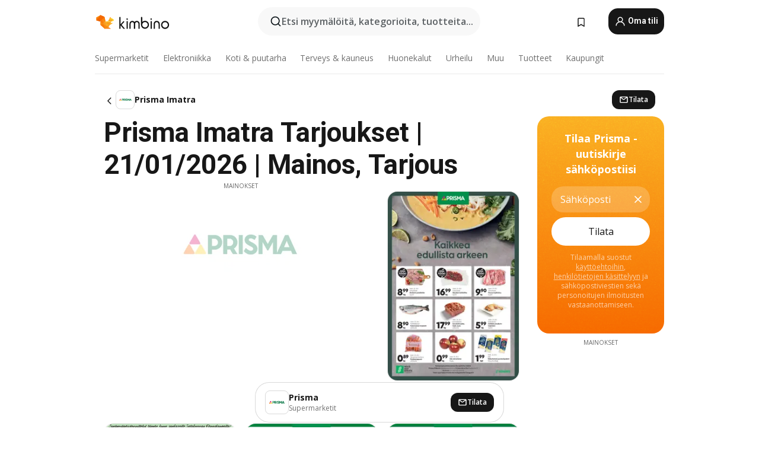

--- FILE ---
content_type: text/html;charset=utf-8
request_url: https://www.kimbino.fi/kaupunki/imatra/prisma/
body_size: 93780
content:
<!DOCTYPE html><html  lang="fi-FI"><head><meta charset="utf-8">
<meta name="viewport" content="width=device-width, initial-scale=1.0, maximum-scale=5.0, minimum-scale=1.0">
<title>Kimbino</title>
<link rel="preconnect" href="https://fonts.googleapis.com">
<link rel="preconnect" href="https://fonts.gstatic.com" crossorigin>
<link rel="stylesheet" href="https://fonts.googleapis.com/css2?family=Open+Sans:wght@400;600;700&family=Roboto:wght@400;600;700&display=swap">
<style>.iziToast-capsule{backface-visibility:hidden;font-size:0;height:0;transform:translateZ(0);transition:transform .5s cubic-bezier(.25,.8,.25,1),height .5s cubic-bezier(.25,.8,.25,1);width:100%}.iziToast-capsule,.iziToast-capsule *{box-sizing:border-box}.iziToast-overlay{bottom:-100px;display:block;left:0;position:fixed;right:0;top:-100px;z-index:997}.iziToast{background:#ededede6;border-color:#ededede6;clear:both;cursor:default;display:inline-block;font-family:Lato,Tahoma,Arial;font-size:14px;padding:8px 45px 9px 0;pointer-events:all;position:relative;transform:translate(0);width:100%;-webkit-touch-callout:none;min-height:54px;-webkit-user-select:none;-moz-user-select:none;user-select:none}.iziToast>.iziToast-progressbar{background:#fff3;bottom:0;left:0;position:absolute;width:100%;z-index:1}.iziToast>.iziToast-progressbar>div{background:#0000004d;border-radius:0 0 3px 3px;height:2px;width:100%}.iziToast.iziToast-balloon:before{border-left:15px solid transparent;border-radius:0;border-right:0 solid transparent;border-top:10px solid #000;border-top-color:inherit;content:"";height:0;left:auto;position:absolute;right:8px;top:100%;width:0}.iziToast.iziToast-balloon .iziToast-progressbar{bottom:auto;top:0}.iziToast.iziToast-balloon>div{border-radius:0 0 0 3px}.iziToast>.iziToast-cover{background-color:#0000001a;background-position:50% 50%;background-repeat:no-repeat;background-size:100%;bottom:0;height:100%;left:0;margin:0;position:absolute;top:0}.iziToast>.iziToast-close{background:url([data-uri]) no-repeat 50% 50%;background-size:8px;border:0;cursor:pointer;height:100%;opacity:.6;outline:0;padding:0;position:absolute;right:0;top:0;width:42px}.iziToast>.iziToast-close:hover{opacity:1}.iziToast>.iziToast-body{height:auto;margin:0 0 0 15px;min-height:36px;padding:0 0 0 10px;position:relative;text-align:left}.iziToast>.iziToast-body:after{clear:both;content:"";display:table}.iziToast>.iziToast-body .iziToast-texts{display:inline-block;float:left;margin:10px 0 0;padding-right:2px}.iziToast>.iziToast-body .iziToast-inputs{float:left;margin:3px -2px;min-height:19px}.iziToast>.iziToast-body .iziToast-inputs>input:not([type=checkbox]):not([type=radio]),.iziToast>.iziToast-body .iziToast-inputs>select{background:#0000001a;border:0;border-radius:2px;box-shadow:0 0 0 1px #0003;color:#000;display:inline-block;font-size:13px;letter-spacing:.02em;margin:2px;min-height:26px;padding:4px 7px;position:relative}.iziToast>.iziToast-body .iziToast-inputs>input:not([type=checkbox]):not([type=radio]):focus,.iziToast>.iziToast-body .iziToast-inputs>select:focus{box-shadow:0 0 0 1px #0009}.iziToast>.iziToast-body .iziToast-buttons{float:left;margin:4px -2px;min-height:17px}.iziToast>.iziToast-body .iziToast-buttons>a,.iziToast>.iziToast-body .iziToast-buttons>button,.iziToast>.iziToast-body .iziToast-buttons>input:not([type=checkbox]):not([type=radio]){background:#0000001a;border:0;border-radius:2px;color:#000;cursor:pointer;display:inline-block;font-size:12px;letter-spacing:.02em;margin:2px;padding:5px 10px;position:relative}.iziToast>.iziToast-body .iziToast-buttons>a:hover,.iziToast>.iziToast-body .iziToast-buttons>button:hover,.iziToast>.iziToast-body .iziToast-buttons>input:not([type=checkbox]):not([type=radio]):hover{background:#0003}.iziToast>.iziToast-body .iziToast-buttons>a:focus,.iziToast>.iziToast-body .iziToast-buttons>button:focus,.iziToast>.iziToast-body .iziToast-buttons>input:not([type=checkbox]):not([type=radio]):focus{box-shadow:0 0 0 1px #0009}.iziToast>.iziToast-body .iziToast-buttons>a:active,.iziToast>.iziToast-body .iziToast-buttons>button:active,.iziToast>.iziToast-body .iziToast-buttons>input:not([type=checkbox]):not([type=radio]):active{top:1px}.iziToast>.iziToast-body .iziToast-icon{color:#000;display:table;font-size:23px;height:24px;left:0;line-height:24px;margin-top:-12px;position:absolute;top:50%;width:24px}.iziToast>.iziToast-body .iziToast-icon.ico-info{background:url([data-uri]) no-repeat 50% 50%;background-size:85%}.iziToast>.iziToast-body .iziToast-icon.ico-warning{background:url([data-uri]) no-repeat 50% 50%;background-size:85%}.iziToast>.iziToast-body .iziToast-icon.ico-error{background:url([data-uri]) no-repeat 50% 50%;background-size:80%}.iziToast>.iziToast-body .iziToast-icon.ico-success{background:url([data-uri]) no-repeat 50% 50%;background-size:85%}.iziToast>.iziToast-body .iziToast-icon.ico-question{background:url([data-uri]) no-repeat 50% 50%;background-size:85%}.iziToast>.iziToast-body .iziToast-message,.iziToast>.iziToast-body .iziToast-title{float:left;font-size:14px;line-height:16px;padding:0;text-align:left;white-space:normal}.iziToast>.iziToast-body .iziToast-title{color:#000;margin:0}.iziToast>.iziToast-body .iziToast-message{color:#0009;margin:0 0 10px}.iziToast.iziToast-animateInside .iziToast-buttons-child,.iziToast.iziToast-animateInside .iziToast-icon,.iziToast.iziToast-animateInside .iziToast-inputs-child,.iziToast.iziToast-animateInside .iziToast-message,.iziToast.iziToast-animateInside .iziToast-title{opacity:0}.iziToast-target{margin:0 auto;position:relative;width:100%}.iziToast-target .iziToast-capsule{overflow:hidden}.iziToast-target .iziToast-capsule:after{clear:both;content:" ";display:block;font-size:0;height:0;visibility:hidden}.iziToast-target .iziToast-capsule .iziToast{float:left;width:100%}.iziToast-wrapper{display:flex;flex-direction:column;pointer-events:none;position:fixed;width:100%;z-index:99999}.iziToast-wrapper .iziToast.iziToast-balloon:before{border-left:15px solid transparent;border-right:0 solid transparent;border-top:10px solid #000;border-top-color:inherit;left:auto;right:8px}.iziToast-wrapper-bottomLeft{bottom:0;left:0;text-align:left}.iziToast-wrapper-bottomLeft .iziToast.iziToast-balloon:before,.iziToast-wrapper-topLeft .iziToast.iziToast-balloon:before{border-left:0 solid transparent;border-right:15px solid transparent;left:8px;right:auto}.iziToast-wrapper-bottomRight{bottom:0;right:0;text-align:right}.iziToast-wrapper-topLeft{left:0;text-align:left;top:0}.iziToast-wrapper-topRight{right:0;text-align:right;top:0}.iziToast-wrapper-topCenter{left:0;right:0;text-align:center;top:0}.iziToast-wrapper-bottomCenter,.iziToast-wrapper-center{bottom:0;left:0;right:0;text-align:center}.iziToast-wrapper-center{align-items:center;flex-flow:column;justify-content:center;top:0}.iziToast-rtl{direction:rtl;font-family:Tahoma,Lato,Arial;padding:8px 0 9px 45px}.iziToast-rtl .iziToast-cover{left:auto;right:0}.iziToast-rtl .iziToast-close{left:0;right:auto}.iziToast-rtl .iziToast-body{margin:0 16px 0 0;padding:0 10px 0 0;text-align:right}.iziToast-rtl .iziToast-body .iziToast-buttons,.iziToast-rtl .iziToast-body .iziToast-inputs,.iziToast-rtl .iziToast-body .iziToast-message,.iziToast-rtl .iziToast-body .iziToast-texts,.iziToast-rtl .iziToast-body .iziToast-title{float:right;text-align:right}.iziToast-rtl .iziToast-body .iziToast-icon{left:auto;right:0}@media only screen and (min-width:568px){.iziToast-wrapper{padding:10px 15px}.iziToast{border-radius:3px;margin:5px 0;width:auto}.iziToast:after{border-radius:3px;box-shadow:inset 0 -10px 20px -10px #0003,inset 0 0 5px #0000001a,0 8px 8px -5px #00000040;content:"";height:100%;left:0;position:absolute;top:0;width:100%;z-index:-1}.iziToast:not(.iziToast-rtl) .iziToast-cover{border-radius:3px 0 0 3px}.iziToast.iziToast-rtl .iziToast-cover{border-radius:0 3px 3px 0}.iziToast.iziToast-color-dark:after{box-shadow:inset 0 -10px 20px -10px #ffffff4d,0 10px 10px -5px #00000040}.iziToast.iziToast-balloon .iziToast-progressbar{background:0 0}.iziToast.iziToast-balloon:after{box-shadow:0 10px 10px -5px #00000040,inset 0 10px 20px -5px #00000040}.iziToast-target .iziToast:after{box-shadow:inset 0 -10px 20px -10px #0003,inset 0 0 5px #0000001a}}.iziToast.iziToast-theme-dark{background:#565c70;border-color:#565c70}.iziToast.iziToast-theme-dark .iziToast-title{color:#fff}.iziToast.iziToast-theme-dark .iziToast-message{color:#ffffffb3;font-weight:300}.iziToast.iziToast-theme-dark .iziToast-close{background:url([data-uri]) no-repeat 50% 50%;background-size:8px}.iziToast.iziToast-theme-dark .iziToast-icon{color:#fff}.iziToast.iziToast-theme-dark .iziToast-icon.ico-info{background:url([data-uri]) no-repeat 50% 50%;background-size:85%}.iziToast.iziToast-theme-dark .iziToast-icon.ico-warning{background:url([data-uri]) no-repeat 50% 50%;background-size:85%}.iziToast.iziToast-theme-dark .iziToast-icon.ico-error{background:url([data-uri]) no-repeat 50% 50%;background-size:80%}.iziToast.iziToast-theme-dark .iziToast-icon.ico-success{background:url([data-uri]) no-repeat 50% 50%;background-size:85%}.iziToast.iziToast-theme-dark .iziToast-icon.ico-question{background:url([data-uri]) no-repeat 50% 50%;background-size:85%}.iziToast.iziToast-theme-dark .iziToast-buttons>a,.iziToast.iziToast-theme-dark .iziToast-buttons>button,.iziToast.iziToast-theme-dark .iziToast-buttons>input{background:#ffffff1a;color:#fff}.iziToast.iziToast-theme-dark .iziToast-buttons>a:hover,.iziToast.iziToast-theme-dark .iziToast-buttons>button:hover,.iziToast.iziToast-theme-dark .iziToast-buttons>input:hover{background:#fff3}.iziToast.iziToast-theme-dark .iziToast-buttons>a:focus,.iziToast.iziToast-theme-dark .iziToast-buttons>button:focus,.iziToast.iziToast-theme-dark .iziToast-buttons>input:focus{box-shadow:0 0 0 1px #fff9}.iziToast.iziToast-color-red{background:#ffafb4e6;border-color:#ffafb4e6}.iziToast.iziToast-color-orange{background:#ffcfa5e6;border-color:#ffcfa5e6}.iziToast.iziToast-color-yellow{background:#fff9b2e6;border-color:#fff9b2e6}.iziToast.iziToast-color-blue{background:#9ddeffe6;border-color:#9ddeffe6}.iziToast.iziToast-color-green{background:#a6efb8e6;border-color:#a6efb8e6}.iziToast.iziToast-layout2 .iziToast-body .iziToast-message,.iziToast.iziToast-layout2 .iziToast-body .iziToast-texts{width:100%}.iziToast.iziToast-layout3{border-radius:2px}.iziToast.iziToast-layout3:after{display:none}.iziToast .revealIn,.iziToast.revealIn{animation:iziT-revealIn 1s cubic-bezier(.25,1.6,.25,1) both}.iziToast .slideIn,.iziToast.slideIn{animation:iziT-slideIn 1s cubic-bezier(.16,.81,.32,1) both}.iziToast.bounceInLeft{animation:iziT-bounceInLeft .7s ease-in-out both}.iziToast.bounceInRight{animation:iziT-bounceInRight .85s ease-in-out both}.iziToast.bounceInDown{animation:iziT-bounceInDown .7s ease-in-out both}.iziToast.bounceInUp{animation:iziT-bounceInUp .7s ease-in-out both}.iziToast .fadeIn,.iziToast.fadeIn{animation:iziT-fadeIn .5s ease both}.iziToast.fadeInUp{animation:iziT-fadeInUp .7s ease both}.iziToast.fadeInDown{animation:iziT-fadeInDown .7s ease both}.iziToast.fadeInLeft{animation:iziT-fadeInLeft .85s cubic-bezier(.25,.8,.25,1) both}.iziToast.fadeInRight{animation:iziT-fadeInRight .85s cubic-bezier(.25,.8,.25,1) both}.iziToast.flipInX{animation:iziT-flipInX .85s cubic-bezier(.35,0,.25,1) both}.iziToast.fadeOut{animation:iziT-fadeOut .7s ease both}.iziToast.fadeOutDown{animation:iziT-fadeOutDown .7s cubic-bezier(.4,.45,.15,.91) both}.iziToast.fadeOutUp{animation:iziT-fadeOutUp .7s cubic-bezier(.4,.45,.15,.91) both}.iziToast.fadeOutLeft{animation:iziT-fadeOutLeft .5s ease both}.iziToast.fadeOutRight{animation:iziT-fadeOutRight .5s ease both}.iziToast.flipOutX{animation:iziT-flipOutX .7s cubic-bezier(.4,.45,.15,.91) both;backface-visibility:visible!important}.iziToast-overlay.fadeIn{animation:iziT-fadeIn .5s ease both}.iziToast-overlay.fadeOut{animation:iziT-fadeOut .7s ease both}@keyframes iziT-revealIn{0%{opacity:0;transform:scale3d(.3,.3,1)}to{opacity:1}}@keyframes iziT-slideIn{0%{opacity:0;transform:translate(50px)}to{opacity:1;transform:translate(0)}}@keyframes iziT-bounceInLeft{0%{opacity:0;transform:translate(280px)}50%{opacity:1;transform:translate(-20px)}70%{transform:translate(10px)}to{transform:translate(0)}}@keyframes iziT-bounceInRight{0%{opacity:0;transform:translate(-280px)}50%{opacity:1;transform:translate(20px)}70%{transform:translate(-10px)}to{transform:translate(0)}}@keyframes iziT-bounceInDown{0%{opacity:0;transform:translateY(-200px)}50%{opacity:1;transform:translateY(10px)}70%{transform:translateY(-5px)}to{transform:translateY(0)}}@keyframes iziT-bounceInUp{0%{opacity:0;transform:translateY(200px)}50%{opacity:1;transform:translateY(-10px)}70%{transform:translateY(5px)}to{transform:translateY(0)}}@keyframes iziT-fadeIn{0%{opacity:0}to{opacity:1}}@keyframes iziT-fadeInUp{0%{opacity:0;transform:translate3d(0,100%,0)}to{opacity:1;transform:none}}@keyframes iziT-fadeInDown{0%{opacity:0;transform:translate3d(0,-100%,0)}to{opacity:1;transform:none}}@keyframes iziT-fadeInLeft{0%{opacity:0;transform:translate3d(300px,0,0)}to{opacity:1;transform:none}}@keyframes iziT-fadeInRight{0%{opacity:0;transform:translate3d(-300px,0,0)}to{opacity:1;transform:none}}@keyframes iziT-flipInX{0%{opacity:0;transform:perspective(400px) rotateX(90deg)}40%{transform:perspective(400px) rotateX(-20deg)}60%{opacity:1;transform:perspective(400px) rotateX(10deg)}80%{transform:perspective(400px) rotateX(-5deg)}to{transform:perspective(400px)}}@keyframes iziT-fadeOut{0%{opacity:1}to{opacity:0}}@keyframes iziT-fadeOutDown{0%{opacity:1}to{opacity:0;transform:translate3d(0,100%,0)}}@keyframes iziT-fadeOutUp{0%{opacity:1}to{opacity:0;transform:translate3d(0,-100%,0)}}@keyframes iziT-fadeOutLeft{0%{opacity:1}to{opacity:0;transform:translate3d(-200px,0,0)}}@keyframes iziT-fadeOutRight{0%{opacity:1}to{opacity:0;transform:translate3d(200px,0,0)}}@keyframes iziT-flipOutX{0%{transform:perspective(400px)}30%{opacity:1;transform:perspective(400px) rotateX(-20deg)}to{opacity:0;transform:perspective(400px) rotateX(90deg)}}</style>
<style>.iziToast-wrapper .iziToast-capsule .iziToast{font-family:inherit!important;max-width:90%;padding:0 36px 0 0}.iziToast-wrapper .iziToast-capsule .iziToast.iziToast-theme-let-dark{border-radius:29px;font-weight:590;min-height:unset}.iziToast-wrapper .iziToast-capsule .iziToast.iziToast-theme-let-dark:after{box-shadow:none}.iziToast-wrapper .iziToast-capsule .iziToast.iziToast-theme-let-dark:not([class^=iziToast-layout])>.iziToast-body .iziToast-icon{transform:scale(.6666666667)!important}.iziToast-wrapper .iziToast-capsule .iziToast.iziToast-theme-let-dark:not([class^=iziToast-layout])>.iziToast-body .iziToast-buttons>:not([class^=custom-]){background:#ffffff0a;border:.5px solid hsla(0,0%,100%,.08);border-radius:12px;color:#fff;margin:2px 4px}.iziToast-wrapper .iziToast-capsule .iziToast.iziToast-theme-let-dark:not([class^=iziToast-layout])>.iziToast-body .iziToast-buttons>:not([class^=custom-]):active,.iziToast-wrapper .iziToast-capsule .iziToast.iziToast-theme-let-dark:not([class^=iziToast-layout])>.iziToast-body .iziToast-buttons>:not([class^=custom-]):focus{outline:1px solid #fff}.iziToast-wrapper .iziToast-capsule .iziToast.iziToast-theme-let-dark.iziToast-layout2>.iziToast-body:has(.iziToast-icon){padding-left:55px!important}.iziToast-wrapper .iziToast-capsule .iziToast.iziToast-theme-let-dark.iziToast-layout2>.iziToast-body .iziToast-icon{background-color:currentColor;border-radius:999px;color:#ffffff0a;left:8px;outline:12px solid currentColor;transform:unset!important}.iziToast-wrapper .iziToast-capsule .iziToast.iziToast-theme-let-dark.iziToast-layout2>.iziToast-body .iziToast-buttons>*{height:44px;padding:12px 20px}.iziToast-wrapper .iziToast-capsule .iziToast.iziToast-theme-let-dark>.iziToast-body{margin-left:16px;min-height:unset}.iziToast-wrapper .iziToast-capsule .iziToast.iziToast-theme-let-dark>.iziToast-body .iziToast-texts{margin-top:12px}.iziToast-wrapper .iziToast-capsule .iziToast.iziToast-theme-let-dark>.iziToast-body .iziToast-message{margin-bottom:12px!important}.iziToast-wrapper .iziToast-capsule .iziToast.iziToast-theme-let-dark>.iziToast-body .iziToast-buttons{float:right}.iziToast-wrapper .iziToast-capsule .iziToast.iziToast-theme-let-dark>.iziToast-body .iziToast-buttons>*{font-weight:600}.iziToast-wrapper .iziToast-capsule .iziToast.iziToast-theme-let-dark>.iziToast-body .iziToast-buttons>.custom-underline{background:none;border:none;box-shadow:none;color:#fff;outline:none;text-decoration:underline}.iziToast-wrapper .iziToast-capsule .iziToast.iziToast-theme-let-dark>.iziToast-body .iziToast-buttons>.custom-outline{background:none;border:.5px solid hsla(0,0%,100%,.08);border-radius:16px;color:#fff}.iziToast-wrapper .iziToast-capsule .iziToast.iziToast-theme-let-dark>.iziToast-body .iziToast-buttons>.custom-white{background:#fff;border-radius:16px;color:#2c2c2c}.iziToast-wrapper .iziToast-capsule .iziToast.iziToast-theme-let-dark>.iziToast-close{background:url(/images/toaster/icons/close.svg) no-repeat 50%;right:16px;width:16px}.iziToast-wrapper .iziToast-capsule .iziToast.iziToast-theme-let-dark>.iziToast-progressbar{left:50%;transform:translate(-50%);width:calc(100% - 40px)}body .iziToast-wrapper-bottomCenter{bottom:16px}body:has(.shop-subscription-banner-bottom) .iziToast-wrapper-bottomCenter{bottom:75px}</style>
<style>.svg-sprite[data-v-2d20a859]{fill:currentColor}</style>
<style>.rating[data-v-cc504407]{flex-wrap:nowrap;gap:5px}.rating .stars[data-v-cc504407]{background-image:url(/images/icons/star.svg);height:14px}.rating .reviews[data-v-cc504407]{color:#0a1217;display:-webkit-box;font-size:10px;font-weight:400;line-height:1.4;opacity:.66;-webkit-box-orient:vertical;-webkit-line-clamp:1;line-clamp:1;overflow:hidden;text-overflow:ellipsis}</style>
<style>.mobile-app-banner[data-v-669a73c1]{background-color:#fff;border-bottom:.5px solid #f2f2f7;height:58px;overflow:hidden;position:relative;z-index:20}@media (min-width:992px){.mobile-app-banner[data-v-669a73c1]{display:none}}.mobile-app-banner .content[data-v-669a73c1]{gap:8px;overflow:hidden;padding:2px 8px 2px 14px}.mobile-app-banner .content>.cta[data-v-669a73c1]{gap:10px;min-width:0;overflow:hidden}.mobile-app-banner .content>.cta .text[data-v-669a73c1]{overflow:hidden}.mobile-app-banner .content>.cta .text p[data-v-669a73c1]{color:#000;margin:0;overflow:hidden;text-overflow:ellipsis;white-space:nowrap}.mobile-app-banner .content>.cta .text p[data-v-669a73c1]:first-of-type{font-size:14px;font-weight:500;letter-spacing:-.4px}.mobile-app-banner .content>.cta .text p[data-v-669a73c1]:nth-of-type(2){font-size:12px;font-weight:400;letter-spacing:-.6px;opacity:.6}.mobile-app-banner .content .app-icon[data-v-669a73c1]{aspect-ratio:1;border:.5px solid #e5e5ea;border-radius:12px;min-width:50px}.mobile-app-banner .content .store-link[data-v-669a73c1]{background-color:#0074e5;border-radius:999px;color:#fff;font-size:14px;font-weight:600;height:30px;padding:0 17px;transition:filter .25s ease-in}.mobile-app-banner .content .store-link[data-v-669a73c1]:hover{filter:brightness(.9)}.mobile-app-banner .content .close-icon[data-v-669a73c1]{transition:transform .5s ease-in}.mobile-app-banner .content .close-icon[data-v-669a73c1]:hover{transform:scale(1.2)}.mobile-app-banner .content .close-icon[data-v-669a73c1],.mobile-app-banner .content .store-link[data-v-669a73c1]{cursor:pointer}</style>
<style>.search-button[data-v-c2f4e54d]{align-items:center;-webkit-appearance:none;-moz-appearance:none;appearance:none;background:#f8f8f8;border:none;border-radius:999px;color:#0a1217a8;display:flex;font-size:14px;font-weight:600;gap:8px;justify-content:space-between;max-height:36px;min-width:0;padding:8px 24px 8px 12px;position:relative;-webkit-user-select:none;-moz-user-select:none;user-select:none}@media (min-width:590px){.search-button[data-v-c2f4e54d]{font-size:16px;max-height:48px;min-width:300px;padding:12px 12px 12px 20px}}.search-button[data-v-c2f4e54d] svg{flex:1 0 20px;fill:#0a1217;max-width:20px}.search-button .try-to-search[data-v-c2f4e54d]{flex:1;overflow:hidden;text-align:left;text-overflow:ellipsis;white-space:nowrap}</style>
<style>input[data-v-6631adb9]{-webkit-appearance:none;-moz-appearance:none;appearance:none;background:none;border:none;color:#666;font-size:16px;font-weight:600;height:44px;outline:none;padding:0;width:100%}input[data-v-6631adb9]::-moz-placeholder{color:#0a1217a8}input[data-v-6631adb9]::placeholder{color:#0a1217a8}</style>
<style>.nuxt-icon{height:1em;margin-bottom:.125em;vertical-align:middle;width:1em}.nuxt-icon--fill,.nuxt-icon--fill *{fill:currentColor}</style>
<style>.loader-wrapper[data-v-d1e05baa]{align-items:center;display:flex;font-size:16px;font-weight:600;gap:6px;width:100%}.loader-wrapper .loader[data-v-d1e05baa]{animation:spin-d1e05baa 1.2s linear infinite;border:4px solid #f8f8f8;border-radius:50%;border-top-color:#5dbd20;height:24px;text-align:center;width:24px}@keyframes spin-d1e05baa{0%{transform:rotate(0)}to{transform:rotate(1turn)}}.city-picker-input[data-v-d1e05baa]{align-items:center;background:#f8f8f8;border-radius:999px;color:#0a1217a8;cursor:pointer;display:flex;font-size:14px;font-weight:600;gap:8px;max-height:36px;padding:8px 12px;position:relative;-webkit-user-select:none;-moz-user-select:none;user-select:none}.city-picker-input[data-v-d1e05baa]:has(.action-btn){padding-right:8px}@media (min-width:590px){.city-picker-input[data-v-d1e05baa]:has(.action-btn){padding-right:12px}}@media (min-width:590px){.city-picker-input[data-v-d1e05baa]{font-size:16px;max-height:48px;padding:12px 20px}}.city-picker-input .dummy-city[data-v-d1e05baa]{max-width:20vw;min-width:35px;overflow:hidden;text-overflow:ellipsis;white-space:nowrap}.city-picker-input .arrow[data-v-d1e05baa]{color:#0a1217;font-size:20px}.action-btn[data-v-d1e05baa]{align-items:center;-webkit-appearance:none;-moz-appearance:none;appearance:none;background:#0a1217;border:none;border-radius:12px;color:#fff;cursor:pointer;display:flex;font-size:12px;height:28px;margin-left:4px;padding:0 8px}@media (min-width:590px){.action-btn[data-v-d1e05baa]{height:32px}}.clear-btn[data-v-d1e05baa]{-webkit-appearance:none;-moz-appearance:none;appearance:none;background:none;border:none;color:#666;padding:0}</style>
<style>.notification-bell-holder[data-v-25c254b0]{height:24px;margin-left:1rem;position:relative;top:1px;width:24px}.notification-bell-holder .notification-bell[data-v-25c254b0]{--animationDuration:var(--6f9ae1d4);--width:0;--clipPath:0;clip-path:inset(var(--clipPath));cursor:pointer;flex-shrink:0;position:relative;text-align:center;transition:all var(--animationDuration);width:var(--width)}.notification-bell-holder .notification-bell.shown[data-v-25c254b0]{--clipPath:-10px;--width:24px}.notification-bell-holder .notification-bell.shown .notifications[data-v-25c254b0]{--countScale:1}.notification-bell-holder .notification-bell .icon[data-v-25c254b0]{height:21px;transform-origin:top center;transition:transform 1.5s;width:18px;will-change:transform}.notification-bell-holder .notification-bell .icon[data-v-25c254b0] path{fill:var(--357562ee)}.notification-bell-holder .notification-bell .icon.ringing[data-v-25c254b0]{animation:ring-25c254b0 var(--animationDuration) ease-in-out var(--0310a2f4)}.notification-bell-holder .notification-bell .notifications[data-v-25c254b0]{--countScale:0;align-items:center;background-color:#ff3b30;border:1.5px solid;border-radius:50%;color:#fff;display:flex;height:16px;justify-content:center;position:absolute;right:-3px;top:-3px;transform:scale(var(--countScale));transition:transform var(--animationDuration);width:16px;will-change:transform}.notification-bell-holder .notification-bell .notifications .count[data-v-25c254b0]{font-family:Roboto,sans-serif;font-size:10px;font-weight:700;position:relative;top:.5px}@keyframes ring-25c254b0{0%{transform:rotate(0)}25%{transform:rotate(15deg)}50%{transform:rotate(0)}75%{transform:rotate(-15deg)}to{transform:rotate(0)}}</style>
<style>.nav-bookmarks[data-v-8ef6e452]{min-width:36px;padding:6px}@media (min-width:992px){.nav-bookmarks[data-v-8ef6e452]{padding:12px}}.nav-bookmarks[data-v-8ef6e452]:after{background-color:red;border-radius:50%;content:"";display:inline-block;height:8px;opacity:0;position:absolute;right:6px;top:5px;transition:opacity .25s linear;width:8px}@media (min-width:992px){.nav-bookmarks[data-v-8ef6e452]:after{right:7px;top:8px}}.nav-bookmarks.has-entries[data-v-8ef6e452]:after{animation:showDot-8ef6e452 1s 1s forwards}.nav-bookmarks.pulsate[data-v-8ef6e452]:after{animation:pulsate-8ef6e452 2s 1s;opacity:1}.nav-bookmarks svg[data-v-8ef6e452]{color:#111;font-size:20px}@keyframes showDot-8ef6e452{0%{opacity:0}to{opacity:1}}@keyframes pulsate-8ef6e452{0%{transform:scale(1)}25%{transform:scale(1.35)}50%{transform:scale(1)}75%{transform:scale(1.35)}to{opacity:1}}</style>
<style>.dropdowns .dropdown-mobile-holder[data-v-c7af85b0]{background:#fff;display:block;height:100vh;padding-top:8px;position:fixed;right:0;text-align:left;top:0;transform-origin:right;width:100vw;z-index:50}@media (min-width:590px){.dropdowns .dropdown-mobile-holder[data-v-c7af85b0]{width:300px}}.dropdowns .dropdown-holder[data-v-c7af85b0]{left:0;margin-top:0;position:absolute;transform:translateZ(0);z-index:100}.dropdowns .dropdown-holder.slide-enter-active[data-v-c7af85b0],.dropdowns .dropdown-holder.slide-leave-active[data-v-c7af85b0]{transition:opacity .3s,margin-top .3s}.dropdowns .dropdown-holder.slide-enter-from[data-v-c7af85b0],.dropdowns .dropdown-holder.slide-leave-to[data-v-c7af85b0]{left:0;margin-top:15px;opacity:0}.dropdowns .dropdown-holder .dropdown-tip[data-v-c7af85b0]{background:#fff;bottom:0;clip-path:polygon(50% 0,0 100%,100% 100%);height:15px;left:0;position:absolute;transform:translateY(100%);width:20px}.dropdowns .dropdown-holder .dropdown-content[data-v-c7af85b0]{background:#fff;border-radius:5px;bottom:-14px;box-shadow:0 3px 10px #0000001a;display:block;left:0;position:absolute;transform:translateY(100%)}</style>
<style>.header-account-dropdown[data-v-23608a5b]{margin:0 .5rem 0 1rem}@media (min-width:992px){.header-account-dropdown[data-v-23608a5b]{margin-left:1.5rem}.header-account-dropdown__account[data-v-23608a5b]{align-items:center;background-color:#f5f5f57a;border:.5px solid #f2f2f7;border-radius:12px;color:#fff;cursor:pointer;display:flex;height:36px;justify-content:center;line-height:45px;text-align:center;transition:all .25s;width:36px}.header-account-dropdown__account[data-v-23608a5b]:hover{box-shadow:0 2px 8px #0000000a;filter:brightness(.95)}}.header-account-dropdown__account .user[data-v-23608a5b]{font-size:20px;margin-bottom:0;position:relative}@media (min-width:992px){.header-account-dropdown__account .user[data-v-23608a5b]{top:-1px}}.header-account-dropdown__account .user[data-v-23608a5b] path{fill:#0a1217}.header-account-dropdown__dropdown[data-v-23608a5b]{color:#666;font-family:Roboto,sans-serif;font-size:14px;font-weight:400;padding:1rem 0;width:100%}@media (min-width:590px){.header-account-dropdown__dropdown[data-v-23608a5b]{width:250px}}.header-account-dropdown__dropdown>div[data-v-23608a5b]{background-color:#fff}.header-account-dropdown__dropdown>div[data-v-23608a5b]:hover{color:#0a1217;filter:brightness(.95)}.header-account-dropdown__dropdown .number[data-v-23608a5b]{background-color:#171717;border-radius:50%;color:#fff;font-size:10px;height:18px;line-height:18px;text-align:center;width:18px}.header-account-dropdown__dropdown a[data-v-23608a5b],.header-account-dropdown__dropdown button[data-v-23608a5b]{color:currentColor;display:inline-block;padding:8px 15px 8px 25px;width:100%}.header-account-dropdown__dropdown a.orange[data-v-23608a5b],.header-account-dropdown__dropdown button.orange[data-v-23608a5b]{border:none;color:#f96a01;font-weight:700;overflow:hidden;text-overflow:ellipsis}.header-account-dropdown__dropdown a.orange span[data-v-23608a5b],.header-account-dropdown__dropdown button.orange span[data-v-23608a5b]{color:currentColor;font-size:12px;font-weight:400}.header-account-dropdown__dropdown .logout-btn[data-v-23608a5b]{-webkit-appearance:none;-moz-appearance:none;appearance:none;background:#fff;border:none;color:#0a1217;font-weight:600;overflow:hidden;text-align:left;text-overflow:ellipsis}</style>
<style>.button[data-v-ff603878]{background:#5dbd20;border:2px solid #5dbd20;border-radius:12px;box-sizing:border-box;-moz-box-sizing:border-box;color:#fff;cursor:pointer;display:inline-block;font-weight:700;height:-moz-max-content;height:max-content;line-height:1.2em;min-height:44px;padding:.5em 5em;transition:all .2s}.button[data-v-ff603878]:focus,.button[data-v-ff603878]:hover{color:#fff;outline:transparent}.button[data-v-ff603878]:hover{background:#70b653;border-color:#70b653}.button.white[data-v-ff603878]{border:2px solid #fff}.button.white[data-v-ff603878]:hover{background:#818181;border-color:#fff}.button.primary[data-v-ff603878]{background:#171717;border-color:#171717}.button.primary[data-v-ff603878]:hover{background:#313131;border-color:#313131}.button .arrow[data-v-ff603878]{margin:0 -.75rem 4px 1rem;transform:rotate(90deg)}.button.red[data-v-ff603878]{background:red;border-color:red}.button.red[data-v-ff603878]:hover{background:#f33;border-color:#f33}.button.orange[data-v-ff603878]{background:#f96a01;border-color:#f96a01}.button.orange[data-v-ff603878]:hover{background:#fe872f;border-color:#fe872f}.button.orange.outline[data-v-ff603878]{background:#fff;color:#f96a01}.button.orange.outline[data-v-ff603878]:hover{background:#f96a01;border-color:#f96a01;color:#fff}.button.green.outline[data-v-ff603878]{background:#fff;color:#5dbd20}.button.green.outline[data-v-ff603878]:hover{background:#5dbd20;color:#fff}.button.grey[data-v-ff603878]{background:#9d9d9d;border-color:#9d9d9d}.button.grey[data-v-ff603878]:hover{background:#b1b1b1;border-color:#b1b1b1}.button.grey.outline[data-v-ff603878]{background:transparent;border:2px solid #9d9d9d;color:#9d9d9d}.button.grey.outline[data-v-ff603878]:hover{background:#9d9d9d;color:#fff}.button.light-grey[data-v-ff603878]{background:#f5f5f5;border-color:#f5f5f5;color:#0a1217}.button.light-grey[data-v-ff603878]:hover{background:#e1e1e1;border-color:#e1e1e1}.button.light-grey.outline[data-v-ff603878]{background:transparent;border:2px solid #f5f5f5;color:#0a1217}.button.light-grey.outline[data-v-ff603878]:hover{background:#f5f5f5;color:#0a1217}.button.blue[data-v-ff603878]{background:#3b5998;border-color:#3b5998;color:#fff}.button.blue[data-v-ff603878]:hover{background:#344e86;border-color:#344e86}.button.google-login[data-v-ff603878]{background:#fff;border-color:#9d9d9d;color:#9d9d9d}.button.google-login[data-v-ff603878]:hover{background:#9d9d9d;color:#fff}.button.google-login:hover img[data-v-ff603878]{filter:brightness(0) invert(1)}.button.mustard[data-v-ff603878]{background:#f3a116;border-color:#f3a116}.button.mustard[data-v-ff603878]:hover{background:#f5b547;border-color:#f5b547}.button.slim[data-v-ff603878]{padding:.5em 2em}.button.no-wrap[data-v-ff603878]{white-space:nowrap}.button.block[data-v-ff603878]{display:block;padding-left:.5em;padding-right:.5em;text-align:center;width:100%}.button.text-left[data-v-ff603878],.button.text-right[data-v-ff603878]{text-align:left}.button.icon[data-v-ff603878]{align-items:center;border-radius:50%;display:flex;height:40px;justify-content:center;min-height:0;padding:0;width:40px}.button.compact[data-v-ff603878]{height:26px;width:26px}.button.disabled[data-v-ff603878]{opacity:.6}.button.shadow[data-v-ff603878]{box-shadow:0 7px 10px #00000065}</style>
<style>.inputs-desktop[data-v-fc9d1cbf]{gap:12px;width:60%}#header-main-toolbar .toolbar-desktop[data-v-fc9d1cbf]{background:#fff!important;height:72px;position:fixed;width:100vw;z-index:10}#header-main-toolbar .toolbar-desktop__holder[data-v-fc9d1cbf]{align-items:center;display:flex;height:100%;justify-content:space-between}#header-main-toolbar .toolbar-desktop .account-icon[data-v-fc9d1cbf]{height:20px;width:20px}#header-main-toolbar .toolbar-desktop .account-btn[data-v-fc9d1cbf]{-webkit-backdrop-filter:blur(15px);backdrop-filter:blur(15px);border-radius:16px;font-size:14px;font-weight:600;padding:0 8px}#header-main-toolbar .toolbar-desktop__toolbar-icons[data-v-fc9d1cbf]{align-items:center;color:#9d9d9d;display:flex;font-family:Roboto,sans-serif;font-size:14px;font-weight:700}#header-main-toolbar .toolbar-desktop__toolbar-icons div[data-v-fc9d1cbf],#header-main-toolbar .toolbar-desktop__toolbar-icons>button[data-v-fc9d1cbf]{cursor:pointer}#header-main-toolbar .toolbar-mobile[data-v-fc9d1cbf]{background:#fff;box-shadow:0 3px 10px #0000001a;position:fixed;transition:.3s ease-in-out;width:100vw;z-index:10}#header-main-toolbar .toolbar-mobile__holder[data-v-fc9d1cbf]{display:flex;gap:8px;min-height:92px}#header-main-toolbar .toolbar-mobile__top-row[data-v-fc9d1cbf]{align-items:center;display:flex;flex-direction:row;justify-content:space-between;width:100%}#header-main-toolbar .toolbar-mobile__menu[data-v-fc9d1cbf]{cursor:pointer}#header-main-toolbar .toolbar-mobile__menu[data-v-fc9d1cbf] path{fill:#0a1217}#header-main-toolbar .toolbar-mobile__icons[data-v-fc9d1cbf]{align-items:center;display:flex}#header-main-toolbar .toolbar-mobile__icons svg[data-v-fc9d1cbf]{font-size:20px}#header-main-toolbar .toolbar-mobile__icons .user[data-v-fc9d1cbf] path{fill:#0a1217}#header-main-toolbar .toolbar-mobile__icons>div[data-v-fc9d1cbf]{align-items:center;display:flex;justify-content:center;padding:6px;width:40px}#header-main-toolbar .toolbar-mobile__bottom-row[data-v-fc9d1cbf]{background:#fff;font-size:11px}#header-main-toolbar .toolbar-mobile__bottom-row.hidden-branches-height[data-v-fc9d1cbf]{height:0}#header-main-toolbar .toolbar-mobile__bottom-row .on[data-v-fc9d1cbf]{overflow:hidden;text-overflow:ellipsis;white-space:nowrap}#header-main-toolbar .toolbar-mobile__bottom-row .green[data-v-fc9d1cbf]{color:#5dbd20}#header-main-toolbar .toolbar-mobile__bottom-row svg[data-v-fc9d1cbf]{vertical-align:sub}#header-main-toolbar .toolbar-mobile__bottom-row .inputs[data-v-fc9d1cbf]{gap:8px}</style>
<style>.navbar-desktop-submenu[data-v-5556c928]{background:#f5f5f5;border-top:16px solid #fff;color:#fff;cursor:default;display:none;height:auto;padding:1em 0 1.5em;position:absolute;top:100%;width:100%;z-index:9}.navbar-desktop-submenu.show[data-v-5556c928]{display:block}.navbar-desktop-submenu__body[data-v-5556c928]{color:#666;font-size:.75em;font-weight:600;height:100%;-webkit-user-select:none;-moz-user-select:none;user-select:none}.navbar-desktop-submenu__body__shop-list[data-v-5556c928]{flex:1;font-family:Roboto,sans-serif;gap:8px}.navbar-desktop-submenu__body__shop-list a[data-v-5556c928]{color:currentColor}.navbar-desktop-submenu__body__shop-list a[data-v-5556c928]:focus,.navbar-desktop-submenu__body__shop-list a[data-v-5556c928]:hover{color:#0a1217;outline:none;text-decoration:underline}.navbar-desktop-submenu__body__shop-list__heading[data-v-5556c928]{color:#0a1217a8;font-weight:400}.navbar-desktop-submenu__body__shop-list__shop-links__shop-col[data-v-5556c928]{gap:4px}.navbar-desktop-submenu__body__shop-list__category-link[data-v-5556c928]{font-size:1.1667em;font-weight:700;text-decoration:underline}</style>
<style>.navbar-holder[data-v-e2edcd88]{background:#fff;display:none;position:fixed;top:72px;transition:.6s ease-in-out;width:100%;z-index:8}@media (min-width:992px){.navbar-holder[data-v-e2edcd88]{display:block}}.navbar-holder.scrolled-up[data-v-e2edcd88]{top:-300px}.navbar-holder .navbar-desktop[data-v-e2edcd88]{border-bottom:.5px solid rgba(0,0,0,.08);display:none;min-height:52px;white-space:nowrap}@media (min-width:992px){.navbar-holder .navbar-desktop[data-v-e2edcd88]{align-items:center;display:flex;justify-content:center}}.navbar-holder .navbar-desktop__arrow-left[data-v-e2edcd88],.navbar-holder .navbar-desktop__arrow-right[data-v-e2edcd88]{cursor:pointer;height:0;padding:0;transition:width .25s,height .25s,filter .25s,padding .25s;width:0;z-index:5}.navbar-holder .navbar-desktop__arrow-left[data-v-e2edcd88]:hover,.navbar-holder .navbar-desktop__arrow-right[data-v-e2edcd88]:hover{fill:#0a1217}.navbar-holder .navbar-desktop__arrow-left.shown[data-v-e2edcd88],.navbar-holder .navbar-desktop__arrow-right.shown[data-v-e2edcd88]{height:35px;padding:0 10px;width:40px}.navbar-holder .navbar-desktop__arrow-left[data-v-e2edcd88]{background:#fff;transform:rotate(90deg)}.navbar-holder .navbar-desktop__arrow-right[data-v-e2edcd88]{background:#fff;transform:rotate(-90deg)}.navbar-holder .navbar-desktop nav[data-v-e2edcd88]{border:none;display:flex;flex:1;margin:0;overflow-y:hidden;padding:0;position:relative;-ms-overflow-style:none;overflow:-moz-scrollbars-none;scrollbar-width:none}.navbar-holder .navbar-desktop nav[data-v-e2edcd88]::-webkit-scrollbar{display:none}.navbar-holder .navbar-desktop nav .offers-category[data-v-e2edcd88] svg{font-size:18px;margin-right:2px;position:relative;top:-2px}.navbar-holder .navbar-desktop a[data-v-e2edcd88]{border-bottom:0 solid transparent;color:#707070;display:inline-block;font-size:14px;font-weight:400;line-height:52px;margin-right:1.7em;position:relative}.navbar-holder .navbar-desktop a[data-v-e2edcd88]:after{background:transparent;bottom:0;content:"";height:2px;left:0;position:absolute;width:100%}.navbar-holder .navbar-desktop a.router-link-active[data-v-e2edcd88],.navbar-holder .navbar-desktop a.submenu-active[data-v-e2edcd88],.navbar-holder .navbar-desktop a[data-v-e2edcd88]:focus,.navbar-holder .navbar-desktop a[data-v-e2edcd88]:hover{color:#0a1217!important}.navbar-holder .navbar-desktop a.router-link-active[data-v-e2edcd88]:after,.navbar-holder .navbar-desktop a.submenu-active[data-v-e2edcd88]:after,.navbar-holder .navbar-desktop a[data-v-e2edcd88]:focus:after,.navbar-holder .navbar-desktop a[data-v-e2edcd88]:hover:after{background-color:#171717}.navbar-holder .navbar-desktop a.router-link-active[data-v-e2edcd88]{font-weight:600}.navbar-holder .navbar-desktop a[data-v-e2edcd88]:focus{outline:none}.navbar-holder .navbar-desktop a.event[data-v-e2edcd88],.navbar-holder .navbar-desktop a.special-offers[data-v-e2edcd88]{color:#707070;font-size:14px}.navbar-holder .navbar-desktop a.special-offers.router-link-exact-active[data-v-e2edcd88]{color:#f96a01!important}.navbar-holder .navbar-desktop a.special-offers.router-link-exact-active[data-v-e2edcd88]:after{background-color:#f96a01}</style>
<style>.navbar-links[data-v-240bc567]{line-height:3em}.navbar-links.submenu[data-v-240bc567]{padding-top:50px}.navbar-links a[data-v-240bc567],.navbar-links span[data-v-240bc567]{align-items:center;color:#666;cursor:pointer;display:flex;font-size:14px;justify-content:space-between}.navbar-links a svg[data-v-240bc567],.navbar-links span svg[data-v-240bc567]{height:16px;transform:rotate(270deg);width:16px}.navbar-links a.event[data-v-240bc567],.navbar-links span.event[data-v-240bc567]{color:#707070!important}.navbar-links a.special-offers[data-v-240bc567],.navbar-links span.special-offers[data-v-240bc567]{color:#707070;gap:2px;justify-content:flex-start}.navbar-links a.special-offers span[data-v-240bc567],.navbar-links span.special-offers span[data-v-240bc567]{color:inherit}.navbar-links a.special-offers[data-v-240bc567] svg,.navbar-links span.special-offers[data-v-240bc567] svg{transform:none}</style>
<style>.navbar-account .link[data-v-9d90c20f],.navbar-account a[data-v-9d90c20f]{color:#5dbd20;font-size:13px}.navbar-account p[data-v-9d90c20f]{font-size:11px;margin:0}.navbar-account .bigger[data-v-9d90c20f]{color:#666;display:block;font-size:16px;font-weight:700}.navbar-account .bigger svg[data-v-9d90c20f]{vertical-align:baseline}.navbar-account h3[data-v-9d90c20f]{color:#171717;font-size:23px}@media (min-width:590px){.navbar-account h3[data-v-9d90c20f]{cursor:pointer}}.navbar-account hr[data-v-9d90c20f]{border:0;border-top:1px solid #d6d6d6;margin:1em 0}</style>
<style>.navbar-footer[data-v-5b40f3fd]{align-items:flex-start;display:flex;flex-direction:column}.navbar-footer__app-holder[data-v-5b40f3fd]{display:flex;flex-direction:column;justify-content:space-between;margin-top:1em;width:210px}.navbar-footer__app-button[data-v-5b40f3fd]{margin-bottom:12px;max-width:100px!important}.navbar-footer__app-button[data-v-5b40f3fd] img{height:28px}.navbar-footer__socials[data-v-5b40f3fd]{display:flex;gap:15px;justify-content:flex-start;margin-bottom:100px;margin-top:20px;width:120px}.navbar-footer__socials a[data-v-5b40f3fd]{color:#9d9d9d!important;height:24px}.navbar-footer__socials a[data-v-5b40f3fd]:hover{color:#5dbd20!important}</style>
<style>.navbar-mobile[data-v-313f5c4b]{background:#000000b3;display:flex;flex-direction:column;height:100vh;position:fixed;width:100vw;z-index:41}.navbar-mobile.linear[data-v-313f5c4b]{background:linear-gradient(90deg,#000000b3 0,#000000b3 calc(100vw - 250px),#fff calc(100vw - 250px),#fff)}.navbar-mobile__body[data-v-313f5c4b]{height:100vh;overflow-y:scroll;position:absolute;right:0;width:inherit}.navbar-mobile__body.no-scroll[data-v-313f5c4b]{overflow-y:hidden}.navbar-mobile__shadow[data-v-313f5c4b]{height:100vh;position:fixed;width:calc(100vw - 250px);z-index:50}@media (min-width:590px){.navbar-mobile__shadow[data-v-313f5c4b]{width:calc(100vw - 300px)}}.navbar-mobile__menu-holder[data-v-313f5c4b]{background:#fff;box-sizing:border-box;-moz-box-sizing:border-box;flex-grow:1;min-height:100vh;min-width:250px;overflow-y:scroll;padding:8px 5px 0;position:absolute;right:0;text-align:right;top:0;transform-origin:right;z-index:50}@media (min-width:590px){.navbar-mobile__menu-holder[data-v-313f5c4b]{height:100vh;width:300px}}.navbar-mobile__menu-holder .close-menu[data-v-313f5c4b]{background:#fff;color:#9d9d9d;cursor:pointer;display:block;height:50px;line-height:36px;padding:8px 20px 0 0;position:fixed;right:0;top:0;width:250px;z-index:inherit}@media (min-width:590px){.navbar-mobile__menu-holder .close-menu[data-v-313f5c4b]{width:300px}}.navbar-mobile__menu-holder .close-menu.scrolled[data-v-313f5c4b]{box-shadow:0 3px 10px #0000001a;transition:all .2s}.navbar-mobile__nav-holder[data-v-313f5c4b]{background:#fff;display:flex;flex-flow:column;justify-content:flex-start;margin-top:42px;overflow-y:overlay;text-align:left}@media (min-width:590px){.navbar-mobile__nav-holder[data-v-313f5c4b]{min-height:100%}}.navbar-mobile__nav-holder nav[data-v-313f5c4b]{background:#fff}.navbar-mobile__nav-holder nav h4[data-v-313f5c4b]{font-family:Open Sans,sans-serif;overflow:hidden;text-overflow:ellipsis;white-space:nowrap}.navbar-mobile__nav-holder nav h4 svg[data-v-313f5c4b]{height:16px;margin-bottom:2px;transform:rotate(90deg);width:16px}.navbar-mobile__nav-holder[data-v-313f5c4b] hr,.navbar-mobile__nav-holder hr[data-v-313f5c4b]{border:0;border-top:1px solid #d6d6d6;margin:1em 0}.navbar-mobile__submenu[data-v-313f5c4b]{background:#fff;margin-top:50px;min-height:100vh;padding-left:20px;position:absolute;right:15px;top:0;width:235px}@media (min-width:590px){.navbar-mobile__submenu[data-v-313f5c4b]{width:275px}}.navbar-mobile__submenu-header[data-v-313f5c4b]{background:#fff;position:absolute;transform:translate(0);width:210px}@media (min-width:590px){.navbar-mobile__submenu-header[data-v-313f5c4b]{width:250px}}.navbar-mobile__submenu-header.scrolled[data-v-313f5c4b]{position:fixed}.navbar-mobile__submenu-header.scrolled hr[data-v-313f5c4b]{margin-bottom:.5em}.slide-enter-active[data-v-313f5c4b],.slide-leave-active[data-v-313f5c4b]{transition:all var(--99043bfa) ease-in-out}.slide-enter-from[data-v-313f5c4b],.slide-leave-to[data-v-313f5c4b]{transform:translate(300px)}.menu-hide-enter-active[data-v-313f5c4b],.menu-hide-leave-active[data-v-313f5c4b]{transition:all var(--a7f7f17e) ease-in-out}.menu-hide-enter-from[data-v-313f5c4b],.menu-hide-leave-to[data-v-313f5c4b]{opacity:0;transform:translate(-300px) scaleY(0);transform-origin:right}.submenu-slide-enter-active[data-v-313f5c4b],.submenu-slide-leave-active[data-v-313f5c4b]{transition:all var(--99043bfa) ease-in-out}.submenu-slide-enter-from[data-v-313f5c4b],.submenu-slide-leave-to[data-v-313f5c4b]{transform:translate(300px);transform-origin:top}</style>
<style>.shop-header[data-v-6801b5c0]{align-items:center;align-self:stretch;display:flex;height:56px;justify-content:space-between;padding:0}.shop-header .shop-header-left[data-v-6801b5c0]{align-items:center;display:flex;flex:1;gap:12px;min-width:0}.shop-header .shop-logo[data-v-6801b5c0]{align-items:center;aspect-ratio:1/1;border:.5px solid rgba(0,0,0,.15);border-radius:8px;display:flex;height:32px;justify-content:center;overflow:hidden;width:32px}.shop-header .shop-logo img[data-v-6801b5c0]{max-height:90%;max-width:90%;-o-object-fit:contain;object-fit:contain}.shop-header .shop-name[data-v-6801b5c0]{align-items:center;color:#171717;display:block;font-size:14px;font-weight:700;line-height:20px;margin:0;overflow:hidden;text-overflow:ellipsis;white-space:nowrap}.shop-header .action-btn[data-v-6801b5c0]{align-items:center;background:#171717;border:0;border-radius:12px;color:#fff;display:flex;font-size:12px;font-weight:600;gap:4px;justify-content:center;letter-spacing:0;line-height:16px;padding:8px 12px}.shop-header .arrow[data-v-6801b5c0]{cursor:pointer}</style>
<style>.tooltip-wrapper.fade-enter-active[data-v-b6f1a0fb],.tooltip-wrapper.fade-leave-active[data-v-b6f1a0fb]{transition:opacity .3s}.tooltip-wrapper.fade-enter-from[data-v-b6f1a0fb],.tooltip-wrapper.fade-leave-to[data-v-b6f1a0fb]{opacity:0}.tooltip-wrapper .text[data-v-b6f1a0fb]{border-radius:3px;font-size:12px;font-weight:700;margin-right:8px;overflow-x:hidden;padding:.4em .65em;pointer-events:none;position:absolute;right:100%;top:50%;transform:translateY(-50%);white-space:nowrap}.tooltip-wrapper .text[data-v-b6f1a0fb] :after{border-bottom:.6em solid transparent;border-top:.6em solid transparent;content:"";height:0;position:absolute;right:-6px;top:5px;width:0}.tooltip-wrapper.grey .text[data-v-b6f1a0fb]{background:#f4f4f4;color:#9d9d9d}.tooltip-wrapper.grey .text[data-v-b6f1a0fb] :after{border-left:.6em solid #f4f4f4}.tooltip-wrapper.green .text[data-v-b6f1a0fb]{background:#5dbd20;color:#fff}.tooltip-wrapper.green .text[data-v-b6f1a0fb] :after{border-left:.6em solid #5dbd20}.tooltip-wrapper.orange .text[data-v-b6f1a0fb]{background:#f96a01;color:#fff}.tooltip-wrapper.orange .text[data-v-b6f1a0fb] :after{border-left:.6em solid #f96a01}</style>
<style>.icon-menu-holder[data-v-bbb63ce7]{position:absolute;right:0;top:-2.5px;z-index:80}@media (min-width:590px){.icon-menu-holder[data-v-bbb63ce7]{top:50%;transform:translateY(-50%)}}.icon-menu-holder .icon-menu[data-v-bbb63ce7]{background:var(--36c36d0c);border-radius:50%;color:#9d9d9d;cursor:pointer;height:35px;line-height:35px;text-align:center;transition:all .3s;width:35px}.icon-menu-holder .icon-menu:hover svg[data-v-bbb63ce7]{color:#707070;transition:.2s ease-in-out}@media (min-width:590px){.icon-menu-holder.login[data-v-bbb63ce7]{top:0;transform:translateY(0)}}.icon-menu-holder.login .icon-menu[data-v-bbb63ce7]{align-items:center;display:flex;font-size:14px;height:24px;justify-content:space-evenly;vertical-align:center;width:24px}.icon-menu-holder.login .icon-menu svg[data-v-bbb63ce7]{height:14px;width:14px}@media (min-width:590px){.icon-menu-holder.login .icon-menu[data-v-bbb63ce7]{height:35px;line-height:35px;width:35px}.icon-menu-holder.login .icon-menu svg[data-v-bbb63ce7]{height:24px;width:24px}}</style>
<style>.header .brand[data-v-94f917fe]{align-items:center;background:#fff;margin:.8em 0 1.6em}.header .brand[data-v-94f917fe],.header .brand .container[data-v-94f917fe]{display:flex;justify-content:center}.header .brand[data-v-94f917fe] img{height:24px}@media (min-width:590px){.header .brand[data-v-94f917fe] img{height:35px;margin:1.2em 0}}</style>
<style>.switch-holder[data-v-c720a873]{background:#c4c4c4;border-radius:15px;cursor:pointer;display:flex;height:22px;padding:2px;position:relative;transition:all .3s;width:45px}.switch-holder.active[data-v-c720a873]{background:#5dbd20}.switch-holder.active .dot[data-v-c720a873]{transform:translate(23px)}.switch-holder.disabled[data-v-c720a873]{cursor:default;opacity:.4;pointer-events:none}.switch-holder .dot[data-v-c720a873]{background:#fff;border-radius:50%;height:18px;transition:all .3s;width:18px}</style>
<style>.button[data-v-077a7e48]{background:#5dbd20;border:2px solid #5dbd20;border-radius:5px;box-sizing:border-box;-moz-box-sizing:border-box;color:#fff;cursor:pointer;display:inline-block;font-weight:700;height:-moz-max-content;height:max-content;line-height:1.2em;min-height:44px;padding:.5em 5em;transition:all .2s}.button[data-v-077a7e48]:focus,.button[data-v-077a7e48]:hover{color:#fff;outline:transparent}.button[data-v-077a7e48]:hover{background:#70b653;border-color:#70b653}.button.white[data-v-077a7e48]{border:2px solid #fff}.button.white[data-v-077a7e48]:hover{background:#818181;border-color:#fff}.button .arrow[data-v-077a7e48]{margin:0 -.75rem 4px 1rem;transform:rotate(90deg)}.button.primary-black[data-v-077a7e48]{background:#171717;border-color:#171717}.button.primary-black[data-v-077a7e48]:hover{background:#313131;border-color:#313131}.button.red[data-v-077a7e48]{background:red;border-color:red}.button.red[data-v-077a7e48]:hover{background:#f33;border-color:#f33}.button.orange[data-v-077a7e48]{background:#f96a01;border-color:#f96a01}.button.orange[data-v-077a7e48]:hover{background:#fe872f;border-color:#fe872f}.button.orange.outline[data-v-077a7e48]{background:#fff;color:#f96a01}.button.orange.outline[data-v-077a7e48]:hover{background:#f96a01;border-color:#f96a01;color:#fff}.button.green.outline[data-v-077a7e48]{background:#fff;color:#5dbd20}.button.green.outline[data-v-077a7e48]:hover{background:#5dbd20;color:#fff}.button.grey[data-v-077a7e48]{background:#9d9d9d;border-color:#9d9d9d}.button.grey[data-v-077a7e48]:hover{background:#b1b1b1;border-color:#b1b1b1}.button.grey.outline[data-v-077a7e48]{background:transparent;border:2px solid #9d9d9d;color:#9d9d9d}.button.grey.outline[data-v-077a7e48]:hover{background:#9d9d9d;color:#fff}.button.light-grey[data-v-077a7e48]{background:#f5f5f5;border-color:#f5f5f5;color:#0a1217}.button.light-grey[data-v-077a7e48]:hover{background:#e1e1e1;border-color:#e1e1e1}.button.light-grey.outline[data-v-077a7e48]{background:transparent;border:2px solid #f5f5f5;color:#0a1217}.button.light-grey.outline[data-v-077a7e48]:hover{background:#f5f5f5;color:#0a1217}.button.blue[data-v-077a7e48]{background:#3b5998;border-color:#3b5998;color:#fff}.button.blue[data-v-077a7e48]:hover{background:#344e86;border-color:#344e86}.button.google-login[data-v-077a7e48]{background:#fff;border-color:#9d9d9d;color:#9d9d9d}.button.google-login[data-v-077a7e48]:hover{background:#9d9d9d;color:#fff}.button.google-login:hover img[data-v-077a7e48]{filter:brightness(0) invert(1)}.button.mustard[data-v-077a7e48]{background:#f3a116;border-color:#f3a116}.button.mustard[data-v-077a7e48]:hover{background:#f5b547;border-color:#f5b547}.button.slim[data-v-077a7e48]{padding:.5em 2em}.button.no-wrap[data-v-077a7e48]{white-space:nowrap}.button.block[data-v-077a7e48]{display:block;padding-left:.5em;padding-right:.5em;text-align:center;width:100%}.button.text-left[data-v-077a7e48],.button.text-right[data-v-077a7e48]{text-align:left}.button.icon[data-v-077a7e48]{align-items:center;border-radius:50%;display:flex;height:40px;justify-content:center;min-height:0;padding:0;width:40px}.button.compact[data-v-077a7e48]{height:26px;width:26px}.button.disabled[data-v-077a7e48],.button[data-v-077a7e48]:disabled{cursor:not-allowed;opacity:.6}.button.shadow[data-v-077a7e48]{box-shadow:0 7px 10px #00000065}</style>
<style>a[data-v-aa2d8489]{font-family:Roboto,sans-serif}.buttons[data-v-aa2d8489]{display:flex;justify-content:space-between}.buttons[data-v-aa2d8489] .button{font-size:14px;height:auto;min-width:160px;padding:.8em 1em}@media (max-width:350px){.buttons[data-v-aa2d8489] .button{min-width:120px}}.cookies-section[data-v-aa2d8489]{box-shadow:0 1px 6px #0000001f;margin:.5em -15px}.cookies-section[data-v-aa2d8489]:first-of-type{margin-top:1em}.cookies-section .section-headline[data-v-aa2d8489]{align-items:center;display:flex;justify-content:space-between;padding:1em;transition:.25s ease-in-out}.cookies-section .section-headline.opened[data-v-aa2d8489]{background:#5dbd20;color:#fff}.cookies-section .section-headline svg[data-v-aa2d8489]{color:#666;height:16px;transform:rotate(-90deg);transition:.2s ease-in-out;width:16px}.cookies-section .section-headline svg[data-v-aa2d8489] .svg-arrow-down{stroke-width:1.5px}.cookies-section .section-headline svg.rotated[data-v-aa2d8489]{color:#fff;transform:rotate(0)}.cookies-section .section-check[data-v-aa2d8489]{align-items:center;display:flex;justify-content:space-between}.cookies-section .section-text[data-v-aa2d8489]{margin-top:.75em;padding:0 1em 1em;transition:all .3s}.cookies-section .more-info[data-v-aa2d8489]{color:#666}</style>
<style>a[data-v-f5b67cb6]{font-family:Roboto,sans-serif}.cookies-section .section-check[data-v-f5b67cb6]{align-items:center}.buttons[data-v-f5b67cb6],.cookies-section .section-check[data-v-f5b67cb6]{display:flex;justify-content:space-between}.buttons[data-v-f5b67cb6] .button{font-size:14px;min-width:160px;padding:.8em 1em}@media (max-width:350px){.buttons[data-v-f5b67cb6] .button{min-width:120px}}@media (min-width:992px){.buttons[data-v-f5b67cb6]{display:block}.buttons[data-v-f5b67cb6] .button{max-width:285px;width:100%}.buttons[data-v-f5b67cb6] .button:first-of-type{margin-right:2rem}}@media (min-width:1300px){.buttons[data-v-f5b67cb6] .button{max-width:325px}}.cat-picker[data-v-f5b67cb6]{border-radius:8px;box-shadow:0 3px 30px #00000029;padding:1em 0;position:relative}.cat-picker[data-v-f5b67cb6]:after{border:10px solid transparent;border-left-color:#fff;content:"";height:0;position:absolute;right:-20px;top:10%;transition:.3s ease-in-out;width:0}.cat-picker.green-triangle[data-v-f5b67cb6]:after{border-left:10px solid #5dbd20}.cat-picker .cat-pick[data-v-f5b67cb6]{cursor:pointer;padding:.4em 1em;position:relative;transition:.3s ease-in-out}.cat-picker .cat-pick.active[data-v-f5b67cb6]{background-color:#5dbd20;color:#fff}.cat-picker .cat-pick a[data-v-f5b67cb6]{color:#666;display:block;font-weight:700;height:100%;width:100%}</style>
<style>.full-screen-modal[data-v-eba9eb7d]{height:100%;overflow-x:hidden;position:fixed;top:0;width:100vw;z-index:33}.full-screen-modal[data-v-eba9eb7d]:focus{border:none;outline:none}</style>
<style>.cookies-modal[data-v-e71bc736]{background:#fff;overflow-x:hidden}</style>
<style>.ad[data-v-a4cd315d]{text-align:center;width:100%}.ad[data-v-a4cd315d],.ad .text-center[data-v-a4cd315d]{font-size:10px}.ad .text-grey[data-v-a4cd315d]{color:#888}.ad.placeholder[data-v-a4cd315d]{min-height:315px}.ad.large-placeholder[data-v-a4cd315d]{height:660px}.ad.small-placeholder[data-v-a4cd315d]{min-height:115px}.logo-placeholder[data-v-a4cd315d]{left:0;margin-left:auto;margin-right:auto;opacity:.3;position:absolute;right:0;text-align:center;top:15%}</style>
<style>.bottom-ad[data-v-b27bfb53]{background:#fff;bottom:0;box-shadow:0 -3px 15px #0003;left:0;opacity:0;pointer-events:none;position:fixed;width:100%}.bottom-ad.visible[data-v-b27bfb53]{opacity:1;pointer-events:auto;transform:translateY(0)!important;z-index:96}.close[data-v-b27bfb53]{cursor:pointer;display:flex;justify-content:right;margin-top:-2.5px;width:100%}.close svg[data-v-b27bfb53]{height:20px;margin:0 10px;width:20px}@media (min-width:1500px){.close svg[data-v-b27bfb53]{height:24px;margin:10px 10px 0 0;width:24px}}.close-button-wrapper[data-v-b27bfb53]{align-items:center;background:#fff;display:flex;height:27px;justify-content:center;position:absolute;right:0;top:-27px;width:27px;z-index:96}.close-button svg[data-v-b27bfb53]{fill:none;stroke:#666;stroke-linecap:round;stroke-width:2px;height:10px;width:10px}</style>
<style>/*!
 * Bootstrap Reboot v4.6.2 (https://getbootstrap.com/)
 * Copyright 2011-2022 The Bootstrap Authors
 * Copyright 2011-2022 Twitter, Inc.
 * Licensed under MIT (https://github.com/twbs/bootstrap/blob/main/LICENSE)
 * Forked from Normalize.css, licensed MIT (https://github.com/necolas/normalize.css/blob/master/LICENSE.md)
 */*,:after,:before{box-sizing:border-box}html{font-family:sans-serif;line-height:1.15;-webkit-text-size-adjust:100%;-webkit-tap-highlight-color:rgba(0,0,0,0)}article,aside,figcaption,figure,footer,header,hgroup,main,nav,section{display:block}body{background-color:#fff;color:#212529;font-family:-apple-system,BlinkMacSystemFont,Segoe UI,Roboto,Helvetica Neue,Arial,Noto Sans,Liberation Sans,sans-serif,Apple Color Emoji,Segoe UI Emoji,Segoe UI Symbol,Noto Color Emoji;font-size:1rem;font-weight:400;line-height:1.5;margin:0;text-align:left}[tabindex="-1"]:focus:not(:focus-visible){outline:0!important}hr{box-sizing:content-box;height:0;overflow:visible}h1,h2,h3,h4,h5,h6{margin-bottom:.5rem;margin-top:0}p{margin-bottom:1rem;margin-top:0}abbr[data-original-title],abbr[title]{border-bottom:0;cursor:help;text-decoration:underline;-webkit-text-decoration:underline dotted;text-decoration:underline dotted;-webkit-text-decoration-skip-ink:none;text-decoration-skip-ink:none}address{font-style:normal;line-height:inherit}address,dl,ol,ul{margin-bottom:1rem}dl,ol,ul{margin-top:0}ol ol,ol ul,ul ol,ul ul{margin-bottom:0}dt{font-weight:700}dd{margin-bottom:.5rem;margin-left:0}blockquote{margin:0 0 1rem}b,strong{font-weight:bolder}small{font-size:80%}sub,sup{font-size:75%;line-height:0;position:relative;vertical-align:baseline}sub{bottom:-.25em}sup{top:-.5em}a{background-color:transparent;color:#007bff;text-decoration:none}a:hover{color:#0056b3;text-decoration:underline}a:not([href]):not([class]),a:not([href]):not([class]):hover{color:inherit;text-decoration:none}code,kbd,pre,samp{font-family:SFMono-Regular,Menlo,Monaco,Consolas,Liberation Mono,Courier New,monospace;font-size:1em}pre{margin-bottom:1rem;margin-top:0;overflow:auto;-ms-overflow-style:scrollbar}figure{margin:0 0 1rem}img{border-style:none}img,svg{vertical-align:middle}svg{overflow:hidden}table{border-collapse:collapse}caption{caption-side:bottom;color:#6c757d;padding-bottom:.75rem;padding-top:.75rem;text-align:left}th{text-align:inherit;text-align:-webkit-match-parent}label{display:inline-block;margin-bottom:.5rem}button{border-radius:0}button:focus:not(:focus-visible){outline:0}button,input,optgroup,select,textarea{font-family:inherit;font-size:inherit;line-height:inherit;margin:0}button,input{overflow:visible}button,select{text-transform:none}[role=button]{cursor:pointer}select{word-wrap:normal}[type=button],[type=reset],[type=submit],button{-webkit-appearance:button}[type=button]:not(:disabled),[type=reset]:not(:disabled),[type=submit]:not(:disabled),button:not(:disabled){cursor:pointer}[type=button]::-moz-focus-inner,[type=reset]::-moz-focus-inner,[type=submit]::-moz-focus-inner,button::-moz-focus-inner{border-style:none;padding:0}input[type=checkbox],input[type=radio]{box-sizing:border-box;padding:0}textarea{overflow:auto;resize:vertical}fieldset{border:0;margin:0;min-width:0;padding:0}legend{color:inherit;display:block;font-size:1.5rem;line-height:inherit;margin-bottom:.5rem;max-width:100%;padding:0;white-space:normal;width:100%}progress{vertical-align:baseline}[type=number]::-webkit-inner-spin-button,[type=number]::-webkit-outer-spin-button{height:auto}[type=search]{-webkit-appearance:none;outline-offset:-2px}[type=search]::-webkit-search-decoration{-webkit-appearance:none}::-webkit-file-upload-button{-webkit-appearance:button;font:inherit}output{display:inline-block}summary{cursor:pointer;display:list-item}template{display:none}[hidden]{display:none!important}/*!
 * Bootstrap Grid v4.6.2 (https://getbootstrap.com/)
 * Copyright 2011-2022 The Bootstrap Authors
 * Copyright 2011-2022 Twitter, Inc.
 * Licensed under MIT (https://github.com/twbs/bootstrap/blob/main/LICENSE)
 */html{box-sizing:border-box;-ms-overflow-style:scrollbar}*,:after,:before{box-sizing:inherit}.container,.container-fluid,.container-lg,.container-md,.container-sm,.container-xl,.container-xs,.container-xxl{margin-left:auto;margin-right:auto;padding-left:15px;padding-right:15px;width:100%}@media (min-width:420px){.container,.container-xs,.container-xxs{max-width:420px}}@media (min-width:590px){.container,.container-sm,.container-xs,.container-xxs{max-width:560px}}@media (min-width:760px){.container,.container-md,.container-sm,.container-xs,.container-xxs{max-width:730px}}@media (min-width:992px){.container,.container-lg,.container-md,.container-sm,.container-xs,.container-xxs{max-width:960px}}@media (min-width:1300px){.container,.container-lg,.container-md,.container-sm,.container-xl,.container-xs,.container-xxs{max-width:1230px}}@media (min-width:1500px){.container,.container-lg,.container-md,.container-sm,.container-xl,.container-xs,.container-xxl,.container-xxs{max-width:1440px}}.row{display:flex;flex-wrap:wrap;margin-left:-15px;margin-right:-15px}.no-gutters{margin-left:0;margin-right:0}.no-gutters>.col,.no-gutters>[class*=col-]{padding-left:0;padding-right:0}.col,.col-1,.col-10,.col-11,.col-12,.col-2,.col-3,.col-4,.col-5,.col-6,.col-7,.col-8,.col-9,.col-auto,.col-lg,.col-lg-1,.col-lg-10,.col-lg-11,.col-lg-12,.col-lg-2,.col-lg-3,.col-lg-4,.col-lg-5,.col-lg-6,.col-lg-7,.col-lg-8,.col-lg-9,.col-lg-auto,.col-md,.col-md-1,.col-md-10,.col-md-11,.col-md-12,.col-md-2,.col-md-3,.col-md-4,.col-md-5,.col-md-6,.col-md-7,.col-md-8,.col-md-9,.col-md-auto,.col-sm,.col-sm-1,.col-sm-10,.col-sm-11,.col-sm-12,.col-sm-2,.col-sm-3,.col-sm-4,.col-sm-5,.col-sm-6,.col-sm-7,.col-sm-8,.col-sm-9,.col-sm-auto,.col-xl,.col-xl-1,.col-xl-10,.col-xl-11,.col-xl-12,.col-xl-2,.col-xl-3,.col-xl-4,.col-xl-5,.col-xl-6,.col-xl-7,.col-xl-8,.col-xl-9,.col-xl-auto,.col-xs,.col-xs-1,.col-xs-10,.col-xs-11,.col-xs-12,.col-xs-2,.col-xs-3,.col-xs-4,.col-xs-5,.col-xs-6,.col-xs-7,.col-xs-8,.col-xs-9,.col-xs-auto,.col-xxl,.col-xxl-1,.col-xxl-10,.col-xxl-11,.col-xxl-12,.col-xxl-2,.col-xxl-3,.col-xxl-4,.col-xxl-5,.col-xxl-6,.col-xxl-7,.col-xxl-8,.col-xxl-9,.col-xxl-auto,.col-xxs,.col-xxs-1,.col-xxs-10,.col-xxs-11,.col-xxs-12,.col-xxs-2,.col-xxs-3,.col-xxs-4,.col-xxs-5,.col-xxs-6,.col-xxs-7,.col-xxs-8,.col-xxs-9,.col-xxs-auto{padding-left:15px;padding-right:15px;position:relative;width:100%}.col{flex-basis:0;flex-grow:1;max-width:100%}.row-cols-1>*{flex:0 0 100%;max-width:100%}.row-cols-2>*{flex:0 0 50%;max-width:50%}.row-cols-3>*{flex:0 0 33.3333333333%;max-width:33.3333333333%}.row-cols-4>*{flex:0 0 25%;max-width:25%}.row-cols-5>*{flex:0 0 20%;max-width:20%}.row-cols-6>*{flex:0 0 16.6666666667%;max-width:16.6666666667%}.col-auto{flex:0 0 auto;max-width:100%;width:auto}.col-1{flex:0 0 8.33333333%;max-width:8.33333333%}.col-2{flex:0 0 16.66666667%;max-width:16.66666667%}.col-3{flex:0 0 25%;max-width:25%}.col-4{flex:0 0 33.33333333%;max-width:33.33333333%}.col-5{flex:0 0 41.66666667%;max-width:41.66666667%}.col-6{flex:0 0 50%;max-width:50%}.col-7{flex:0 0 58.33333333%;max-width:58.33333333%}.col-8{flex:0 0 66.66666667%;max-width:66.66666667%}.col-9{flex:0 0 75%;max-width:75%}.col-10{flex:0 0 83.33333333%;max-width:83.33333333%}.col-11{flex:0 0 91.66666667%;max-width:91.66666667%}.col-12{flex:0 0 100%;max-width:100%}.order-first{order:-1}.order-last{order:13}.order-0{order:0}.order-1{order:1}.order-2{order:2}.order-3{order:3}.order-4{order:4}.order-5{order:5}.order-6{order:6}.order-7{order:7}.order-8{order:8}.order-9{order:9}.order-10{order:10}.order-11{order:11}.order-12{order:12}.offset-1{margin-left:8.33333333%}.offset-2{margin-left:16.66666667%}.offset-3{margin-left:25%}.offset-4{margin-left:33.33333333%}.offset-5{margin-left:41.66666667%}.offset-6{margin-left:50%}.offset-7{margin-left:58.33333333%}.offset-8{margin-left:66.66666667%}.offset-9{margin-left:75%}.offset-10{margin-left:83.33333333%}.offset-11{margin-left:91.66666667%}@media (min-width:340px){.col-xxs{flex-basis:0;flex-grow:1;max-width:100%}.row-cols-xxs-1>*{flex:0 0 100%;max-width:100%}.row-cols-xxs-2>*{flex:0 0 50%;max-width:50%}.row-cols-xxs-3>*{flex:0 0 33.3333333333%;max-width:33.3333333333%}.row-cols-xxs-4>*{flex:0 0 25%;max-width:25%}.row-cols-xxs-5>*{flex:0 0 20%;max-width:20%}.row-cols-xxs-6>*{flex:0 0 16.6666666667%;max-width:16.6666666667%}.col-xxs-auto{flex:0 0 auto;max-width:100%;width:auto}.col-xxs-1{flex:0 0 8.33333333%;max-width:8.33333333%}.col-xxs-2{flex:0 0 16.66666667%;max-width:16.66666667%}.col-xxs-3{flex:0 0 25%;max-width:25%}.col-xxs-4{flex:0 0 33.33333333%;max-width:33.33333333%}.col-xxs-5{flex:0 0 41.66666667%;max-width:41.66666667%}.col-xxs-6{flex:0 0 50%;max-width:50%}.col-xxs-7{flex:0 0 58.33333333%;max-width:58.33333333%}.col-xxs-8{flex:0 0 66.66666667%;max-width:66.66666667%}.col-xxs-9{flex:0 0 75%;max-width:75%}.col-xxs-10{flex:0 0 83.33333333%;max-width:83.33333333%}.col-xxs-11{flex:0 0 91.66666667%;max-width:91.66666667%}.col-xxs-12{flex:0 0 100%;max-width:100%}.order-xxs-first{order:-1}.order-xxs-last{order:13}.order-xxs-0{order:0}.order-xxs-1{order:1}.order-xxs-2{order:2}.order-xxs-3{order:3}.order-xxs-4{order:4}.order-xxs-5{order:5}.order-xxs-6{order:6}.order-xxs-7{order:7}.order-xxs-8{order:8}.order-xxs-9{order:9}.order-xxs-10{order:10}.order-xxs-11{order:11}.order-xxs-12{order:12}.offset-xxs-0{margin-left:0}.offset-xxs-1{margin-left:8.33333333%}.offset-xxs-2{margin-left:16.66666667%}.offset-xxs-3{margin-left:25%}.offset-xxs-4{margin-left:33.33333333%}.offset-xxs-5{margin-left:41.66666667%}.offset-xxs-6{margin-left:50%}.offset-xxs-7{margin-left:58.33333333%}.offset-xxs-8{margin-left:66.66666667%}.offset-xxs-9{margin-left:75%}.offset-xxs-10{margin-left:83.33333333%}.offset-xxs-11{margin-left:91.66666667%}}@media (min-width:420px){.col-xs{flex-basis:0;flex-grow:1;max-width:100%}.row-cols-xs-1>*{flex:0 0 100%;max-width:100%}.row-cols-xs-2>*{flex:0 0 50%;max-width:50%}.row-cols-xs-3>*{flex:0 0 33.3333333333%;max-width:33.3333333333%}.row-cols-xs-4>*{flex:0 0 25%;max-width:25%}.row-cols-xs-5>*{flex:0 0 20%;max-width:20%}.row-cols-xs-6>*{flex:0 0 16.6666666667%;max-width:16.6666666667%}.col-xs-auto{flex:0 0 auto;max-width:100%;width:auto}.col-xs-1{flex:0 0 8.33333333%;max-width:8.33333333%}.col-xs-2{flex:0 0 16.66666667%;max-width:16.66666667%}.col-xs-3{flex:0 0 25%;max-width:25%}.col-xs-4{flex:0 0 33.33333333%;max-width:33.33333333%}.col-xs-5{flex:0 0 41.66666667%;max-width:41.66666667%}.col-xs-6{flex:0 0 50%;max-width:50%}.col-xs-7{flex:0 0 58.33333333%;max-width:58.33333333%}.col-xs-8{flex:0 0 66.66666667%;max-width:66.66666667%}.col-xs-9{flex:0 0 75%;max-width:75%}.col-xs-10{flex:0 0 83.33333333%;max-width:83.33333333%}.col-xs-11{flex:0 0 91.66666667%;max-width:91.66666667%}.col-xs-12{flex:0 0 100%;max-width:100%}.order-xs-first{order:-1}.order-xs-last{order:13}.order-xs-0{order:0}.order-xs-1{order:1}.order-xs-2{order:2}.order-xs-3{order:3}.order-xs-4{order:4}.order-xs-5{order:5}.order-xs-6{order:6}.order-xs-7{order:7}.order-xs-8{order:8}.order-xs-9{order:9}.order-xs-10{order:10}.order-xs-11{order:11}.order-xs-12{order:12}.offset-xs-0{margin-left:0}.offset-xs-1{margin-left:8.33333333%}.offset-xs-2{margin-left:16.66666667%}.offset-xs-3{margin-left:25%}.offset-xs-4{margin-left:33.33333333%}.offset-xs-5{margin-left:41.66666667%}.offset-xs-6{margin-left:50%}.offset-xs-7{margin-left:58.33333333%}.offset-xs-8{margin-left:66.66666667%}.offset-xs-9{margin-left:75%}.offset-xs-10{margin-left:83.33333333%}.offset-xs-11{margin-left:91.66666667%}}@media (min-width:590px){.col-sm{flex-basis:0;flex-grow:1;max-width:100%}.row-cols-sm-1>*{flex:0 0 100%;max-width:100%}.row-cols-sm-2>*{flex:0 0 50%;max-width:50%}.row-cols-sm-3>*{flex:0 0 33.3333333333%;max-width:33.3333333333%}.row-cols-sm-4>*{flex:0 0 25%;max-width:25%}.row-cols-sm-5>*{flex:0 0 20%;max-width:20%}.row-cols-sm-6>*{flex:0 0 16.6666666667%;max-width:16.6666666667%}.col-sm-auto{flex:0 0 auto;max-width:100%;width:auto}.col-sm-1{flex:0 0 8.33333333%;max-width:8.33333333%}.col-sm-2{flex:0 0 16.66666667%;max-width:16.66666667%}.col-sm-3{flex:0 0 25%;max-width:25%}.col-sm-4{flex:0 0 33.33333333%;max-width:33.33333333%}.col-sm-5{flex:0 0 41.66666667%;max-width:41.66666667%}.col-sm-6{flex:0 0 50%;max-width:50%}.col-sm-7{flex:0 0 58.33333333%;max-width:58.33333333%}.col-sm-8{flex:0 0 66.66666667%;max-width:66.66666667%}.col-sm-9{flex:0 0 75%;max-width:75%}.col-sm-10{flex:0 0 83.33333333%;max-width:83.33333333%}.col-sm-11{flex:0 0 91.66666667%;max-width:91.66666667%}.col-sm-12{flex:0 0 100%;max-width:100%}.order-sm-first{order:-1}.order-sm-last{order:13}.order-sm-0{order:0}.order-sm-1{order:1}.order-sm-2{order:2}.order-sm-3{order:3}.order-sm-4{order:4}.order-sm-5{order:5}.order-sm-6{order:6}.order-sm-7{order:7}.order-sm-8{order:8}.order-sm-9{order:9}.order-sm-10{order:10}.order-sm-11{order:11}.order-sm-12{order:12}.offset-sm-0{margin-left:0}.offset-sm-1{margin-left:8.33333333%}.offset-sm-2{margin-left:16.66666667%}.offset-sm-3{margin-left:25%}.offset-sm-4{margin-left:33.33333333%}.offset-sm-5{margin-left:41.66666667%}.offset-sm-6{margin-left:50%}.offset-sm-7{margin-left:58.33333333%}.offset-sm-8{margin-left:66.66666667%}.offset-sm-9{margin-left:75%}.offset-sm-10{margin-left:83.33333333%}.offset-sm-11{margin-left:91.66666667%}}@media (min-width:760px){.col-md{flex-basis:0;flex-grow:1;max-width:100%}.row-cols-md-1>*{flex:0 0 100%;max-width:100%}.row-cols-md-2>*{flex:0 0 50%;max-width:50%}.row-cols-md-3>*{flex:0 0 33.3333333333%;max-width:33.3333333333%}.row-cols-md-4>*{flex:0 0 25%;max-width:25%}.row-cols-md-5>*{flex:0 0 20%;max-width:20%}.row-cols-md-6>*{flex:0 0 16.6666666667%;max-width:16.6666666667%}.col-md-auto{flex:0 0 auto;max-width:100%;width:auto}.col-md-1{flex:0 0 8.33333333%;max-width:8.33333333%}.col-md-2{flex:0 0 16.66666667%;max-width:16.66666667%}.col-md-3{flex:0 0 25%;max-width:25%}.col-md-4{flex:0 0 33.33333333%;max-width:33.33333333%}.col-md-5{flex:0 0 41.66666667%;max-width:41.66666667%}.col-md-6{flex:0 0 50%;max-width:50%}.col-md-7{flex:0 0 58.33333333%;max-width:58.33333333%}.col-md-8{flex:0 0 66.66666667%;max-width:66.66666667%}.col-md-9{flex:0 0 75%;max-width:75%}.col-md-10{flex:0 0 83.33333333%;max-width:83.33333333%}.col-md-11{flex:0 0 91.66666667%;max-width:91.66666667%}.col-md-12{flex:0 0 100%;max-width:100%}.order-md-first{order:-1}.order-md-last{order:13}.order-md-0{order:0}.order-md-1{order:1}.order-md-2{order:2}.order-md-3{order:3}.order-md-4{order:4}.order-md-5{order:5}.order-md-6{order:6}.order-md-7{order:7}.order-md-8{order:8}.order-md-9{order:9}.order-md-10{order:10}.order-md-11{order:11}.order-md-12{order:12}.offset-md-0{margin-left:0}.offset-md-1{margin-left:8.33333333%}.offset-md-2{margin-left:16.66666667%}.offset-md-3{margin-left:25%}.offset-md-4{margin-left:33.33333333%}.offset-md-5{margin-left:41.66666667%}.offset-md-6{margin-left:50%}.offset-md-7{margin-left:58.33333333%}.offset-md-8{margin-left:66.66666667%}.offset-md-9{margin-left:75%}.offset-md-10{margin-left:83.33333333%}.offset-md-11{margin-left:91.66666667%}}@media (min-width:992px){.col-lg{flex-basis:0;flex-grow:1;max-width:100%}.row-cols-lg-1>*{flex:0 0 100%;max-width:100%}.row-cols-lg-2>*{flex:0 0 50%;max-width:50%}.row-cols-lg-3>*{flex:0 0 33.3333333333%;max-width:33.3333333333%}.row-cols-lg-4>*{flex:0 0 25%;max-width:25%}.row-cols-lg-5>*{flex:0 0 20%;max-width:20%}.row-cols-lg-6>*{flex:0 0 16.6666666667%;max-width:16.6666666667%}.col-lg-auto{flex:0 0 auto;max-width:100%;width:auto}.col-lg-1{flex:0 0 8.33333333%;max-width:8.33333333%}.col-lg-2{flex:0 0 16.66666667%;max-width:16.66666667%}.col-lg-3{flex:0 0 25%;max-width:25%}.col-lg-4{flex:0 0 33.33333333%;max-width:33.33333333%}.col-lg-5{flex:0 0 41.66666667%;max-width:41.66666667%}.col-lg-6{flex:0 0 50%;max-width:50%}.col-lg-7{flex:0 0 58.33333333%;max-width:58.33333333%}.col-lg-8{flex:0 0 66.66666667%;max-width:66.66666667%}.col-lg-9{flex:0 0 75%;max-width:75%}.col-lg-10{flex:0 0 83.33333333%;max-width:83.33333333%}.col-lg-11{flex:0 0 91.66666667%;max-width:91.66666667%}.col-lg-12{flex:0 0 100%;max-width:100%}.order-lg-first{order:-1}.order-lg-last{order:13}.order-lg-0{order:0}.order-lg-1{order:1}.order-lg-2{order:2}.order-lg-3{order:3}.order-lg-4{order:4}.order-lg-5{order:5}.order-lg-6{order:6}.order-lg-7{order:7}.order-lg-8{order:8}.order-lg-9{order:9}.order-lg-10{order:10}.order-lg-11{order:11}.order-lg-12{order:12}.offset-lg-0{margin-left:0}.offset-lg-1{margin-left:8.33333333%}.offset-lg-2{margin-left:16.66666667%}.offset-lg-3{margin-left:25%}.offset-lg-4{margin-left:33.33333333%}.offset-lg-5{margin-left:41.66666667%}.offset-lg-6{margin-left:50%}.offset-lg-7{margin-left:58.33333333%}.offset-lg-8{margin-left:66.66666667%}.offset-lg-9{margin-left:75%}.offset-lg-10{margin-left:83.33333333%}.offset-lg-11{margin-left:91.66666667%}}@media (min-width:1300px){.col-xl{flex-basis:0;flex-grow:1;max-width:100%}.row-cols-xl-1>*{flex:0 0 100%;max-width:100%}.row-cols-xl-2>*{flex:0 0 50%;max-width:50%}.row-cols-xl-3>*{flex:0 0 33.3333333333%;max-width:33.3333333333%}.row-cols-xl-4>*{flex:0 0 25%;max-width:25%}.row-cols-xl-5>*{flex:0 0 20%;max-width:20%}.row-cols-xl-6>*{flex:0 0 16.6666666667%;max-width:16.6666666667%}.col-xl-auto{flex:0 0 auto;max-width:100%;width:auto}.col-xl-1{flex:0 0 8.33333333%;max-width:8.33333333%}.col-xl-2{flex:0 0 16.66666667%;max-width:16.66666667%}.col-xl-3{flex:0 0 25%;max-width:25%}.col-xl-4{flex:0 0 33.33333333%;max-width:33.33333333%}.col-xl-5{flex:0 0 41.66666667%;max-width:41.66666667%}.col-xl-6{flex:0 0 50%;max-width:50%}.col-xl-7{flex:0 0 58.33333333%;max-width:58.33333333%}.col-xl-8{flex:0 0 66.66666667%;max-width:66.66666667%}.col-xl-9{flex:0 0 75%;max-width:75%}.col-xl-10{flex:0 0 83.33333333%;max-width:83.33333333%}.col-xl-11{flex:0 0 91.66666667%;max-width:91.66666667%}.col-xl-12{flex:0 0 100%;max-width:100%}.order-xl-first{order:-1}.order-xl-last{order:13}.order-xl-0{order:0}.order-xl-1{order:1}.order-xl-2{order:2}.order-xl-3{order:3}.order-xl-4{order:4}.order-xl-5{order:5}.order-xl-6{order:6}.order-xl-7{order:7}.order-xl-8{order:8}.order-xl-9{order:9}.order-xl-10{order:10}.order-xl-11{order:11}.order-xl-12{order:12}.offset-xl-0{margin-left:0}.offset-xl-1{margin-left:8.33333333%}.offset-xl-2{margin-left:16.66666667%}.offset-xl-3{margin-left:25%}.offset-xl-4{margin-left:33.33333333%}.offset-xl-5{margin-left:41.66666667%}.offset-xl-6{margin-left:50%}.offset-xl-7{margin-left:58.33333333%}.offset-xl-8{margin-left:66.66666667%}.offset-xl-9{margin-left:75%}.offset-xl-10{margin-left:83.33333333%}.offset-xl-11{margin-left:91.66666667%}}@media (min-width:1500px){.col-xxl{flex-basis:0;flex-grow:1;max-width:100%}.row-cols-xxl-1>*{flex:0 0 100%;max-width:100%}.row-cols-xxl-2>*{flex:0 0 50%;max-width:50%}.row-cols-xxl-3>*{flex:0 0 33.3333333333%;max-width:33.3333333333%}.row-cols-xxl-4>*{flex:0 0 25%;max-width:25%}.row-cols-xxl-5>*{flex:0 0 20%;max-width:20%}.row-cols-xxl-6>*{flex:0 0 16.6666666667%;max-width:16.6666666667%}.col-xxl-auto{flex:0 0 auto;max-width:100%;width:auto}.col-xxl-1{flex:0 0 8.33333333%;max-width:8.33333333%}.col-xxl-2{flex:0 0 16.66666667%;max-width:16.66666667%}.col-xxl-3{flex:0 0 25%;max-width:25%}.col-xxl-4{flex:0 0 33.33333333%;max-width:33.33333333%}.col-xxl-5{flex:0 0 41.66666667%;max-width:41.66666667%}.col-xxl-6{flex:0 0 50%;max-width:50%}.col-xxl-7{flex:0 0 58.33333333%;max-width:58.33333333%}.col-xxl-8{flex:0 0 66.66666667%;max-width:66.66666667%}.col-xxl-9{flex:0 0 75%;max-width:75%}.col-xxl-10{flex:0 0 83.33333333%;max-width:83.33333333%}.col-xxl-11{flex:0 0 91.66666667%;max-width:91.66666667%}.col-xxl-12{flex:0 0 100%;max-width:100%}.order-xxl-first{order:-1}.order-xxl-last{order:13}.order-xxl-0{order:0}.order-xxl-1{order:1}.order-xxl-2{order:2}.order-xxl-3{order:3}.order-xxl-4{order:4}.order-xxl-5{order:5}.order-xxl-6{order:6}.order-xxl-7{order:7}.order-xxl-8{order:8}.order-xxl-9{order:9}.order-xxl-10{order:10}.order-xxl-11{order:11}.order-xxl-12{order:12}.offset-xxl-0{margin-left:0}.offset-xxl-1{margin-left:8.33333333%}.offset-xxl-2{margin-left:16.66666667%}.offset-xxl-3{margin-left:25%}.offset-xxl-4{margin-left:33.33333333%}.offset-xxl-5{margin-left:41.66666667%}.offset-xxl-6{margin-left:50%}.offset-xxl-7{margin-left:58.33333333%}.offset-xxl-8{margin-left:66.66666667%}.offset-xxl-9{margin-left:75%}.offset-xxl-10{margin-left:83.33333333%}.offset-xxl-11{margin-left:91.66666667%}}.d-none{display:none!important}.d-inline{display:inline!important}.d-inline-block{display:inline-block!important}.d-block{display:block!important}.d-table{display:table!important}.d-table-row{display:table-row!important}.d-table-cell{display:table-cell!important}.d-flex{display:flex!important}.d-inline-flex{display:inline-flex!important}@media (min-width:340px){.d-xxs-none{display:none!important}.d-xxs-inline{display:inline!important}.d-xxs-inline-block{display:inline-block!important}.d-xxs-block{display:block!important}.d-xxs-table{display:table!important}.d-xxs-table-row{display:table-row!important}.d-xxs-table-cell{display:table-cell!important}.d-xxs-flex{display:flex!important}.d-xxs-inline-flex{display:inline-flex!important}}@media (min-width:420px){.d-xs-none{display:none!important}.d-xs-inline{display:inline!important}.d-xs-inline-block{display:inline-block!important}.d-xs-block{display:block!important}.d-xs-table{display:table!important}.d-xs-table-row{display:table-row!important}.d-xs-table-cell{display:table-cell!important}.d-xs-flex{display:flex!important}.d-xs-inline-flex{display:inline-flex!important}}@media (min-width:590px){.d-sm-none{display:none!important}.d-sm-inline{display:inline!important}.d-sm-inline-block{display:inline-block!important}.d-sm-block{display:block!important}.d-sm-table{display:table!important}.d-sm-table-row{display:table-row!important}.d-sm-table-cell{display:table-cell!important}.d-sm-flex{display:flex!important}.d-sm-inline-flex{display:inline-flex!important}}@media (min-width:760px){.d-md-none{display:none!important}.d-md-inline{display:inline!important}.d-md-inline-block{display:inline-block!important}.d-md-block{display:block!important}.d-md-table{display:table!important}.d-md-table-row{display:table-row!important}.d-md-table-cell{display:table-cell!important}.d-md-flex{display:flex!important}.d-md-inline-flex{display:inline-flex!important}}@media (min-width:992px){.d-lg-none{display:none!important}.d-lg-inline{display:inline!important}.d-lg-inline-block{display:inline-block!important}.d-lg-block{display:block!important}.d-lg-table{display:table!important}.d-lg-table-row{display:table-row!important}.d-lg-table-cell{display:table-cell!important}.d-lg-flex{display:flex!important}.d-lg-inline-flex{display:inline-flex!important}}@media (min-width:1300px){.d-xl-none{display:none!important}.d-xl-inline{display:inline!important}.d-xl-inline-block{display:inline-block!important}.d-xl-block{display:block!important}.d-xl-table{display:table!important}.d-xl-table-row{display:table-row!important}.d-xl-table-cell{display:table-cell!important}.d-xl-flex{display:flex!important}.d-xl-inline-flex{display:inline-flex!important}}@media (min-width:1500px){.d-xxl-none{display:none!important}.d-xxl-inline{display:inline!important}.d-xxl-inline-block{display:inline-block!important}.d-xxl-block{display:block!important}.d-xxl-table{display:table!important}.d-xxl-table-row{display:table-row!important}.d-xxl-table-cell{display:table-cell!important}.d-xxl-flex{display:flex!important}.d-xxl-inline-flex{display:inline-flex!important}}@media print{.d-print-none{display:none!important}.d-print-inline{display:inline!important}.d-print-inline-block{display:inline-block!important}.d-print-block{display:block!important}.d-print-table{display:table!important}.d-print-table-row{display:table-row!important}.d-print-table-cell{display:table-cell!important}.d-print-flex{display:flex!important}.d-print-inline-flex{display:inline-flex!important}}.flex-row{flex-direction:row!important}.flex-column{flex-direction:column!important}.flex-row-reverse{flex-direction:row-reverse!important}.flex-column-reverse{flex-direction:column-reverse!important}.flex-wrap{flex-wrap:wrap!important}.flex-nowrap{flex-wrap:nowrap!important}.flex-wrap-reverse{flex-wrap:wrap-reverse!important}.flex-fill{flex:1 1 auto!important}.flex-grow-0{flex-grow:0!important}.flex-grow-1{flex-grow:1!important}.flex-shrink-0{flex-shrink:0!important}.flex-shrink-1{flex-shrink:1!important}.justify-content-start{justify-content:flex-start!important}.justify-content-end{justify-content:flex-end!important}.justify-content-center{justify-content:center!important}.justify-content-between{justify-content:space-between!important}.justify-content-around{justify-content:space-around!important}.align-items-start{align-items:flex-start!important}.align-items-end{align-items:flex-end!important}.align-items-center{align-items:center!important}.align-items-baseline{align-items:baseline!important}.align-items-stretch{align-items:stretch!important}.align-content-start{align-content:flex-start!important}.align-content-end{align-content:flex-end!important}.align-content-center{align-content:center!important}.align-content-between{align-content:space-between!important}.align-content-around{align-content:space-around!important}.align-content-stretch{align-content:stretch!important}.align-self-auto{align-self:auto!important}.align-self-start{align-self:flex-start!important}.align-self-end{align-self:flex-end!important}.align-self-center{align-self:center!important}.align-self-baseline{align-self:baseline!important}.align-self-stretch{align-self:stretch!important}@media (min-width:340px){.flex-xxs-row{flex-direction:row!important}.flex-xxs-column{flex-direction:column!important}.flex-xxs-row-reverse{flex-direction:row-reverse!important}.flex-xxs-column-reverse{flex-direction:column-reverse!important}.flex-xxs-wrap{flex-wrap:wrap!important}.flex-xxs-nowrap{flex-wrap:nowrap!important}.flex-xxs-wrap-reverse{flex-wrap:wrap-reverse!important}.flex-xxs-fill{flex:1 1 auto!important}.flex-xxs-grow-0{flex-grow:0!important}.flex-xxs-grow-1{flex-grow:1!important}.flex-xxs-shrink-0{flex-shrink:0!important}.flex-xxs-shrink-1{flex-shrink:1!important}.justify-content-xxs-start{justify-content:flex-start!important}.justify-content-xxs-end{justify-content:flex-end!important}.justify-content-xxs-center{justify-content:center!important}.justify-content-xxs-between{justify-content:space-between!important}.justify-content-xxs-around{justify-content:space-around!important}.align-items-xxs-start{align-items:flex-start!important}.align-items-xxs-end{align-items:flex-end!important}.align-items-xxs-center{align-items:center!important}.align-items-xxs-baseline{align-items:baseline!important}.align-items-xxs-stretch{align-items:stretch!important}.align-content-xxs-start{align-content:flex-start!important}.align-content-xxs-end{align-content:flex-end!important}.align-content-xxs-center{align-content:center!important}.align-content-xxs-between{align-content:space-between!important}.align-content-xxs-around{align-content:space-around!important}.align-content-xxs-stretch{align-content:stretch!important}.align-self-xxs-auto{align-self:auto!important}.align-self-xxs-start{align-self:flex-start!important}.align-self-xxs-end{align-self:flex-end!important}.align-self-xxs-center{align-self:center!important}.align-self-xxs-baseline{align-self:baseline!important}.align-self-xxs-stretch{align-self:stretch!important}}@media (min-width:420px){.flex-xs-row{flex-direction:row!important}.flex-xs-column{flex-direction:column!important}.flex-xs-row-reverse{flex-direction:row-reverse!important}.flex-xs-column-reverse{flex-direction:column-reverse!important}.flex-xs-wrap{flex-wrap:wrap!important}.flex-xs-nowrap{flex-wrap:nowrap!important}.flex-xs-wrap-reverse{flex-wrap:wrap-reverse!important}.flex-xs-fill{flex:1 1 auto!important}.flex-xs-grow-0{flex-grow:0!important}.flex-xs-grow-1{flex-grow:1!important}.flex-xs-shrink-0{flex-shrink:0!important}.flex-xs-shrink-1{flex-shrink:1!important}.justify-content-xs-start{justify-content:flex-start!important}.justify-content-xs-end{justify-content:flex-end!important}.justify-content-xs-center{justify-content:center!important}.justify-content-xs-between{justify-content:space-between!important}.justify-content-xs-around{justify-content:space-around!important}.align-items-xs-start{align-items:flex-start!important}.align-items-xs-end{align-items:flex-end!important}.align-items-xs-center{align-items:center!important}.align-items-xs-baseline{align-items:baseline!important}.align-items-xs-stretch{align-items:stretch!important}.align-content-xs-start{align-content:flex-start!important}.align-content-xs-end{align-content:flex-end!important}.align-content-xs-center{align-content:center!important}.align-content-xs-between{align-content:space-between!important}.align-content-xs-around{align-content:space-around!important}.align-content-xs-stretch{align-content:stretch!important}.align-self-xs-auto{align-self:auto!important}.align-self-xs-start{align-self:flex-start!important}.align-self-xs-end{align-self:flex-end!important}.align-self-xs-center{align-self:center!important}.align-self-xs-baseline{align-self:baseline!important}.align-self-xs-stretch{align-self:stretch!important}}@media (min-width:590px){.flex-sm-row{flex-direction:row!important}.flex-sm-column{flex-direction:column!important}.flex-sm-row-reverse{flex-direction:row-reverse!important}.flex-sm-column-reverse{flex-direction:column-reverse!important}.flex-sm-wrap{flex-wrap:wrap!important}.flex-sm-nowrap{flex-wrap:nowrap!important}.flex-sm-wrap-reverse{flex-wrap:wrap-reverse!important}.flex-sm-fill{flex:1 1 auto!important}.flex-sm-grow-0{flex-grow:0!important}.flex-sm-grow-1{flex-grow:1!important}.flex-sm-shrink-0{flex-shrink:0!important}.flex-sm-shrink-1{flex-shrink:1!important}.justify-content-sm-start{justify-content:flex-start!important}.justify-content-sm-end{justify-content:flex-end!important}.justify-content-sm-center{justify-content:center!important}.justify-content-sm-between{justify-content:space-between!important}.justify-content-sm-around{justify-content:space-around!important}.align-items-sm-start{align-items:flex-start!important}.align-items-sm-end{align-items:flex-end!important}.align-items-sm-center{align-items:center!important}.align-items-sm-baseline{align-items:baseline!important}.align-items-sm-stretch{align-items:stretch!important}.align-content-sm-start{align-content:flex-start!important}.align-content-sm-end{align-content:flex-end!important}.align-content-sm-center{align-content:center!important}.align-content-sm-between{align-content:space-between!important}.align-content-sm-around{align-content:space-around!important}.align-content-sm-stretch{align-content:stretch!important}.align-self-sm-auto{align-self:auto!important}.align-self-sm-start{align-self:flex-start!important}.align-self-sm-end{align-self:flex-end!important}.align-self-sm-center{align-self:center!important}.align-self-sm-baseline{align-self:baseline!important}.align-self-sm-stretch{align-self:stretch!important}}@media (min-width:760px){.flex-md-row{flex-direction:row!important}.flex-md-column{flex-direction:column!important}.flex-md-row-reverse{flex-direction:row-reverse!important}.flex-md-column-reverse{flex-direction:column-reverse!important}.flex-md-wrap{flex-wrap:wrap!important}.flex-md-nowrap{flex-wrap:nowrap!important}.flex-md-wrap-reverse{flex-wrap:wrap-reverse!important}.flex-md-fill{flex:1 1 auto!important}.flex-md-grow-0{flex-grow:0!important}.flex-md-grow-1{flex-grow:1!important}.flex-md-shrink-0{flex-shrink:0!important}.flex-md-shrink-1{flex-shrink:1!important}.justify-content-md-start{justify-content:flex-start!important}.justify-content-md-end{justify-content:flex-end!important}.justify-content-md-center{justify-content:center!important}.justify-content-md-between{justify-content:space-between!important}.justify-content-md-around{justify-content:space-around!important}.align-items-md-start{align-items:flex-start!important}.align-items-md-end{align-items:flex-end!important}.align-items-md-center{align-items:center!important}.align-items-md-baseline{align-items:baseline!important}.align-items-md-stretch{align-items:stretch!important}.align-content-md-start{align-content:flex-start!important}.align-content-md-end{align-content:flex-end!important}.align-content-md-center{align-content:center!important}.align-content-md-between{align-content:space-between!important}.align-content-md-around{align-content:space-around!important}.align-content-md-stretch{align-content:stretch!important}.align-self-md-auto{align-self:auto!important}.align-self-md-start{align-self:flex-start!important}.align-self-md-end{align-self:flex-end!important}.align-self-md-center{align-self:center!important}.align-self-md-baseline{align-self:baseline!important}.align-self-md-stretch{align-self:stretch!important}}@media (min-width:992px){.flex-lg-row{flex-direction:row!important}.flex-lg-column{flex-direction:column!important}.flex-lg-row-reverse{flex-direction:row-reverse!important}.flex-lg-column-reverse{flex-direction:column-reverse!important}.flex-lg-wrap{flex-wrap:wrap!important}.flex-lg-nowrap{flex-wrap:nowrap!important}.flex-lg-wrap-reverse{flex-wrap:wrap-reverse!important}.flex-lg-fill{flex:1 1 auto!important}.flex-lg-grow-0{flex-grow:0!important}.flex-lg-grow-1{flex-grow:1!important}.flex-lg-shrink-0{flex-shrink:0!important}.flex-lg-shrink-1{flex-shrink:1!important}.justify-content-lg-start{justify-content:flex-start!important}.justify-content-lg-end{justify-content:flex-end!important}.justify-content-lg-center{justify-content:center!important}.justify-content-lg-between{justify-content:space-between!important}.justify-content-lg-around{justify-content:space-around!important}.align-items-lg-start{align-items:flex-start!important}.align-items-lg-end{align-items:flex-end!important}.align-items-lg-center{align-items:center!important}.align-items-lg-baseline{align-items:baseline!important}.align-items-lg-stretch{align-items:stretch!important}.align-content-lg-start{align-content:flex-start!important}.align-content-lg-end{align-content:flex-end!important}.align-content-lg-center{align-content:center!important}.align-content-lg-between{align-content:space-between!important}.align-content-lg-around{align-content:space-around!important}.align-content-lg-stretch{align-content:stretch!important}.align-self-lg-auto{align-self:auto!important}.align-self-lg-start{align-self:flex-start!important}.align-self-lg-end{align-self:flex-end!important}.align-self-lg-center{align-self:center!important}.align-self-lg-baseline{align-self:baseline!important}.align-self-lg-stretch{align-self:stretch!important}}@media (min-width:1300px){.flex-xl-row{flex-direction:row!important}.flex-xl-column{flex-direction:column!important}.flex-xl-row-reverse{flex-direction:row-reverse!important}.flex-xl-column-reverse{flex-direction:column-reverse!important}.flex-xl-wrap{flex-wrap:wrap!important}.flex-xl-nowrap{flex-wrap:nowrap!important}.flex-xl-wrap-reverse{flex-wrap:wrap-reverse!important}.flex-xl-fill{flex:1 1 auto!important}.flex-xl-grow-0{flex-grow:0!important}.flex-xl-grow-1{flex-grow:1!important}.flex-xl-shrink-0{flex-shrink:0!important}.flex-xl-shrink-1{flex-shrink:1!important}.justify-content-xl-start{justify-content:flex-start!important}.justify-content-xl-end{justify-content:flex-end!important}.justify-content-xl-center{justify-content:center!important}.justify-content-xl-between{justify-content:space-between!important}.justify-content-xl-around{justify-content:space-around!important}.align-items-xl-start{align-items:flex-start!important}.align-items-xl-end{align-items:flex-end!important}.align-items-xl-center{align-items:center!important}.align-items-xl-baseline{align-items:baseline!important}.align-items-xl-stretch{align-items:stretch!important}.align-content-xl-start{align-content:flex-start!important}.align-content-xl-end{align-content:flex-end!important}.align-content-xl-center{align-content:center!important}.align-content-xl-between{align-content:space-between!important}.align-content-xl-around{align-content:space-around!important}.align-content-xl-stretch{align-content:stretch!important}.align-self-xl-auto{align-self:auto!important}.align-self-xl-start{align-self:flex-start!important}.align-self-xl-end{align-self:flex-end!important}.align-self-xl-center{align-self:center!important}.align-self-xl-baseline{align-self:baseline!important}.align-self-xl-stretch{align-self:stretch!important}}@media (min-width:1500px){.flex-xxl-row{flex-direction:row!important}.flex-xxl-column{flex-direction:column!important}.flex-xxl-row-reverse{flex-direction:row-reverse!important}.flex-xxl-column-reverse{flex-direction:column-reverse!important}.flex-xxl-wrap{flex-wrap:wrap!important}.flex-xxl-nowrap{flex-wrap:nowrap!important}.flex-xxl-wrap-reverse{flex-wrap:wrap-reverse!important}.flex-xxl-fill{flex:1 1 auto!important}.flex-xxl-grow-0{flex-grow:0!important}.flex-xxl-grow-1{flex-grow:1!important}.flex-xxl-shrink-0{flex-shrink:0!important}.flex-xxl-shrink-1{flex-shrink:1!important}.justify-content-xxl-start{justify-content:flex-start!important}.justify-content-xxl-end{justify-content:flex-end!important}.justify-content-xxl-center{justify-content:center!important}.justify-content-xxl-between{justify-content:space-between!important}.justify-content-xxl-around{justify-content:space-around!important}.align-items-xxl-start{align-items:flex-start!important}.align-items-xxl-end{align-items:flex-end!important}.align-items-xxl-center{align-items:center!important}.align-items-xxl-baseline{align-items:baseline!important}.align-items-xxl-stretch{align-items:stretch!important}.align-content-xxl-start{align-content:flex-start!important}.align-content-xxl-end{align-content:flex-end!important}.align-content-xxl-center{align-content:center!important}.align-content-xxl-between{align-content:space-between!important}.align-content-xxl-around{align-content:space-around!important}.align-content-xxl-stretch{align-content:stretch!important}.align-self-xxl-auto{align-self:auto!important}.align-self-xxl-start{align-self:flex-start!important}.align-self-xxl-end{align-self:flex-end!important}.align-self-xxl-center{align-self:center!important}.align-self-xxl-baseline{align-self:baseline!important}.align-self-xxl-stretch{align-self:stretch!important}}.m-0{margin:0!important}.mt-0,.my-0{margin-top:0!important}.mr-0,.mx-0{margin-right:0!important}.mb-0,.my-0{margin-bottom:0!important}.ml-0,.mx-0{margin-left:0!important}.m-1{margin:.25rem!important}.mt-1,.my-1{margin-top:.25rem!important}.mr-1,.mx-1{margin-right:.25rem!important}.mb-1,.my-1{margin-bottom:.25rem!important}.ml-1,.mx-1{margin-left:.25rem!important}.m-2{margin:.5rem!important}.mt-2,.my-2{margin-top:.5rem!important}.mr-2,.mx-2{margin-right:.5rem!important}.mb-2,.my-2{margin-bottom:.5rem!important}.ml-2,.mx-2{margin-left:.5rem!important}.m-3{margin:1rem!important}.mt-3,.my-3{margin-top:1rem!important}.mr-3,.mx-3{margin-right:1rem!important}.mb-3,.my-3{margin-bottom:1rem!important}.ml-3,.mx-3{margin-left:1rem!important}.m-4{margin:1.5rem!important}.mt-4,.my-4{margin-top:1.5rem!important}.mr-4,.mx-4{margin-right:1.5rem!important}.mb-4,.my-4{margin-bottom:1.5rem!important}.ml-4,.mx-4{margin-left:1.5rem!important}.m-5{margin:3rem!important}.mt-5,.my-5{margin-top:3rem!important}.mr-5,.mx-5{margin-right:3rem!important}.mb-5,.my-5{margin-bottom:3rem!important}.ml-5,.mx-5{margin-left:3rem!important}.p-0{padding:0!important}.pt-0,.py-0{padding-top:0!important}.pr-0,.px-0{padding-right:0!important}.pb-0,.py-0{padding-bottom:0!important}.pl-0,.px-0{padding-left:0!important}.p-1{padding:.25rem!important}.pt-1,.py-1{padding-top:.25rem!important}.pr-1,.px-1{padding-right:.25rem!important}.pb-1,.py-1{padding-bottom:.25rem!important}.pl-1,.px-1{padding-left:.25rem!important}.p-2{padding:.5rem!important}.pt-2,.py-2{padding-top:.5rem!important}.pr-2,.px-2{padding-right:.5rem!important}.pb-2,.py-2{padding-bottom:.5rem!important}.pl-2,.px-2{padding-left:.5rem!important}.p-3{padding:1rem!important}.pt-3,.py-3{padding-top:1rem!important}.pr-3,.px-3{padding-right:1rem!important}.pb-3,.py-3{padding-bottom:1rem!important}.pl-3,.px-3{padding-left:1rem!important}.p-4{padding:1.5rem!important}.pt-4,.py-4{padding-top:1.5rem!important}.pr-4,.px-4{padding-right:1.5rem!important}.pb-4,.py-4{padding-bottom:1.5rem!important}.pl-4,.px-4{padding-left:1.5rem!important}.p-5{padding:3rem!important}.pt-5,.py-5{padding-top:3rem!important}.pr-5,.px-5{padding-right:3rem!important}.pb-5,.py-5{padding-bottom:3rem!important}.pl-5,.px-5{padding-left:3rem!important}.m-n1{margin:-.25rem!important}.mt-n1,.my-n1{margin-top:-.25rem!important}.mr-n1,.mx-n1{margin-right:-.25rem!important}.mb-n1,.my-n1{margin-bottom:-.25rem!important}.ml-n1,.mx-n1{margin-left:-.25rem!important}.m-n2{margin:-.5rem!important}.mt-n2,.my-n2{margin-top:-.5rem!important}.mr-n2,.mx-n2{margin-right:-.5rem!important}.mb-n2,.my-n2{margin-bottom:-.5rem!important}.ml-n2,.mx-n2{margin-left:-.5rem!important}.m-n3{margin:-1rem!important}.mt-n3,.my-n3{margin-top:-1rem!important}.mr-n3,.mx-n3{margin-right:-1rem!important}.mb-n3,.my-n3{margin-bottom:-1rem!important}.ml-n3,.mx-n3{margin-left:-1rem!important}.m-n4{margin:-1.5rem!important}.mt-n4,.my-n4{margin-top:-1.5rem!important}.mr-n4,.mx-n4{margin-right:-1.5rem!important}.mb-n4,.my-n4{margin-bottom:-1.5rem!important}.ml-n4,.mx-n4{margin-left:-1.5rem!important}.m-n5{margin:-3rem!important}.mt-n5,.my-n5{margin-top:-3rem!important}.mr-n5,.mx-n5{margin-right:-3rem!important}.mb-n5,.my-n5{margin-bottom:-3rem!important}.ml-n5,.mx-n5{margin-left:-3rem!important}.m-auto{margin:auto!important}.mt-auto,.my-auto{margin-top:auto!important}.mr-auto,.mx-auto{margin-right:auto!important}.mb-auto,.my-auto{margin-bottom:auto!important}.ml-auto,.mx-auto{margin-left:auto!important}@media (min-width:340px){.m-xxs-0{margin:0!important}.mt-xxs-0,.my-xxs-0{margin-top:0!important}.mr-xxs-0,.mx-xxs-0{margin-right:0!important}.mb-xxs-0,.my-xxs-0{margin-bottom:0!important}.ml-xxs-0,.mx-xxs-0{margin-left:0!important}.m-xxs-1{margin:.25rem!important}.mt-xxs-1,.my-xxs-1{margin-top:.25rem!important}.mr-xxs-1,.mx-xxs-1{margin-right:.25rem!important}.mb-xxs-1,.my-xxs-1{margin-bottom:.25rem!important}.ml-xxs-1,.mx-xxs-1{margin-left:.25rem!important}.m-xxs-2{margin:.5rem!important}.mt-xxs-2,.my-xxs-2{margin-top:.5rem!important}.mr-xxs-2,.mx-xxs-2{margin-right:.5rem!important}.mb-xxs-2,.my-xxs-2{margin-bottom:.5rem!important}.ml-xxs-2,.mx-xxs-2{margin-left:.5rem!important}.m-xxs-3{margin:1rem!important}.mt-xxs-3,.my-xxs-3{margin-top:1rem!important}.mr-xxs-3,.mx-xxs-3{margin-right:1rem!important}.mb-xxs-3,.my-xxs-3{margin-bottom:1rem!important}.ml-xxs-3,.mx-xxs-3{margin-left:1rem!important}.m-xxs-4{margin:1.5rem!important}.mt-xxs-4,.my-xxs-4{margin-top:1.5rem!important}.mr-xxs-4,.mx-xxs-4{margin-right:1.5rem!important}.mb-xxs-4,.my-xxs-4{margin-bottom:1.5rem!important}.ml-xxs-4,.mx-xxs-4{margin-left:1.5rem!important}.m-xxs-5{margin:3rem!important}.mt-xxs-5,.my-xxs-5{margin-top:3rem!important}.mr-xxs-5,.mx-xxs-5{margin-right:3rem!important}.mb-xxs-5,.my-xxs-5{margin-bottom:3rem!important}.ml-xxs-5,.mx-xxs-5{margin-left:3rem!important}.p-xxs-0{padding:0!important}.pt-xxs-0,.py-xxs-0{padding-top:0!important}.pr-xxs-0,.px-xxs-0{padding-right:0!important}.pb-xxs-0,.py-xxs-0{padding-bottom:0!important}.pl-xxs-0,.px-xxs-0{padding-left:0!important}.p-xxs-1{padding:.25rem!important}.pt-xxs-1,.py-xxs-1{padding-top:.25rem!important}.pr-xxs-1,.px-xxs-1{padding-right:.25rem!important}.pb-xxs-1,.py-xxs-1{padding-bottom:.25rem!important}.pl-xxs-1,.px-xxs-1{padding-left:.25rem!important}.p-xxs-2{padding:.5rem!important}.pt-xxs-2,.py-xxs-2{padding-top:.5rem!important}.pr-xxs-2,.px-xxs-2{padding-right:.5rem!important}.pb-xxs-2,.py-xxs-2{padding-bottom:.5rem!important}.pl-xxs-2,.px-xxs-2{padding-left:.5rem!important}.p-xxs-3{padding:1rem!important}.pt-xxs-3,.py-xxs-3{padding-top:1rem!important}.pr-xxs-3,.px-xxs-3{padding-right:1rem!important}.pb-xxs-3,.py-xxs-3{padding-bottom:1rem!important}.pl-xxs-3,.px-xxs-3{padding-left:1rem!important}.p-xxs-4{padding:1.5rem!important}.pt-xxs-4,.py-xxs-4{padding-top:1.5rem!important}.pr-xxs-4,.px-xxs-4{padding-right:1.5rem!important}.pb-xxs-4,.py-xxs-4{padding-bottom:1.5rem!important}.pl-xxs-4,.px-xxs-4{padding-left:1.5rem!important}.p-xxs-5{padding:3rem!important}.pt-xxs-5,.py-xxs-5{padding-top:3rem!important}.pr-xxs-5,.px-xxs-5{padding-right:3rem!important}.pb-xxs-5,.py-xxs-5{padding-bottom:3rem!important}.pl-xxs-5,.px-xxs-5{padding-left:3rem!important}.m-xxs-n1{margin:-.25rem!important}.mt-xxs-n1,.my-xxs-n1{margin-top:-.25rem!important}.mr-xxs-n1,.mx-xxs-n1{margin-right:-.25rem!important}.mb-xxs-n1,.my-xxs-n1{margin-bottom:-.25rem!important}.ml-xxs-n1,.mx-xxs-n1{margin-left:-.25rem!important}.m-xxs-n2{margin:-.5rem!important}.mt-xxs-n2,.my-xxs-n2{margin-top:-.5rem!important}.mr-xxs-n2,.mx-xxs-n2{margin-right:-.5rem!important}.mb-xxs-n2,.my-xxs-n2{margin-bottom:-.5rem!important}.ml-xxs-n2,.mx-xxs-n2{margin-left:-.5rem!important}.m-xxs-n3{margin:-1rem!important}.mt-xxs-n3,.my-xxs-n3{margin-top:-1rem!important}.mr-xxs-n3,.mx-xxs-n3{margin-right:-1rem!important}.mb-xxs-n3,.my-xxs-n3{margin-bottom:-1rem!important}.ml-xxs-n3,.mx-xxs-n3{margin-left:-1rem!important}.m-xxs-n4{margin:-1.5rem!important}.mt-xxs-n4,.my-xxs-n4{margin-top:-1.5rem!important}.mr-xxs-n4,.mx-xxs-n4{margin-right:-1.5rem!important}.mb-xxs-n4,.my-xxs-n4{margin-bottom:-1.5rem!important}.ml-xxs-n4,.mx-xxs-n4{margin-left:-1.5rem!important}.m-xxs-n5{margin:-3rem!important}.mt-xxs-n5,.my-xxs-n5{margin-top:-3rem!important}.mr-xxs-n5,.mx-xxs-n5{margin-right:-3rem!important}.mb-xxs-n5,.my-xxs-n5{margin-bottom:-3rem!important}.ml-xxs-n5,.mx-xxs-n5{margin-left:-3rem!important}.m-xxs-auto{margin:auto!important}.mt-xxs-auto,.my-xxs-auto{margin-top:auto!important}.mr-xxs-auto,.mx-xxs-auto{margin-right:auto!important}.mb-xxs-auto,.my-xxs-auto{margin-bottom:auto!important}.ml-xxs-auto,.mx-xxs-auto{margin-left:auto!important}}@media (min-width:420px){.m-xs-0{margin:0!important}.mt-xs-0,.my-xs-0{margin-top:0!important}.mr-xs-0,.mx-xs-0{margin-right:0!important}.mb-xs-0,.my-xs-0{margin-bottom:0!important}.ml-xs-0,.mx-xs-0{margin-left:0!important}.m-xs-1{margin:.25rem!important}.mt-xs-1,.my-xs-1{margin-top:.25rem!important}.mr-xs-1,.mx-xs-1{margin-right:.25rem!important}.mb-xs-1,.my-xs-1{margin-bottom:.25rem!important}.ml-xs-1,.mx-xs-1{margin-left:.25rem!important}.m-xs-2{margin:.5rem!important}.mt-xs-2,.my-xs-2{margin-top:.5rem!important}.mr-xs-2,.mx-xs-2{margin-right:.5rem!important}.mb-xs-2,.my-xs-2{margin-bottom:.5rem!important}.ml-xs-2,.mx-xs-2{margin-left:.5rem!important}.m-xs-3{margin:1rem!important}.mt-xs-3,.my-xs-3{margin-top:1rem!important}.mr-xs-3,.mx-xs-3{margin-right:1rem!important}.mb-xs-3,.my-xs-3{margin-bottom:1rem!important}.ml-xs-3,.mx-xs-3{margin-left:1rem!important}.m-xs-4{margin:1.5rem!important}.mt-xs-4,.my-xs-4{margin-top:1.5rem!important}.mr-xs-4,.mx-xs-4{margin-right:1.5rem!important}.mb-xs-4,.my-xs-4{margin-bottom:1.5rem!important}.ml-xs-4,.mx-xs-4{margin-left:1.5rem!important}.m-xs-5{margin:3rem!important}.mt-xs-5,.my-xs-5{margin-top:3rem!important}.mr-xs-5,.mx-xs-5{margin-right:3rem!important}.mb-xs-5,.my-xs-5{margin-bottom:3rem!important}.ml-xs-5,.mx-xs-5{margin-left:3rem!important}.p-xs-0{padding:0!important}.pt-xs-0,.py-xs-0{padding-top:0!important}.pr-xs-0,.px-xs-0{padding-right:0!important}.pb-xs-0,.py-xs-0{padding-bottom:0!important}.pl-xs-0,.px-xs-0{padding-left:0!important}.p-xs-1{padding:.25rem!important}.pt-xs-1,.py-xs-1{padding-top:.25rem!important}.pr-xs-1,.px-xs-1{padding-right:.25rem!important}.pb-xs-1,.py-xs-1{padding-bottom:.25rem!important}.pl-xs-1,.px-xs-1{padding-left:.25rem!important}.p-xs-2{padding:.5rem!important}.pt-xs-2,.py-xs-2{padding-top:.5rem!important}.pr-xs-2,.px-xs-2{padding-right:.5rem!important}.pb-xs-2,.py-xs-2{padding-bottom:.5rem!important}.pl-xs-2,.px-xs-2{padding-left:.5rem!important}.p-xs-3{padding:1rem!important}.pt-xs-3,.py-xs-3{padding-top:1rem!important}.pr-xs-3,.px-xs-3{padding-right:1rem!important}.pb-xs-3,.py-xs-3{padding-bottom:1rem!important}.pl-xs-3,.px-xs-3{padding-left:1rem!important}.p-xs-4{padding:1.5rem!important}.pt-xs-4,.py-xs-4{padding-top:1.5rem!important}.pr-xs-4,.px-xs-4{padding-right:1.5rem!important}.pb-xs-4,.py-xs-4{padding-bottom:1.5rem!important}.pl-xs-4,.px-xs-4{padding-left:1.5rem!important}.p-xs-5{padding:3rem!important}.pt-xs-5,.py-xs-5{padding-top:3rem!important}.pr-xs-5,.px-xs-5{padding-right:3rem!important}.pb-xs-5,.py-xs-5{padding-bottom:3rem!important}.pl-xs-5,.px-xs-5{padding-left:3rem!important}.m-xs-n1{margin:-.25rem!important}.mt-xs-n1,.my-xs-n1{margin-top:-.25rem!important}.mr-xs-n1,.mx-xs-n1{margin-right:-.25rem!important}.mb-xs-n1,.my-xs-n1{margin-bottom:-.25rem!important}.ml-xs-n1,.mx-xs-n1{margin-left:-.25rem!important}.m-xs-n2{margin:-.5rem!important}.mt-xs-n2,.my-xs-n2{margin-top:-.5rem!important}.mr-xs-n2,.mx-xs-n2{margin-right:-.5rem!important}.mb-xs-n2,.my-xs-n2{margin-bottom:-.5rem!important}.ml-xs-n2,.mx-xs-n2{margin-left:-.5rem!important}.m-xs-n3{margin:-1rem!important}.mt-xs-n3,.my-xs-n3{margin-top:-1rem!important}.mr-xs-n3,.mx-xs-n3{margin-right:-1rem!important}.mb-xs-n3,.my-xs-n3{margin-bottom:-1rem!important}.ml-xs-n3,.mx-xs-n3{margin-left:-1rem!important}.m-xs-n4{margin:-1.5rem!important}.mt-xs-n4,.my-xs-n4{margin-top:-1.5rem!important}.mr-xs-n4,.mx-xs-n4{margin-right:-1.5rem!important}.mb-xs-n4,.my-xs-n4{margin-bottom:-1.5rem!important}.ml-xs-n4,.mx-xs-n4{margin-left:-1.5rem!important}.m-xs-n5{margin:-3rem!important}.mt-xs-n5,.my-xs-n5{margin-top:-3rem!important}.mr-xs-n5,.mx-xs-n5{margin-right:-3rem!important}.mb-xs-n5,.my-xs-n5{margin-bottom:-3rem!important}.ml-xs-n5,.mx-xs-n5{margin-left:-3rem!important}.m-xs-auto{margin:auto!important}.mt-xs-auto,.my-xs-auto{margin-top:auto!important}.mr-xs-auto,.mx-xs-auto{margin-right:auto!important}.mb-xs-auto,.my-xs-auto{margin-bottom:auto!important}.ml-xs-auto,.mx-xs-auto{margin-left:auto!important}}@media (min-width:590px){.m-sm-0{margin:0!important}.mt-sm-0,.my-sm-0{margin-top:0!important}.mr-sm-0,.mx-sm-0{margin-right:0!important}.mb-sm-0,.my-sm-0{margin-bottom:0!important}.ml-sm-0,.mx-sm-0{margin-left:0!important}.m-sm-1{margin:.25rem!important}.mt-sm-1,.my-sm-1{margin-top:.25rem!important}.mr-sm-1,.mx-sm-1{margin-right:.25rem!important}.mb-sm-1,.my-sm-1{margin-bottom:.25rem!important}.ml-sm-1,.mx-sm-1{margin-left:.25rem!important}.m-sm-2{margin:.5rem!important}.mt-sm-2,.my-sm-2{margin-top:.5rem!important}.mr-sm-2,.mx-sm-2{margin-right:.5rem!important}.mb-sm-2,.my-sm-2{margin-bottom:.5rem!important}.ml-sm-2,.mx-sm-2{margin-left:.5rem!important}.m-sm-3{margin:1rem!important}.mt-sm-3,.my-sm-3{margin-top:1rem!important}.mr-sm-3,.mx-sm-3{margin-right:1rem!important}.mb-sm-3,.my-sm-3{margin-bottom:1rem!important}.ml-sm-3,.mx-sm-3{margin-left:1rem!important}.m-sm-4{margin:1.5rem!important}.mt-sm-4,.my-sm-4{margin-top:1.5rem!important}.mr-sm-4,.mx-sm-4{margin-right:1.5rem!important}.mb-sm-4,.my-sm-4{margin-bottom:1.5rem!important}.ml-sm-4,.mx-sm-4{margin-left:1.5rem!important}.m-sm-5{margin:3rem!important}.mt-sm-5,.my-sm-5{margin-top:3rem!important}.mr-sm-5,.mx-sm-5{margin-right:3rem!important}.mb-sm-5,.my-sm-5{margin-bottom:3rem!important}.ml-sm-5,.mx-sm-5{margin-left:3rem!important}.p-sm-0{padding:0!important}.pt-sm-0,.py-sm-0{padding-top:0!important}.pr-sm-0,.px-sm-0{padding-right:0!important}.pb-sm-0,.py-sm-0{padding-bottom:0!important}.pl-sm-0,.px-sm-0{padding-left:0!important}.p-sm-1{padding:.25rem!important}.pt-sm-1,.py-sm-1{padding-top:.25rem!important}.pr-sm-1,.px-sm-1{padding-right:.25rem!important}.pb-sm-1,.py-sm-1{padding-bottom:.25rem!important}.pl-sm-1,.px-sm-1{padding-left:.25rem!important}.p-sm-2{padding:.5rem!important}.pt-sm-2,.py-sm-2{padding-top:.5rem!important}.pr-sm-2,.px-sm-2{padding-right:.5rem!important}.pb-sm-2,.py-sm-2{padding-bottom:.5rem!important}.pl-sm-2,.px-sm-2{padding-left:.5rem!important}.p-sm-3{padding:1rem!important}.pt-sm-3,.py-sm-3{padding-top:1rem!important}.pr-sm-3,.px-sm-3{padding-right:1rem!important}.pb-sm-3,.py-sm-3{padding-bottom:1rem!important}.pl-sm-3,.px-sm-3{padding-left:1rem!important}.p-sm-4{padding:1.5rem!important}.pt-sm-4,.py-sm-4{padding-top:1.5rem!important}.pr-sm-4,.px-sm-4{padding-right:1.5rem!important}.pb-sm-4,.py-sm-4{padding-bottom:1.5rem!important}.pl-sm-4,.px-sm-4{padding-left:1.5rem!important}.p-sm-5{padding:3rem!important}.pt-sm-5,.py-sm-5{padding-top:3rem!important}.pr-sm-5,.px-sm-5{padding-right:3rem!important}.pb-sm-5,.py-sm-5{padding-bottom:3rem!important}.pl-sm-5,.px-sm-5{padding-left:3rem!important}.m-sm-n1{margin:-.25rem!important}.mt-sm-n1,.my-sm-n1{margin-top:-.25rem!important}.mr-sm-n1,.mx-sm-n1{margin-right:-.25rem!important}.mb-sm-n1,.my-sm-n1{margin-bottom:-.25rem!important}.ml-sm-n1,.mx-sm-n1{margin-left:-.25rem!important}.m-sm-n2{margin:-.5rem!important}.mt-sm-n2,.my-sm-n2{margin-top:-.5rem!important}.mr-sm-n2,.mx-sm-n2{margin-right:-.5rem!important}.mb-sm-n2,.my-sm-n2{margin-bottom:-.5rem!important}.ml-sm-n2,.mx-sm-n2{margin-left:-.5rem!important}.m-sm-n3{margin:-1rem!important}.mt-sm-n3,.my-sm-n3{margin-top:-1rem!important}.mr-sm-n3,.mx-sm-n3{margin-right:-1rem!important}.mb-sm-n3,.my-sm-n3{margin-bottom:-1rem!important}.ml-sm-n3,.mx-sm-n3{margin-left:-1rem!important}.m-sm-n4{margin:-1.5rem!important}.mt-sm-n4,.my-sm-n4{margin-top:-1.5rem!important}.mr-sm-n4,.mx-sm-n4{margin-right:-1.5rem!important}.mb-sm-n4,.my-sm-n4{margin-bottom:-1.5rem!important}.ml-sm-n4,.mx-sm-n4{margin-left:-1.5rem!important}.m-sm-n5{margin:-3rem!important}.mt-sm-n5,.my-sm-n5{margin-top:-3rem!important}.mr-sm-n5,.mx-sm-n5{margin-right:-3rem!important}.mb-sm-n5,.my-sm-n5{margin-bottom:-3rem!important}.ml-sm-n5,.mx-sm-n5{margin-left:-3rem!important}.m-sm-auto{margin:auto!important}.mt-sm-auto,.my-sm-auto{margin-top:auto!important}.mr-sm-auto,.mx-sm-auto{margin-right:auto!important}.mb-sm-auto,.my-sm-auto{margin-bottom:auto!important}.ml-sm-auto,.mx-sm-auto{margin-left:auto!important}}@media (min-width:760px){.m-md-0{margin:0!important}.mt-md-0,.my-md-0{margin-top:0!important}.mr-md-0,.mx-md-0{margin-right:0!important}.mb-md-0,.my-md-0{margin-bottom:0!important}.ml-md-0,.mx-md-0{margin-left:0!important}.m-md-1{margin:.25rem!important}.mt-md-1,.my-md-1{margin-top:.25rem!important}.mr-md-1,.mx-md-1{margin-right:.25rem!important}.mb-md-1,.my-md-1{margin-bottom:.25rem!important}.ml-md-1,.mx-md-1{margin-left:.25rem!important}.m-md-2{margin:.5rem!important}.mt-md-2,.my-md-2{margin-top:.5rem!important}.mr-md-2,.mx-md-2{margin-right:.5rem!important}.mb-md-2,.my-md-2{margin-bottom:.5rem!important}.ml-md-2,.mx-md-2{margin-left:.5rem!important}.m-md-3{margin:1rem!important}.mt-md-3,.my-md-3{margin-top:1rem!important}.mr-md-3,.mx-md-3{margin-right:1rem!important}.mb-md-3,.my-md-3{margin-bottom:1rem!important}.ml-md-3,.mx-md-3{margin-left:1rem!important}.m-md-4{margin:1.5rem!important}.mt-md-4,.my-md-4{margin-top:1.5rem!important}.mr-md-4,.mx-md-4{margin-right:1.5rem!important}.mb-md-4,.my-md-4{margin-bottom:1.5rem!important}.ml-md-4,.mx-md-4{margin-left:1.5rem!important}.m-md-5{margin:3rem!important}.mt-md-5,.my-md-5{margin-top:3rem!important}.mr-md-5,.mx-md-5{margin-right:3rem!important}.mb-md-5,.my-md-5{margin-bottom:3rem!important}.ml-md-5,.mx-md-5{margin-left:3rem!important}.p-md-0{padding:0!important}.pt-md-0,.py-md-0{padding-top:0!important}.pr-md-0,.px-md-0{padding-right:0!important}.pb-md-0,.py-md-0{padding-bottom:0!important}.pl-md-0,.px-md-0{padding-left:0!important}.p-md-1{padding:.25rem!important}.pt-md-1,.py-md-1{padding-top:.25rem!important}.pr-md-1,.px-md-1{padding-right:.25rem!important}.pb-md-1,.py-md-1{padding-bottom:.25rem!important}.pl-md-1,.px-md-1{padding-left:.25rem!important}.p-md-2{padding:.5rem!important}.pt-md-2,.py-md-2{padding-top:.5rem!important}.pr-md-2,.px-md-2{padding-right:.5rem!important}.pb-md-2,.py-md-2{padding-bottom:.5rem!important}.pl-md-2,.px-md-2{padding-left:.5rem!important}.p-md-3{padding:1rem!important}.pt-md-3,.py-md-3{padding-top:1rem!important}.pr-md-3,.px-md-3{padding-right:1rem!important}.pb-md-3,.py-md-3{padding-bottom:1rem!important}.pl-md-3,.px-md-3{padding-left:1rem!important}.p-md-4{padding:1.5rem!important}.pt-md-4,.py-md-4{padding-top:1.5rem!important}.pr-md-4,.px-md-4{padding-right:1.5rem!important}.pb-md-4,.py-md-4{padding-bottom:1.5rem!important}.pl-md-4,.px-md-4{padding-left:1.5rem!important}.p-md-5{padding:3rem!important}.pt-md-5,.py-md-5{padding-top:3rem!important}.pr-md-5,.px-md-5{padding-right:3rem!important}.pb-md-5,.py-md-5{padding-bottom:3rem!important}.pl-md-5,.px-md-5{padding-left:3rem!important}.m-md-n1{margin:-.25rem!important}.mt-md-n1,.my-md-n1{margin-top:-.25rem!important}.mr-md-n1,.mx-md-n1{margin-right:-.25rem!important}.mb-md-n1,.my-md-n1{margin-bottom:-.25rem!important}.ml-md-n1,.mx-md-n1{margin-left:-.25rem!important}.m-md-n2{margin:-.5rem!important}.mt-md-n2,.my-md-n2{margin-top:-.5rem!important}.mr-md-n2,.mx-md-n2{margin-right:-.5rem!important}.mb-md-n2,.my-md-n2{margin-bottom:-.5rem!important}.ml-md-n2,.mx-md-n2{margin-left:-.5rem!important}.m-md-n3{margin:-1rem!important}.mt-md-n3,.my-md-n3{margin-top:-1rem!important}.mr-md-n3,.mx-md-n3{margin-right:-1rem!important}.mb-md-n3,.my-md-n3{margin-bottom:-1rem!important}.ml-md-n3,.mx-md-n3{margin-left:-1rem!important}.m-md-n4{margin:-1.5rem!important}.mt-md-n4,.my-md-n4{margin-top:-1.5rem!important}.mr-md-n4,.mx-md-n4{margin-right:-1.5rem!important}.mb-md-n4,.my-md-n4{margin-bottom:-1.5rem!important}.ml-md-n4,.mx-md-n4{margin-left:-1.5rem!important}.m-md-n5{margin:-3rem!important}.mt-md-n5,.my-md-n5{margin-top:-3rem!important}.mr-md-n5,.mx-md-n5{margin-right:-3rem!important}.mb-md-n5,.my-md-n5{margin-bottom:-3rem!important}.ml-md-n5,.mx-md-n5{margin-left:-3rem!important}.m-md-auto{margin:auto!important}.mt-md-auto,.my-md-auto{margin-top:auto!important}.mr-md-auto,.mx-md-auto{margin-right:auto!important}.mb-md-auto,.my-md-auto{margin-bottom:auto!important}.ml-md-auto,.mx-md-auto{margin-left:auto!important}}@media (min-width:992px){.m-lg-0{margin:0!important}.mt-lg-0,.my-lg-0{margin-top:0!important}.mr-lg-0,.mx-lg-0{margin-right:0!important}.mb-lg-0,.my-lg-0{margin-bottom:0!important}.ml-lg-0,.mx-lg-0{margin-left:0!important}.m-lg-1{margin:.25rem!important}.mt-lg-1,.my-lg-1{margin-top:.25rem!important}.mr-lg-1,.mx-lg-1{margin-right:.25rem!important}.mb-lg-1,.my-lg-1{margin-bottom:.25rem!important}.ml-lg-1,.mx-lg-1{margin-left:.25rem!important}.m-lg-2{margin:.5rem!important}.mt-lg-2,.my-lg-2{margin-top:.5rem!important}.mr-lg-2,.mx-lg-2{margin-right:.5rem!important}.mb-lg-2,.my-lg-2{margin-bottom:.5rem!important}.ml-lg-2,.mx-lg-2{margin-left:.5rem!important}.m-lg-3{margin:1rem!important}.mt-lg-3,.my-lg-3{margin-top:1rem!important}.mr-lg-3,.mx-lg-3{margin-right:1rem!important}.mb-lg-3,.my-lg-3{margin-bottom:1rem!important}.ml-lg-3,.mx-lg-3{margin-left:1rem!important}.m-lg-4{margin:1.5rem!important}.mt-lg-4,.my-lg-4{margin-top:1.5rem!important}.mr-lg-4,.mx-lg-4{margin-right:1.5rem!important}.mb-lg-4,.my-lg-4{margin-bottom:1.5rem!important}.ml-lg-4,.mx-lg-4{margin-left:1.5rem!important}.m-lg-5{margin:3rem!important}.mt-lg-5,.my-lg-5{margin-top:3rem!important}.mr-lg-5,.mx-lg-5{margin-right:3rem!important}.mb-lg-5,.my-lg-5{margin-bottom:3rem!important}.ml-lg-5,.mx-lg-5{margin-left:3rem!important}.p-lg-0{padding:0!important}.pt-lg-0,.py-lg-0{padding-top:0!important}.pr-lg-0,.px-lg-0{padding-right:0!important}.pb-lg-0,.py-lg-0{padding-bottom:0!important}.pl-lg-0,.px-lg-0{padding-left:0!important}.p-lg-1{padding:.25rem!important}.pt-lg-1,.py-lg-1{padding-top:.25rem!important}.pr-lg-1,.px-lg-1{padding-right:.25rem!important}.pb-lg-1,.py-lg-1{padding-bottom:.25rem!important}.pl-lg-1,.px-lg-1{padding-left:.25rem!important}.p-lg-2{padding:.5rem!important}.pt-lg-2,.py-lg-2{padding-top:.5rem!important}.pr-lg-2,.px-lg-2{padding-right:.5rem!important}.pb-lg-2,.py-lg-2{padding-bottom:.5rem!important}.pl-lg-2,.px-lg-2{padding-left:.5rem!important}.p-lg-3{padding:1rem!important}.pt-lg-3,.py-lg-3{padding-top:1rem!important}.pr-lg-3,.px-lg-3{padding-right:1rem!important}.pb-lg-3,.py-lg-3{padding-bottom:1rem!important}.pl-lg-3,.px-lg-3{padding-left:1rem!important}.p-lg-4{padding:1.5rem!important}.pt-lg-4,.py-lg-4{padding-top:1.5rem!important}.pr-lg-4,.px-lg-4{padding-right:1.5rem!important}.pb-lg-4,.py-lg-4{padding-bottom:1.5rem!important}.pl-lg-4,.px-lg-4{padding-left:1.5rem!important}.p-lg-5{padding:3rem!important}.pt-lg-5,.py-lg-5{padding-top:3rem!important}.pr-lg-5,.px-lg-5{padding-right:3rem!important}.pb-lg-5,.py-lg-5{padding-bottom:3rem!important}.pl-lg-5,.px-lg-5{padding-left:3rem!important}.m-lg-n1{margin:-.25rem!important}.mt-lg-n1,.my-lg-n1{margin-top:-.25rem!important}.mr-lg-n1,.mx-lg-n1{margin-right:-.25rem!important}.mb-lg-n1,.my-lg-n1{margin-bottom:-.25rem!important}.ml-lg-n1,.mx-lg-n1{margin-left:-.25rem!important}.m-lg-n2{margin:-.5rem!important}.mt-lg-n2,.my-lg-n2{margin-top:-.5rem!important}.mr-lg-n2,.mx-lg-n2{margin-right:-.5rem!important}.mb-lg-n2,.my-lg-n2{margin-bottom:-.5rem!important}.ml-lg-n2,.mx-lg-n2{margin-left:-.5rem!important}.m-lg-n3{margin:-1rem!important}.mt-lg-n3,.my-lg-n3{margin-top:-1rem!important}.mr-lg-n3,.mx-lg-n3{margin-right:-1rem!important}.mb-lg-n3,.my-lg-n3{margin-bottom:-1rem!important}.ml-lg-n3,.mx-lg-n3{margin-left:-1rem!important}.m-lg-n4{margin:-1.5rem!important}.mt-lg-n4,.my-lg-n4{margin-top:-1.5rem!important}.mr-lg-n4,.mx-lg-n4{margin-right:-1.5rem!important}.mb-lg-n4,.my-lg-n4{margin-bottom:-1.5rem!important}.ml-lg-n4,.mx-lg-n4{margin-left:-1.5rem!important}.m-lg-n5{margin:-3rem!important}.mt-lg-n5,.my-lg-n5{margin-top:-3rem!important}.mr-lg-n5,.mx-lg-n5{margin-right:-3rem!important}.mb-lg-n5,.my-lg-n5{margin-bottom:-3rem!important}.ml-lg-n5,.mx-lg-n5{margin-left:-3rem!important}.m-lg-auto{margin:auto!important}.mt-lg-auto,.my-lg-auto{margin-top:auto!important}.mr-lg-auto,.mx-lg-auto{margin-right:auto!important}.mb-lg-auto,.my-lg-auto{margin-bottom:auto!important}.ml-lg-auto,.mx-lg-auto{margin-left:auto!important}}@media (min-width:1300px){.m-xl-0{margin:0!important}.mt-xl-0,.my-xl-0{margin-top:0!important}.mr-xl-0,.mx-xl-0{margin-right:0!important}.mb-xl-0,.my-xl-0{margin-bottom:0!important}.ml-xl-0,.mx-xl-0{margin-left:0!important}.m-xl-1{margin:.25rem!important}.mt-xl-1,.my-xl-1{margin-top:.25rem!important}.mr-xl-1,.mx-xl-1{margin-right:.25rem!important}.mb-xl-1,.my-xl-1{margin-bottom:.25rem!important}.ml-xl-1,.mx-xl-1{margin-left:.25rem!important}.m-xl-2{margin:.5rem!important}.mt-xl-2,.my-xl-2{margin-top:.5rem!important}.mr-xl-2,.mx-xl-2{margin-right:.5rem!important}.mb-xl-2,.my-xl-2{margin-bottom:.5rem!important}.ml-xl-2,.mx-xl-2{margin-left:.5rem!important}.m-xl-3{margin:1rem!important}.mt-xl-3,.my-xl-3{margin-top:1rem!important}.mr-xl-3,.mx-xl-3{margin-right:1rem!important}.mb-xl-3,.my-xl-3{margin-bottom:1rem!important}.ml-xl-3,.mx-xl-3{margin-left:1rem!important}.m-xl-4{margin:1.5rem!important}.mt-xl-4,.my-xl-4{margin-top:1.5rem!important}.mr-xl-4,.mx-xl-4{margin-right:1.5rem!important}.mb-xl-4,.my-xl-4{margin-bottom:1.5rem!important}.ml-xl-4,.mx-xl-4{margin-left:1.5rem!important}.m-xl-5{margin:3rem!important}.mt-xl-5,.my-xl-5{margin-top:3rem!important}.mr-xl-5,.mx-xl-5{margin-right:3rem!important}.mb-xl-5,.my-xl-5{margin-bottom:3rem!important}.ml-xl-5,.mx-xl-5{margin-left:3rem!important}.p-xl-0{padding:0!important}.pt-xl-0,.py-xl-0{padding-top:0!important}.pr-xl-0,.px-xl-0{padding-right:0!important}.pb-xl-0,.py-xl-0{padding-bottom:0!important}.pl-xl-0,.px-xl-0{padding-left:0!important}.p-xl-1{padding:.25rem!important}.pt-xl-1,.py-xl-1{padding-top:.25rem!important}.pr-xl-1,.px-xl-1{padding-right:.25rem!important}.pb-xl-1,.py-xl-1{padding-bottom:.25rem!important}.pl-xl-1,.px-xl-1{padding-left:.25rem!important}.p-xl-2{padding:.5rem!important}.pt-xl-2,.py-xl-2{padding-top:.5rem!important}.pr-xl-2,.px-xl-2{padding-right:.5rem!important}.pb-xl-2,.py-xl-2{padding-bottom:.5rem!important}.pl-xl-2,.px-xl-2{padding-left:.5rem!important}.p-xl-3{padding:1rem!important}.pt-xl-3,.py-xl-3{padding-top:1rem!important}.pr-xl-3,.px-xl-3{padding-right:1rem!important}.pb-xl-3,.py-xl-3{padding-bottom:1rem!important}.pl-xl-3,.px-xl-3{padding-left:1rem!important}.p-xl-4{padding:1.5rem!important}.pt-xl-4,.py-xl-4{padding-top:1.5rem!important}.pr-xl-4,.px-xl-4{padding-right:1.5rem!important}.pb-xl-4,.py-xl-4{padding-bottom:1.5rem!important}.pl-xl-4,.px-xl-4{padding-left:1.5rem!important}.p-xl-5{padding:3rem!important}.pt-xl-5,.py-xl-5{padding-top:3rem!important}.pr-xl-5,.px-xl-5{padding-right:3rem!important}.pb-xl-5,.py-xl-5{padding-bottom:3rem!important}.pl-xl-5,.px-xl-5{padding-left:3rem!important}.m-xl-n1{margin:-.25rem!important}.mt-xl-n1,.my-xl-n1{margin-top:-.25rem!important}.mr-xl-n1,.mx-xl-n1{margin-right:-.25rem!important}.mb-xl-n1,.my-xl-n1{margin-bottom:-.25rem!important}.ml-xl-n1,.mx-xl-n1{margin-left:-.25rem!important}.m-xl-n2{margin:-.5rem!important}.mt-xl-n2,.my-xl-n2{margin-top:-.5rem!important}.mr-xl-n2,.mx-xl-n2{margin-right:-.5rem!important}.mb-xl-n2,.my-xl-n2{margin-bottom:-.5rem!important}.ml-xl-n2,.mx-xl-n2{margin-left:-.5rem!important}.m-xl-n3{margin:-1rem!important}.mt-xl-n3,.my-xl-n3{margin-top:-1rem!important}.mr-xl-n3,.mx-xl-n3{margin-right:-1rem!important}.mb-xl-n3,.my-xl-n3{margin-bottom:-1rem!important}.ml-xl-n3,.mx-xl-n3{margin-left:-1rem!important}.m-xl-n4{margin:-1.5rem!important}.mt-xl-n4,.my-xl-n4{margin-top:-1.5rem!important}.mr-xl-n4,.mx-xl-n4{margin-right:-1.5rem!important}.mb-xl-n4,.my-xl-n4{margin-bottom:-1.5rem!important}.ml-xl-n4,.mx-xl-n4{margin-left:-1.5rem!important}.m-xl-n5{margin:-3rem!important}.mt-xl-n5,.my-xl-n5{margin-top:-3rem!important}.mr-xl-n5,.mx-xl-n5{margin-right:-3rem!important}.mb-xl-n5,.my-xl-n5{margin-bottom:-3rem!important}.ml-xl-n5,.mx-xl-n5{margin-left:-3rem!important}.m-xl-auto{margin:auto!important}.mt-xl-auto,.my-xl-auto{margin-top:auto!important}.mr-xl-auto,.mx-xl-auto{margin-right:auto!important}.mb-xl-auto,.my-xl-auto{margin-bottom:auto!important}.ml-xl-auto,.mx-xl-auto{margin-left:auto!important}}@media (min-width:1500px){.m-xxl-0{margin:0!important}.mt-xxl-0,.my-xxl-0{margin-top:0!important}.mr-xxl-0,.mx-xxl-0{margin-right:0!important}.mb-xxl-0,.my-xxl-0{margin-bottom:0!important}.ml-xxl-0,.mx-xxl-0{margin-left:0!important}.m-xxl-1{margin:.25rem!important}.mt-xxl-1,.my-xxl-1{margin-top:.25rem!important}.mr-xxl-1,.mx-xxl-1{margin-right:.25rem!important}.mb-xxl-1,.my-xxl-1{margin-bottom:.25rem!important}.ml-xxl-1,.mx-xxl-1{margin-left:.25rem!important}.m-xxl-2{margin:.5rem!important}.mt-xxl-2,.my-xxl-2{margin-top:.5rem!important}.mr-xxl-2,.mx-xxl-2{margin-right:.5rem!important}.mb-xxl-2,.my-xxl-2{margin-bottom:.5rem!important}.ml-xxl-2,.mx-xxl-2{margin-left:.5rem!important}.m-xxl-3{margin:1rem!important}.mt-xxl-3,.my-xxl-3{margin-top:1rem!important}.mr-xxl-3,.mx-xxl-3{margin-right:1rem!important}.mb-xxl-3,.my-xxl-3{margin-bottom:1rem!important}.ml-xxl-3,.mx-xxl-3{margin-left:1rem!important}.m-xxl-4{margin:1.5rem!important}.mt-xxl-4,.my-xxl-4{margin-top:1.5rem!important}.mr-xxl-4,.mx-xxl-4{margin-right:1.5rem!important}.mb-xxl-4,.my-xxl-4{margin-bottom:1.5rem!important}.ml-xxl-4,.mx-xxl-4{margin-left:1.5rem!important}.m-xxl-5{margin:3rem!important}.mt-xxl-5,.my-xxl-5{margin-top:3rem!important}.mr-xxl-5,.mx-xxl-5{margin-right:3rem!important}.mb-xxl-5,.my-xxl-5{margin-bottom:3rem!important}.ml-xxl-5,.mx-xxl-5{margin-left:3rem!important}.p-xxl-0{padding:0!important}.pt-xxl-0,.py-xxl-0{padding-top:0!important}.pr-xxl-0,.px-xxl-0{padding-right:0!important}.pb-xxl-0,.py-xxl-0{padding-bottom:0!important}.pl-xxl-0,.px-xxl-0{padding-left:0!important}.p-xxl-1{padding:.25rem!important}.pt-xxl-1,.py-xxl-1{padding-top:.25rem!important}.pr-xxl-1,.px-xxl-1{padding-right:.25rem!important}.pb-xxl-1,.py-xxl-1{padding-bottom:.25rem!important}.pl-xxl-1,.px-xxl-1{padding-left:.25rem!important}.p-xxl-2{padding:.5rem!important}.pt-xxl-2,.py-xxl-2{padding-top:.5rem!important}.pr-xxl-2,.px-xxl-2{padding-right:.5rem!important}.pb-xxl-2,.py-xxl-2{padding-bottom:.5rem!important}.pl-xxl-2,.px-xxl-2{padding-left:.5rem!important}.p-xxl-3{padding:1rem!important}.pt-xxl-3,.py-xxl-3{padding-top:1rem!important}.pr-xxl-3,.px-xxl-3{padding-right:1rem!important}.pb-xxl-3,.py-xxl-3{padding-bottom:1rem!important}.pl-xxl-3,.px-xxl-3{padding-left:1rem!important}.p-xxl-4{padding:1.5rem!important}.pt-xxl-4,.py-xxl-4{padding-top:1.5rem!important}.pr-xxl-4,.px-xxl-4{padding-right:1.5rem!important}.pb-xxl-4,.py-xxl-4{padding-bottom:1.5rem!important}.pl-xxl-4,.px-xxl-4{padding-left:1.5rem!important}.p-xxl-5{padding:3rem!important}.pt-xxl-5,.py-xxl-5{padding-top:3rem!important}.pr-xxl-5,.px-xxl-5{padding-right:3rem!important}.pb-xxl-5,.py-xxl-5{padding-bottom:3rem!important}.pl-xxl-5,.px-xxl-5{padding-left:3rem!important}.m-xxl-n1{margin:-.25rem!important}.mt-xxl-n1,.my-xxl-n1{margin-top:-.25rem!important}.mr-xxl-n1,.mx-xxl-n1{margin-right:-.25rem!important}.mb-xxl-n1,.my-xxl-n1{margin-bottom:-.25rem!important}.ml-xxl-n1,.mx-xxl-n1{margin-left:-.25rem!important}.m-xxl-n2{margin:-.5rem!important}.mt-xxl-n2,.my-xxl-n2{margin-top:-.5rem!important}.mr-xxl-n2,.mx-xxl-n2{margin-right:-.5rem!important}.mb-xxl-n2,.my-xxl-n2{margin-bottom:-.5rem!important}.ml-xxl-n2,.mx-xxl-n2{margin-left:-.5rem!important}.m-xxl-n3{margin:-1rem!important}.mt-xxl-n3,.my-xxl-n3{margin-top:-1rem!important}.mr-xxl-n3,.mx-xxl-n3{margin-right:-1rem!important}.mb-xxl-n3,.my-xxl-n3{margin-bottom:-1rem!important}.ml-xxl-n3,.mx-xxl-n3{margin-left:-1rem!important}.m-xxl-n4{margin:-1.5rem!important}.mt-xxl-n4,.my-xxl-n4{margin-top:-1.5rem!important}.mr-xxl-n4,.mx-xxl-n4{margin-right:-1.5rem!important}.mb-xxl-n4,.my-xxl-n4{margin-bottom:-1.5rem!important}.ml-xxl-n4,.mx-xxl-n4{margin-left:-1.5rem!important}.m-xxl-n5{margin:-3rem!important}.mt-xxl-n5,.my-xxl-n5{margin-top:-3rem!important}.mr-xxl-n5,.mx-xxl-n5{margin-right:-3rem!important}.mb-xxl-n5,.my-xxl-n5{margin-bottom:-3rem!important}.ml-xxl-n5,.mx-xxl-n5{margin-left:-3rem!important}.m-xxl-auto{margin:auto!important}.mt-xxl-auto,.my-xxl-auto{margin-top:auto!important}.mr-xxl-auto,.mx-xxl-auto{margin-right:auto!important}.mb-xxl-auto,.my-xxl-auto{margin-bottom:auto!important}.ml-xxl-auto,.mx-xxl-auto{margin-left:auto!important}}.text-monospace{font-family:SFMono-Regular,Menlo,Monaco,Consolas,Liberation Mono,Courier New,monospace!important}.text-justify{text-align:justify!important}.text-wrap{white-space:normal!important}.text-nowrap{white-space:nowrap!important}.text-truncate{overflow:hidden;text-overflow:ellipsis;white-space:nowrap}.text-left{text-align:left!important}.text-right{text-align:right!important}.text-center{text-align:center!important}@media (min-width:340px){.text-xxs-left{text-align:left!important}.text-xxs-right{text-align:right!important}.text-xxs-center{text-align:center!important}}@media (min-width:420px){.text-xs-left{text-align:left!important}.text-xs-right{text-align:right!important}.text-xs-center{text-align:center!important}}@media (min-width:590px){.text-sm-left{text-align:left!important}.text-sm-right{text-align:right!important}.text-sm-center{text-align:center!important}}@media (min-width:760px){.text-md-left{text-align:left!important}.text-md-right{text-align:right!important}.text-md-center{text-align:center!important}}@media (min-width:992px){.text-lg-left{text-align:left!important}.text-lg-right{text-align:right!important}.text-lg-center{text-align:center!important}}@media (min-width:1300px){.text-xl-left{text-align:left!important}.text-xl-right{text-align:right!important}.text-xl-center{text-align:center!important}}@media (min-width:1500px){.text-xxl-left{text-align:left!important}.text-xxl-right{text-align:right!important}.text-xxl-center{text-align:center!important}}.text-lowercase{text-transform:lowercase!important}.text-uppercase{text-transform:uppercase!important}.text-capitalize{text-transform:capitalize!important}.font-weight-light{font-weight:300!important}.font-weight-lighter{font-weight:lighter!important}.font-weight-normal{font-weight:400!important}.font-weight-bold{font-weight:700!important}.font-weight-bolder{font-weight:bolder!important}.font-italic{font-style:italic!important}.text-white{color:#fff!important}.text-primary{color:#007bff!important}a.text-primary:focus,a.text-primary:hover{color:#0056b3!important}.text-secondary{color:#6c757d!important}a.text-secondary:focus,a.text-secondary:hover{color:#494f54!important}.text-success{color:#28a745!important}a.text-success:focus,a.text-success:hover{color:#19692c!important}.text-info{color:#17a2b8!important}a.text-info:focus,a.text-info:hover{color:#0f6674!important}.text-warning{color:#ffc107!important}a.text-warning:focus,a.text-warning:hover{color:#ba8b00!important}.text-danger{color:#dc3545!important}a.text-danger:focus,a.text-danger:hover{color:#a71d2a!important}.text-light{color:#f8f9fa!important}a.text-light:focus,a.text-light:hover{color:#cbd3da!important}.text-dark{color:#343a40!important}a.text-dark:focus,a.text-dark:hover{color:#121416!important}.text-body{color:#212529!important}.text-muted{color:#6c757d!important}.text-black-50{color:#00000080!important}.text-white-50{color:#ffffff80!important}.text-hide{background-color:transparent;border:0;color:transparent;font:0/0 a;text-shadow:none}.text-decoration-none{text-decoration:none!important}.text-break{word-break:break-word!important;word-wrap:break-word!important}.text-reset{color:inherit!important}.position-static{position:static!important}.position-relative{position:relative!important}.position-absolute{position:absolute!important}.position-fixed{position:fixed!important}.position-sticky{position:sticky!important}.fixed-top{top:0}.fixed-bottom,.fixed-top{left:0;position:fixed;right:0;z-index:1030}.fixed-bottom{bottom:0}@supports (position:sticky){.sticky-top{position:sticky;top:0;z-index:1020}}.w-25{width:25%!important}.w-50{width:50%!important}.w-75{width:75%!important}.w-100{width:100%!important}.w-auto{width:auto!important}.h-25{height:25%!important}.h-50{height:50%!important}.h-75{height:75%!important}.h-100{height:100%!important}.h-auto{height:auto!important}.mw-100{max-width:100%!important}.mh-100{max-height:100%!important}.min-vw-100{min-width:100vw!important}.min-vh-100{min-height:100vh!important}.vw-100{width:100vw!important}.vh-100{height:100vh!important}@media (max-width:760px){.row,.row>.col,.row>[class*=col-]{padding-left:7.5px;padding-right:7.5px}}body,html{min-height:100vh;overflow-x:hidden;position:relative;width:100%}.min-dvh-100{min-height:100dvh}.error-view #app{margin:0;transition:none}.nuxt-icon{margin-bottom:0}body{color:#666;font-family:Open Sans,sans-serif;font-size:16px}a,a:hover{color:#5dbd20;text-decoration:none;transition:.2s}h1,h2,h3,h4,h5,h6{font-family:Roboto,sans-serif;font-weight:700;margin:0}h1{color:#171717;font-size:23px;line-height:1.15em}@media (min-width:590px){h1{font-size:33px}}h2{color:#171717;font-size:23px}@media (min-width:590px){h2{font-size:28px}}h3{color:#171717;font-size:16px}@media (min-width:590px){h3{font-size:23px}}.text-small{font-size:13px}:root{--animate-duration:.5s;--animate-delay:.5s;--animate-repeat:1}.animate__animated{animation-duration:1s;animation-duration:var(--animate-duration);animation-fill-mode:both}.animate__animated.animate__delay-1s{animation-delay:1s;animation-delay:var(--animate-delay)}.animate__animated.animate__faster{animation-duration:.5s;animation-duration:calc(var(--animate-duration)/2)}.animate__animated.animate__fast{animation-duration:.8s;animation-duration:calc(var(--animate-duration)*.8)}.animate__animated.animate__slow{animation-duration:2s;animation-duration:calc(var(--animate-duration)*2)}.animate__animated.animate__slower{animation-duration:3s;animation-duration:calc(var(--animate-duration)*3)}@keyframes fadeIn{0%{opacity:0}to{opacity:1}}.animate__fadeIn{animation-name:fadeIn}@keyframes fadeInUp{0%{opacity:0;transform:translate3d(0,100%,0)}to{opacity:1;transform:translateZ(0)}}.animate__fadeInUp{animation-name:fadeInUp}@keyframes fadeOut{0%{opacity:1}to{opacity:0}}.animate__fadeOut{animation-name:fadeOut}@keyframes fadeOutDown{0%{opacity:1}to{opacity:0;transform:translate3d(0,100%,0)}}.animate__fadeOutDown{animation-name:fadeOutDown}@keyframes driftInUp{0%{opacity:0;transform:translate3d(0,100%,0)}40%{opacity:1;transform:translate3d(0,-10px,0)}to{transform:translateZ(0)}}.animate__driftInUp{animation-name:driftInUp;animation-timing-function:cubic-bezier(.215,.61,.355,1)}.a11y-a--underline a{color:#0a1217;text-decoration:underline!important}.a11y-hidden{height:0;left:0;overflow:hidden;position:fixed;top:0;width:0}@media (prefers-reduced-motion){.a11y-no-animate{animation:none;transition:none}}#__nuxt{display:flex;flex-flow:column;min-height:100vh}html{scroll-behavior:auto!important}html.modal-open,html.modal-open body{bottom:0;left:0;overflow-y:hidden;padding-right:0!important;right:0;top:0}.google-revocation-link-placeholder{display:none!important}#app{margin-top:var(--2be582ea);transition:margin .4s cubic-bezier(.4,0,.2,1)}@media (min-width:590px){#app{margin-top:var(--41797fcc)}}@media (min-width:992px){#app{margin-top:110px}}.top-wrapper{position:fixed;top:0;transition:transform .6s ease-in-out,opacity .6s ease-in-out;width:100%;z-index:32}.top-wrapper.scrolled-up-mobile{opacity:0;transform:translateY(-130px)}@media (min-width:992px){.top-wrapper.scrolled-up-mobile{opacity:1;transform:translateY(0)}}.top-wrapper.scrolled-up{opacity:0;transform:translateY(-300px)}main.margin-top{margin-top:10px}@media (min-width:992px){main,main.margin-top{margin-top:30px}}main:has(.shop-header){margin-top:0}@media (min-width:992px){main:has(.shop-header){margin-top:14px}}.fade-enter-active,.fade-leave-active{transition:all .6s}.fade-enter-active.fade-enter-to,.fade-leave-active.fade-leave-to{overflow-y:hidden!important}.fade-enter,.fade-leave-to{opacity:0}#gtx-trans{display:none!important}.submenu-bg-blur{-webkit-backdrop-filter:blur(10px);backdrop-filter:blur(10px);background:#ffffff80;top:0;right:0;bottom:0;left:0;position:fixed;z-index:2}.submenu-blur-enter-active,.submenu-blur-leave-active{transition:opacity .1s ease}.submenu-blur-enter-from,.submenu-blur-leave-to{opacity:0}</style>
<style>.view-500[data-v-3ef74899]{padding-bottom:5rem;position:relative}@media (min-width:992px){.view-500[data-v-3ef74899]{align-items:center;display:flex;padding-bottom:0}}.view-500 .img[data-v-3ef74899],.view-500 .text[data-v-3ef74899]{display:flex;flex-direction:column;justify-content:center;padding:4rem 1.5rem}@media (min-width:992px){.view-500 .img[data-v-3ef74899],.view-500 .text[data-v-3ef74899]{height:100%;padding:0 1.5rem;width:50%}}.view-500 .logo[data-v-3ef74899]{bottom:45px;position:absolute;right:45px}.view-500 .img[data-v-3ef74899]{background:#f8f8f8}@media (min-width:992px){.view-500 .img[data-v-3ef74899]{height:100vh}}.view-500 .img img[data-v-3ef74899]{left:-22.5px;margin:0 auto;max-width:350px;position:relative;width:100%}@media (min-width:992px){.view-500 .img img[data-v-3ef74899]{max-width:600px}}</style>
<style>.container[data-v-29f733cd]{min-height:80vh}@media (min-width:760px){.container[data-v-29f733cd] img{margin-top:2rem}}.container h1[data-v-29f733cd]{color:#4eb70b;font-size:4rem}@media (min-width:590px){.container h1[data-v-29f733cd]{font-size:9.375rem}}.container h2[data-v-29f733cd]{line-height:1.5rem}@media (min-width:590px){.container h2[data-v-29f733cd]{font-size:2rem;line-height:2rem}}.container h2[data-v-29f733cd]:first-of-type{margin-top:1rem}.container h2[data-v-29f733cd]:last-of-type{margin-bottom:2rem}@media (min-width:590px){.container h3[data-v-29f733cd]{font-size:23px}}.container .button[data-v-29f733cd]{max-width:320px;padding-left:2rem;padding-right:2rem;width:100%}.container .useful-cat-tags a[data-v-29f733cd]{background:#f8f8f8;border-radius:6px;color:#666;display:inline-block;font-size:13px;margin:.25rem .5rem;padding:.3rem .75rem;transition:.3s ease-in-out}.container .useful-cat-tags a[data-v-29f733cd]:active,.container .useful-cat-tags a[data-v-29f733cd]:hover{background:#9d9d9d;color:#fff}</style>
<style>.version-b .top-shops-category.version-b .full-width[data-v-befe3bf5],.version-b .top-shops-category.version-b[data-v-befe3bf5] .shop-native-slider{left:50%;margin-left:-50vw;position:relative;width:100vw}h2.other-cities[data-v-befe3bf5]{font-size:16px}@media (min-width:590px){h2.other-cities[data-v-befe3bf5]{font-size:23px}}h2.other-cities span[data-v-befe3bf5]{vertical-align:super}@media (min-width:590px){h2.other-cities span[data-v-befe3bf5]{vertical-align:text-bottom}}h2.other-cities svg[data-v-befe3bf5]{color:#9d9d9d;margin-right:10px;vertical-align:unset}h1[data-v-befe3bf5]{color:#171717;display:-webkit-box;font-size:24px;font-weight:700;line-height:32px;margin-bottom:12px;-webkit-box-orient:vertical;-webkit-line-clamp:2;line-clamp:2;overflow:hidden;text-overflow:ellipsis}@media (min-width:992px){h1[data-v-befe3bf5]{font-size:46px;line-height:54px;margin-bottom:18px}}h3[data-v-befe3bf5]{color:#171717}</style>
<style>.breadcrumbs[data-v-d0fdb0de]{margin-bottom:8px;margin-top:8px}.links-row[data-v-d0fdb0de]{color:#666;display:flex;font-size:13px;height:28px;justify-content:center}.links-row .breadcrumb-list[data-v-d0fdb0de]{align-items:center;display:inline-flex;flex-wrap:nowrap;list-style:none;margin:0;overflow:hidden;padding-left:0;text-overflow:ellipsis;white-space:nowrap}.links-row .breadcrumb-list .link[data-v-d0fdb0de]:before{color:#aaa;content:"/";padding:0 4px}.links-row .breadcrumb-list li[data-v-d0fdb0de]{overflow:hidden;text-overflow:ellipsis;white-space:nowrap}.links-row .breadcrumb-list li .home[data-v-d0fdb0de]{display:flex}.links-row a[data-v-d0fdb0de]{color:#737373;cursor:pointer;font-size:12px;font-weight:400;letter-spacing:0;line-height:16px;margin:0}.links-row a[data-v-d0fdb0de]:hover{color:#0a1217}.links-row a.home[data-v-d0fdb0de]{margin:0}</style>
<style>.footer-bottom-menu[data-v-a654549a]{color:#666;font-size:12px;line-height:16px;padding-bottom:16px}.footer-bottom-menu--item[data-v-a654549a]{color:#707070;margin:5px 0;padding:0;text-align:center;transition:all .3s;width:100%}.footer-bottom-menu--item a[data-v-a654549a]:hover,.footer-bottom-menu--item[data-v-a654549a]:hover{color:#171717;cursor:pointer}.footer-bottom-menu--item a[data-v-a654549a]{color:#707070}@media (min-width:992px){.footer-bottom-menu--item[data-v-a654549a]{margin:0 15px 0 0;padding:5px 0;width:auto}.footer-bottom-menu--item[data-v-a654549a]:last-child{margin:0}}@media (min-width:1300px){.footer-bottom-menu--item[data-v-a654549a]{margin:0 45px 0 0;padding:5px 0}.footer-bottom-menu--item[data-v-a654549a]:last-child{margin:0}}.footer-bottom-menu--item-domain[data-v-a654549a]{display:inline-block}.footer-bottom-menu--item-domain[data-v-a654549a]:first-letter{text-transform:uppercase}.footer-bottom[data-v-a654549a]{border-top:.5px solid rgba(0,0,0,.08);font-size:14px;position:relative;z-index:31}.footer-bottom .footer-content[data-v-a654549a]{margin-top:24px;padding-bottom:20px}@media (min-width:992px){.footer-bottom .footer-content[data-v-a654549a]{padding-bottom:30px}.footer-bottom[data-v-a654549a]{font-size:16px}}.footer-bottom .title[data-v-a654549a]{color:#171717;font-weight:400;line-height:18px}@media (min-width:590px){.footer-bottom .title[data-v-a654549a]{align-items:flex-end;display:flex}}.footer-bottom .brand[data-v-a654549a]{margin-right:25px}.footer-bottom p[data-v-a654549a]{font-size:12px;line-height:16px;margin-top:8px;max-width:230px}@media (min-width:992px){.footer-bottom p[data-v-a654549a]{max-width:360px}}.footer-bottom nav[data-v-a654549a]{margin-top:10px}.footer-bottom nav a[data-v-a654549a],.footer-bottom nav span[data-v-a654549a]{color:#707070;cursor:pointer;display:block;margin:.4em 0}.footer-bottom nav a[data-v-a654549a]:hover,.footer-bottom nav span[data-v-a654549a]:hover{color:#171717}.footer-bottom .socials[data-v-a654549a]{display:flex;flex-direction:column;margin:8px 0 24px}.footer-bottom .socials a[data-v-a654549a]{height:24px}.footer-bottom .socials .icons-holder[data-v-a654549a]{display:flex;gap:8px}.footer-bottom .socials .icons-holder a[data-v-a654549a]{align-items:center;display:flex;justify-content:center}.footer-bottom .apps-holder[data-v-a654549a]{align-items:center;display:flex;gap:8px;justify-content:space-evenly;margin-bottom:16px;max-width:100%}.footer-bottom .social-button[data-v-a654549a] img{margin-bottom:0;max-width:100%}@media (max-width:420px){.footer-bottom .social-button[data-v-a654549a]{margin-top:0}}.footer-bottom .parent-socials[data-v-a654549a]{align-items:flex-start;display:flex;flex-direction:column}@media (max-width:420px){.footer-bottom .parent-socials[data-v-a654549a]{display:flex;justify-content:space-around}}@media (min-width:992px){.footer-bottom .parent-socials[data-v-a654549a]{margin-top:3px}}</style>
<style>h1[data-v-06525b61]{color:#171717;font-size:24px;font-weight:700;line-height:32px;margin-bottom:12px}@media (min-width:992px){h1[data-v-06525b61]{font-size:46px;line-height:54px;margin-bottom:18px}}.title-lines[data-v-06525b61]{display:-webkit-box;-webkit-box-orient:vertical;-webkit-line-clamp:2;line-clamp:2;cursor:pointer;overflow:hidden;text-overflow:ellipsis}</style>
<style>.leaflet-grid[data-v-15e43334]{display:grid;grid-gap:1rem;grid-template-columns:repeat(var(--cols-xs,2),minmax(0,1fr));margin-bottom:1.5rem}@media (min-width:590px){.leaflet-grid[data-v-15e43334]{grid-template-columns:repeat(var(--cols-sm,2),minmax(0,1fr))}}@media (min-width:760px){.leaflet-grid[data-v-15e43334]{grid-template-columns:repeat(var(--cols-md,4),minmax(0,1fr))}}@media (min-width:992px){.leaflet-grid[data-v-15e43334]{grid-template-columns:repeat(var(--cols-lg,4),minmax(0,1fr))}}@media (min-width:1300px){.leaflet-grid[data-v-15e43334]{grid-template-columns:repeat(var(--cols-xl,6),minmax(0,1fr))}}@media (min-width:1500px){.leaflet-grid[data-v-15e43334]{grid-template-columns:repeat(var(--cols-xxl,6),minmax(0,1fr))}}.first-line-ad[data-v-15e43334]{grid-column:span 2;position:relative;top:-16px}.offers-banner-wrapper[data-v-15e43334]{grid-column:1/-1;margin-bottom:1em}</style>
<style>.brochure-thumb article[data-v-4a9c65e7]{overflow:hidden;position:relative;-webkit-user-select:none;-moz-user-select:none;user-select:none}.brochure-thumb article .badges[data-v-4a9c65e7]{color:#fff;display:flex;flex-wrap:wrap;font-size:12px;gap:4px;left:12px;line-height:1.33;position:absolute;top:12px;z-index:1}.brochure-thumb article .badges[data-v-4a9c65e7],.brochure-thumb article .badges>span.page .bold[data-v-4a9c65e7]{font-weight:700}.brochure-thumb article .badges>span[data-v-4a9c65e7]{background:#111;border-radius:24px;padding:8px 12px;white-space:nowrap}.brochure-thumb article .badges>span.green[data-v-4a9c65e7],.brochure-thumb article .badges>span.orange[data-v-4a9c65e7]{text-transform:uppercase}.brochure-thumb article .badges>span.orange[data-v-4a9c65e7]{background-image:linear-gradient(90deg,#ff6a01 0,#f36500)}.brochure-thumb article .badges>span.green[data-v-4a9c65e7]{background-image:linear-gradient(90deg,#26cc72 0,#24c16c)}.brochure-thumb article .badges>span.page[data-v-4a9c65e7]{font-weight:400}.brochure-thumb figure[data-v-4a9c65e7]{margin:0;position:relative}.brochure-thumb figure .image-wrapper[data-v-4a9c65e7]{position:relative}.brochure-thumb figure .image-wrapper .skeleton--img[data-v-4a9c65e7],.brochure-thumb figure .image-wrapper img[data-v-4a9c65e7]{aspect-ratio:1;border-radius:16px;-o-object-fit:cover;object-fit:cover;width:100%}.brochure-thumb figure figcaption[data-v-4a9c65e7]{display:flex;flex-direction:column;gap:4px;padding:8px 12px 0}.brochure-thumb figure figcaption h2[data-v-4a9c65e7]{display:flex;flex-direction:column;font-size:16px;font-weight:700;line-height:1.5}.brochure-thumb figure figcaption .valid-dates[data-v-4a9c65e7]{color:#707070;font-size:12px;font-weight:400;line-height:1.33;overflow:hidden;text-overflow:ellipsis;white-space:nowrap}.brochure-thumb .lower-half[data-v-4a9c65e7]{padding-bottom:8px}.brochure-thumb .lower-half[data-v-4a9c65e7]>*{padding:0 12px}.brochure-thumb .lower-half[data-v-4a9c65e7]>:first-child{padding-top:4px}.brochure-thumb .lower-half .shop[data-v-4a9c65e7]{align-items:center;display:flex;gap:4px}.brochure-thumb .lower-half .shop .frame[data-v-4a9c65e7],.brochure-thumb .lower-half .shop .skeleton--frame[data-v-4a9c65e7]{align-items:center;border-radius:4px;display:flex;flex-shrink:0;height:20px;justify-content:center;width:20px}.brochure-thumb .lower-half .shop .shop-name[data-v-4a9c65e7]{font-size:12px;font-weight:400;line-height:1.33}.brochure-thumb.old[data-v-4a9c65e7]{filter:grayscale(1);opacity:.5}.brochure-thumb article figure .image-wrapper[data-v-4a9c65e7]{aspect-ratio:1;background-color:#f5f5f5;border:.5px solid rgba(0,0,0,.04);border-radius:16px;color:#707070}.brochure-thumb article figure .image-wrapper img[data-v-4a9c65e7]{-o-object-fit:cover;object-fit:cover;-o-object-position:top left;object-position:top left}.brochure-thumb article figure .image-wrapper .remove-bookmark-btn[data-v-4a9c65e7]{all:unset;-webkit-backdrop-filter:blur(10px);backdrop-filter:blur(10px);background:#0006;border-radius:24px;bottom:12px;color:#fff;overflow:hidden;padding:8px;position:absolute;right:12px;z-index:1}.brochure-thumb article figure .image-wrapper .remove-bookmark-btn svg[data-v-4a9c65e7]{color:#fff;font-size:20px}.brochure-thumb article figure figcaption[data-v-4a9c65e7]{padding-left:4px;padding-right:4px}.brochure-thumb article figure figcaption h2[data-v-4a9c65e7]{color:#111;display:-webkit-box;font-size:16px;font-weight:700;line-height:1.5;-webkit-box-orient:vertical;-webkit-line-clamp:2;line-clamp:2;overflow:hidden;text-overflow:ellipsis}.brochure-thumb article figure figcaption .valid-dates[data-v-4a9c65e7]{color:#707070;font-size:12px;font-weight:400;line-height:1.33;overflow:hidden;text-overflow:ellipsis;white-space:nowrap}.brochure-thumb article figure figcaption .distance[data-v-4a9c65e7]{color:#111;font-size:12px;font-weight:600;line-height:1.33;overflow:hidden;text-overflow:ellipsis;white-space:nowrap}.brochure-thumb article .lower-half .shop[data-v-4a9c65e7]{padding-left:4px;padding-right:4px}.brochure-thumb article .lower-half .shop .frame[data-v-4a9c65e7]{background-color:#fff;border:.5px solid rgba(0,0,0,.15)}.brochure-thumb article .lower-half .shop .frame img[data-v-4a9c65e7]{-o-object-fit:contain;object-fit:contain}.brochure-thumb article .lower-half .shop .shop-name[data-v-4a9c65e7]{color:#111}.brochure-thumb article .lower-half .price[data-v-4a9c65e7]{color:#111;font-size:20px;font-weight:700;line-height:1.4}</style>
<style>.col-ad[data-v-55fc197b]{grid-column:1/-1}</style>
<style>.offers-thumb[data-v-332b45a7]{-webkit-user-select:none;-moz-user-select:none;user-select:none}.offers-thumb .brochure-thumb-offers[data-v-332b45a7]{background:#f4f0eb;border:1px solid rgba(0,0,0,.12);border-radius:.75em;box-shadow:0 1px 6px #0000001f;color:#666;font-weight:600;height:100%;max-height:100%;padding:16px;position:relative}.offers-thumb .brochure-thumb-offers[data-v-332b45a7]:hover{box-shadow:0 3px 10px #0000001f}.offers-thumb .brochure-thumb-offers picture[data-v-332b45a7]{text-align:center}.offers-thumb .brochure-thumb-offers picture[data-v-332b45a7] img{height:auto;max-width:72.5%}.offers-thumb .brochure-thumb-offers p[data-v-332b45a7]{display:-webkit-box;font-family:Roboto,sans-serif;-webkit-box-orient:vertical;-webkit-line-clamp:2;line-clamp:2;overflow:hidden;text-overflow:ellipsis}.offers-thumb .brochure-thumb-offers p.title[data-v-332b45a7]{font-family:var(--Typeface-Font-Family,Roboto);font-size:19px;font-weight:700;line-height:24px;margin-bottom:2px}.offers-thumb .brochure-thumb-offers p.text[data-v-332b45a7]{font-size:12px;font-weight:400;line-height:20px;margin-bottom:12px}</style>
<style>.tag-holder[data-v-c7bb3888]{display:flex;flex-wrap:wrap}</style>
<style>.tag-big[data-v-9acad3c9]{align-items:center;background-color:#f8f8f8;border-radius:8px;color:#171717;cursor:pointer;display:inline-flex;font-family:Roboto,sans-serif;font-size:14px;justify-content:center;margin:0 8px 8px 0;overflow:hidden;padding:6px 8px;text-overflow:ellipsis;white-space:nowrap}.tag-big[data-v-9acad3c9]:hover{background-color:#d5d5d5}.tag-big span strong[data-v-9acad3c9]{font-weight:600}</style>
<style>.top-shops-category[data-v-8ca80ed8]{padding:1rem 0}@media (min-width:992px){.top-shops-category[data-v-8ca80ed8]{padding-bottom:1.5rem}}.top-shops-category a[data-v-8ca80ed8]{color:#666}.top-shops-category img[data-v-8ca80ed8]{display:block;margin:0 auto;max-height:50px;max-width:100%;-o-object-fit:contain;object-fit:contain}.top-shops-category img[data-v-8ca80ed8] img{display:block;height:50px;margin:inherit;max-width:135px}.top-shops-category p[data-v-8ca80ed8]{color:#171717;font-size:14px;font-weight:600;margin:0 auto;max-width:78%;overflow:hidden;position:relative;text-align:center;text-overflow:ellipsis;white-space:nowrap}@media (min-width:760px){.top-shops-category p[data-v-8ca80ed8]{max-width:90%}}.top-shops-category p.no-whitespace[data-v-8ca80ed8]{margin:.25em auto;max-width:125px;white-space:normal!important}.top-shops-category h3[data-v-8ca80ed8]{font-size:23px;line-height:26px;margin-bottom:.5rem}.top-shops-category__grid[data-v-8ca80ed8]{display:none}@media (min-width:590px){.top-shops-category__grid[data-v-8ca80ed8]{display:block}}.top-shops-category__slider[data-v-8ca80ed8]{display:flex;margin:0 -15px;overflow-x:scroll;padding:.5rem 15px;-ms-overflow-style:none;overflow:-moz-scrollbars-none;scrollbar-width:none}.top-shops-category__slider[data-v-8ca80ed8]::-webkit-scrollbar{display:none}.top-shops-category__slider-grid-box[data-v-8ca80ed8]{align-items:center;background:#fff;border-radius:8px!important;box-shadow:0 3px 10px #0000001f;color:#171717;display:flex;font-weight:600;justify-content:center;margin:3px 15px 3px 3px;min-width:140px;padding:10px 15px;position:relative;transition:all .2s}.top-shops-category__slider-grid-box[data-v-8ca80ed8]:focus{outline:none}.top-shops-category__slider-grid-box.offers[data-v-8ca80ed8]{background-color:#f4f0eb}.top-shops-category__slider-grid-box.offers a[data-v-8ca80ed8]{color:#0a1217;font-weight:600}.top-shops-category__show-more[data-v-8ca80ed8]{display:none;text-align:center}@media (min-width:590px){.top-shops-category__show-more[data-v-8ca80ed8]{cursor:pointer;display:flex}}.top-shops-category__show-more>div[data-v-8ca80ed8]{width:100%}.top-shops-category__grid-box[data-v-8ca80ed8]{background:#fff;border-radius:8px;box-shadow:0 1px 6px #0000001f;color:#171717;font-weight:600;margin-bottom:2em;padding:10px 0;position:relative;transition:all .2s}.top-shops-category__grid-box[data-v-8ca80ed8]:focus{outline:none}.top-shops-category__grid-box[data-v-8ca80ed8]:hover{box-shadow:0 3px 10px #0000001f}</style>
<style>.top-shops[data-v-5ed1898e]{background:var(--6954627d)}.top-shops.expandable-mobile-version[data-v-5ed1898e]{margin:0 -15px;padding:0 15px}.top-shops.expandable-mobile-version h2[data-v-5ed1898e]{line-height:26px;text-align:left}.grid-box[data-v-5ed1898e]{background:#fff;border:.5px solid rgba(0,0,0,.15);border-radius:8px;color:#171717;font-weight:590;margin-bottom:1em;padding:16px;position:relative;transition:all .2s}.grid-box[data-v-5ed1898e]:hover{box-shadow:0 3px 10px #0000001f}@media (min-width:590px){.grid-box[data-v-5ed1898e]{margin-bottom:2em}}.grid-box img[data-v-5ed1898e]{display:block;margin:0 auto;max-height:50px;max-width:100%}.grid-box img[data-v-5ed1898e] img{display:block;height:50px;margin:inherit;max-width:95%;position:relative}.grid-box p[data-v-5ed1898e]{color:#171717;font-family:Roboto,sans-serif;font-size:14px;font-weight:600;letter-spacing:0;line-height:20px;margin:8px 0 0;overflow:hidden;position:relative;text-align:center;white-space:nowrap}.grid-box p[data-v-5ed1898e]:after{background:linear-gradient(90deg,#fff0 0,#fff 30%);bottom:0;content:"";position:absolute;right:-8px;top:0;width:20px;z-index:2}.small-row[data-v-5ed1898e]{padding-left:7.5px;padding-right:7.5px;width:50%}@media (min-width:760px){.small-row[data-v-5ed1898e]{padding-left:15px;padding-right:15px;width:25%}}@media (min-width:992px){.small-row[data-v-5ed1898e]{padding-left:10px;padding-right:10px;width:25%}}@media (min-width:1300px){.small-row[data-v-5ed1898e]{padding-left:15px;padding-right:15px;width:20%}.small-row[data-v-5ed1898e]:last-child{display:none}}.offers[data-v-5ed1898e]{background:#f4f0eb}.offers p[data-v-5ed1898e]{color:#0a1217;font-weight:600}.offers p[data-v-5ed1898e]:after{background:linear-gradient(90deg,#f4f0eb00 0,#f4f0eb 30%)}</style>
<style>.text-indentation[data-v-fcf15d23],.text-indentation[data-v-fcf15d23] div{margin-bottom:1rem}.seo-content .seo-h2[data-v-fcf15d23]{color:#171717;font-weight:600;margin-bottom:8px}.seo-content h3[data-v-fcf15d23]{color:#171717}@media (min-width:590px){.seo-content h3[data-v-fcf15d23]{font-size:24px}}.seo-content .content[data-v-fcf15d23]{display:flex;flex-flow:column}.seo-content .content[data-v-fcf15d23] img{display:block;margin:0 auto 1em;min-height:260px}@media (min-width:590px){.seo-content .content[data-v-fcf15d23]{display:block}.seo-content .content[data-v-fcf15d23] img{float:left;margin-right:1em}}@media (min-width:992px){.seo-content .content[data-v-fcf15d23] img{margin-right:2em}}.seo-content.offers[data-v-fcf15d23] h2{color:#0a1217;font-size:24px;line-height:28px;padding-bottom:.5rem!important}.seo-content.offers[data-v-fcf15d23] h3{color:#0a1217;font-size:22px}.seo-content.offers[data-v-fcf15d23] p{color:#0a1217a8;font-size:14px;line-height:20px}.seo-content.event summary.button-like[data-v-fcf15d23]{color:#666}summary.button-like[data-v-fcf15d23]{border:1px solid #d5d5d5;border-radius:4px;color:#171717;cursor:pointer;display:inline-block;font-size:16px;font-weight:700;outline:none;padding:4px 8px;text-align:center;transition:background-color .3s ease;-webkit-user-select:none;-moz-user-select:none;user-select:none}summary.button-like[data-v-fcf15d23]:hover{border:1px solid #666;color:#0a1217}summary.button-like[data-v-fcf15d23]::-webkit-details-marker{display:none}[data-v-fcf15d23] li,[data-v-fcf15d23] p{color:#707070;font-style:normal;font-weight:400;letter-spacing:0;line-height:24px}[data-v-fcf15d23] a,[data-v-fcf15d23] h4,[data-v-fcf15d23] strong{color:#171717}</style>
<style>.shop-subscription-modal[data-v-0aa72d12]{align-items:center;background:#00000029;display:flex;height:100dvh}.shop-subscription-modal .main-wrapper[data-v-0aa72d12]{background-color:#fff;border-radius:24px;margin-top:100px;max-height:90dvh;max-width:370px;position:relative;width:100vw}</style>
<link rel="stylesheet" href="/_nuxt/20260122120758/nuRewardAdHandler.DDquKKhF.css" crossorigin>
<link rel="stylesheet" href="/_nuxt/20260122120758/offeristaHandler.DeVofUIP.css" crossorigin>
<link rel="stylesheet" href="/_nuxt/20260122120758/BrochureThumbPlaceholder.CMy_cQJq.css" crossorigin>
<link rel="stylesheet" href="/_nuxt/20260122120758/AffixPanel.BKfkZVvc.css" crossorigin>
<link rel="stylesheet" href="/_nuxt/20260122120758/ShopSubscriptionBannerBottom.CASgvHzX.css" crossorigin>
<link rel="stylesheet" href="/_nuxt/20260122120758/ShopSubscriptionBannerInput.pM4BWjyW.css" crossorigin>
<link rel="stylesheet" href="/_nuxt/20260122120758/FooterHolder.yVbkf3mA.css" crossorigin>
<link rel="preload" as="fetch" fetchpriority="low" crossorigin="anonymous" href="/_nuxt/builds/meta/2d988544-8bc0-4a21-9261-eb616e50481c.json">
<script src="https://cdn.onesignal.com/sdks/web/v16/OneSignalSDK.page.js" type="text/javascript" defer></script>
<link rel="prefetch" as="style" crossorigin href="/_nuxt/20260122120758/_brochureSef_.fb6m6vlU.css">
<link rel="prefetch" as="style" crossorigin href="/_nuxt/20260122120758/Tag.bXUO0BtD.css">
<meta http-equiv="X-UA-Compatible" content="ie=edge">
<meta name="mobile-web-app-capable" content="yes">
<meta name="apple-mobile-web-app-status-bar-style" content="default">
<meta name="apple-mobile-web-app-title" content="Kimbino">
<meta name="msapplication-TileColor" content="#da532c">
<meta name="theme-color" content="#ffffff">
<meta name="og:type" content="website">
<meta name="og:site_name" content="Kimbino">
<link rel="apple-touch-icon" sizes="180x180" href="/apple-touch-icon.png">
<link rel="icon" type="image/png" sizes="32x32" href="/favicon-32x32.png">
<link rel="icon" type="image/png" sizes="16x16" href="/favicon-16x16.png">
<link rel="manifest" href="/site.webmanifest">
<link rel="mask-icon" href="/safari-pinned-tab.svg" color="#5bbad5">
<meta name="og:locale" content="fi_FI">
<meta name="robots" content="index, follow">
<meta name="fo-verify" content="00978033-ca3f-4580-8904-6570bf04031e">
<meta name="mylead-verification" content="b618e93c6bc75fe9e66cb4cd37f27e3e">
<script type="text/javascript">
window.gdprAppliesGlobally=false;(function(){function n(e){if(!window.frames[e]){if(document.body&&document.body.firstChild){var t=document.body;var r=document.createElement("iframe");r.style.display="none";r.name=e;r.title=e;t.insertBefore(r,t.firstChild)}else{setTimeout(function(){n(e)},5)}}}function e(r,a,o,c,s){function e(e,t,r,n){if(typeof r!=="function"){return}if(!window[a]){window[a]=[]}var i=false;if(s){i=s(e,n,r)}if(!i){window[a].push({command:e,version:t,callback:r,parameter:n})}}e.stub=true;e.stubVersion=2;function t(n){if(!window[r]||window[r].stub!==true){return}if(!n.data){return}var i=typeof n.data==="string";var e;try{e=i?JSON.parse(n.data):n.data}catch(t){return}if(e[o]){var a=e[o];window[r](a.command,a.version,function(e,t){var r={};r[c]={returnValue:e,success:t,callId:a.callId};n.source.postMessage(i?JSON.stringify(r):r,"*")},a.parameter)}}if(typeof window[r]!=="function"){window[r]=e;if(window.addEventListener){window.addEventListener("message",t,false)}else{window.attachEvent("onmessage",t)}}}e("__tcfapi","__tcfapiBuffer","__tcfapiCall","__tcfapiReturn");n("__tcfapiLocator");(function(e,t){var r=document.createElement("link");r.rel="preconnect";r.as="script";var n=document.createElement("link");n.rel="dns-prefetch";n.as="script";var i=document.createElement("link");i.rel="preload";i.as="script";var a=document.createElement("script");a.id="spcloader";a.type="text/javascript";a["async"]=true;a.charset="utf-8";var o="https://sdk.privacy-center.org/"+e+"/loader.js?target_type=notice&target="+t;if(window.didomiConfig&&window.didomiConfig.user){var c=window.didomiConfig.user;var s=c.country;var d=c.region;if(s){o=o+"&country="+s;if(d){o=o+"&region="+d}}}r.href="https://sdk.privacy-center.org/";n.href="https://sdk.privacy-center.org/";i.href=o;a.src=o;var f=document.getElementsByTagName("script")[0];f.parentNode.insertBefore(r,f);f.parentNode.insertBefore(n,f);f.parentNode.insertBefore(i,f);f.parentNode.insertBefore(a,f)})("b6b98167-c5e2-4cff-a092-528bb1341d5f","YpVAJKji")})();
</script>
<script type="text/javascript">class HyperAdvertiser{name;static instances={};ads={};backfillData={};refreshing=!1;refreshTimeout=100;onloadQueue=[];loaded=!1;static getInstance(e,t){var s={adsense:HyperAdsense,adm:HyperAdm};return HyperAdvertiser.instances[e]||(HyperAdvertiser.instances[e]=new s[e](t)),HyperAdvertiser.instances[e]}onScriptLoad(e){this.loaded?e():this.onloadQueue.push(e)}scriptLoaded(){for(;0<this.onloadQueue.length;)this.onloadQueue[0](),this.onloadQueue.shift();this.loaded=!0}constructor(e){}}class HyperAdsense extends HyperAdvertiser{observer;pubId;constructor(e){super(),this.name="adsense",this.pubId=e,this.init()}init(){window.adsbygoogle=window.adsbygoogle||[],this.loadMainScript()}static getCustomChannels(){let t=[];var e="hr:"+ +new Intl.DateTimeFormat("en-US",{hour:"numeric",hourCycle:"h23",timeZone:"Europe/Bratislava"}).format(new Date);let s=HyperAds.utms.source?HyperAds.utms.source[0]:null;return Object.keys(HyperAds.customData).forEach(e=>{void 0!==HyperAds.adsenseCustomChannelsMap[e+":"+HyperAds.customData[e]]&&t.push(HyperAds.adsenseCustomChannelsMap[e+":"+HyperAds.customData[e]]),void 0!==HyperAds.adsenseCustomChannelsMap[e+":"+HyperAds.customData[e]+":"+s]&&t.push(HyperAds.adsenseCustomChannelsMap[e+":"+HyperAds.customData[e]+":"+s])}),void 0!==HyperAds.adsenseCustomChannelsMap[e]&&HyperAds.customData.ts&&"cpc"==HyperAds.customData.ts&&(t.push(HyperAds.adsenseCustomChannelsMap[e]),s)&&HyperAds.adsenseCustomChannelsMap[s+":"+e]&&t.push(HyperAds.adsenseCustomChannelsMap[s+":"+e]),0<t.length?t.join("+"):null}loadMainScript(){var e=window.localStorage.getItem("adTest");let t=document.querySelector('script[src^="https://pagead2.googlesyndication.com/pagead/js/adsbygoogle.js"]');t&&(t.dataset.adChannel=HyperAdsense.getCustomChannels(),t.dataset.adClient=this.pubId,e)&&(t.dataset.adbreakTest="on"),this.pubId&&null===t&&((t=document.createElement("script")).src="https://pagead2.googlesyndication.com/pagead/js/adsbygoogle.js",t.async="async",t.crossOrigin="anonymous",t.dataset.adChannel=HyperAdsense.getCustomChannels(),t.dataset.adClient=this.pubId,e&&(t.dataset.adbreakTest="on"),document.head.appendChild(t)),t.classList.contains("onload")||(t.classList.add("onload"),t.onload=()=>{let e=100,t=setInterval(()=>{e<=0&&clearInterval(t),window.adsbygoogle&&adsbygoogle.loaded&&(clearInterval(t),this.scriptLoaded()),e--},1)})}refresh(t=!1){window.adsbygoogle=[],this.refreshing&&clearTimeout(this.refreshing),this.refreshing=setTimeout(()=>{document.querySelectorAll('script[src^="https://pagead2.googlesyndication.com/pagead/js/adsbygoogle.js"]').forEach(e=>{e&&e.remove()}),["google_srt","google_persistent_state_async","google_logging_queue","tmod","google_llp","google_sa_queue","google_process_slots","google_ama_state","google_spfd","google_unique_id","google_sv_map","google_rum_task_id_counter","AFMA_AddEventListener","AFMA_RemoveEventListener","AFMA_AddObserver","AFMA_RemoveObserver","AFMA_ReceiveMessage","AFMA_SendMessage","AFMA_Communicator","google_sa_impl","google_global_correlator","google_prev_clients","ampInaboxIframes","ampInaboxPendingMessages","GoogleGcLKhOms","google_image_requests","google_ad_modifications","google_reactive_ads_global_state","BGtEY"].forEach(e=>{delete window[e]}),HyperAds.instance.gamInterstitial.initialized=!1,document.querySelectorAll('ins.adsbygoogle-noablate:not([data-vignette-loaded=true]), script[src^="https://pagead2.googlesyndication.com/pagead/managed/js/adsense/"], #google_esf').forEach(e=>{e.remove()}),Object.values(this.ads).forEach(e=>{Object.values(e).forEach(e=>{e.refresh(t)})}),this.loadMainScript(),this.refreshing=!1},this.refreshTimeout)}}class HyperAdm extends HyperAdvertiser{requestSent=!1;oopRetryQueue=[];oopSlots={};oopRetryCycles=0;oopRetryTimeout;constructor(){super(),this.name="adm",this.init()}init(){this.refreshIs();let r=this;window.googletag=window.googletag||{},googletag.cmd=googletag.cmd||[],googletag.cmd.push(function(){let t={};window.performance&&(a=performance.mark("admGoogletagReady"),hyperPerformance.push(a)),Object.keys(HyperAds.customData).forEach(e=>{t[e]=HyperAds.customData[e]});for(var e,s=/(^|; )(utm_(source|medium|campaign|term|content))=([^;]+)/g;null!==(e=s.exec(document.cookie));)t[e[2]]=e[4];var a=document.cookie.match(/(^|;)\s?uid=([^;]+);/);(a=a?a[2]:null)&&googletag.pubads().setPublisherProvidedId(a),googletag.setConfig({targeting:t,centering:!0,singleRequest:!0,lazyLoad:{}}),HyperAdm.setListeners(googletag.pubads(),{slotRequested:[{type:"mark",name:"admRequestStart"},()=>{HyperAds.trigger("admRequestSent"),r.requestSent||(r.requestSent=!0)}],slotResponseReceived:[{type:"mark",name:"admResponseReceived",push:!1},{type:"measure",name:"admResponseDuration",mark:"admRequestStart"},t=>{Object.keys(googletag.enums.OutOfPageFormat).forEach(e=>{Number.isInteger(+e)&&t.slot.getOutOfPage(+e)&&(r.oopSlots[+e]=t.slot)}),HyperAds.trigger("admResponseReceived")}],slotRenderEnded:[{type:"measure",name:"admFirstSlotRenderDuration",mark:"admResponseReceived"},function(t){var e;t.slot.getOutOfPage()?t.isEmpty&&(Object.keys(googletag.enums.OutOfPageFormat).forEach(e=>{Number.isInteger(+e)&&t.slot.getOutOfPage(+e)&&r.oopRetryQueue.push({slot:t.slot,format:+e})}),0<r.oopRetryQueue.length)&&r.oopRetryCycles<5&&(clearTimeout(r.oopRetryTimeout),r.oopRetryTimeout=setTimeout(()=>{r.retryOutOfPage(),r.oopRetryCycles++},2e3*(r.oopRetryCycles+1))):(e=document.querySelector("#"+t.slot.getSlotElementId()),(e=HyperAds.getAdByElement(e))&&t.isEmpty?e.backfill():e&&(HyperAds.debug&&console.log("sending render ended pixel for slot "+t.slot.getAdUnitPath()),e.sendData({slotId:t.slot.getAdUnitPath()}))),HyperAds.trigger("adRendered",t.slot)}],slotOnload:[function(e){HyperAds.trigger("adLoaded",e.slot)}]})})}refreshIs(){document.addEventListener("click",e=>{!e.isTrusted&&document.location.hash.includes("google_vignette")&&(document.location.hash="",e=e.target.closest("a"))&&e.hasAttribute("href")&&(this.oopSlots[5]&&this.oopRetryQueue.push({slot:this.oopSlots[5],format:5}),HyperAds.debug)&&console.log("Refreshing IS")})}retryOutOfPage(){for(;this.oopRetryQueue.length;){var e=this.oopRetryQueue.shift(),t=e.slot.getAdUnitPath();googletag.destroySlots([e.slot]),e.slot=googletag.defineOutOfPageSlot(t,e.format),e.slot&&(e.slot.addService(googletag.pubads()),googletag.enableServices(),googletag.display(e.slot)),HyperAds.debug&&console.log(e)}}refresh(t=!1){let s=[],a=[];Object.values(this.ads).forEach(e=>{Object.values(e).forEach(e=>{(t||e.getAge()>=HyperAds.refreshInterval)&&(e.slot?a.push(e.slot)&&e.born():s.push(e))})}),0<a.length&&googletag.pubads().refresh(a,{changeCorrelator:!0}),s.forEach(e=>{e.refresh()}),this.retryOutOfPage()}static setListeners(e,s){Object.keys(s).forEach(t=>{e.addEventListener(t,e=>{s[t].forEach(t=>{if("object"==typeof t&&window.performance&&0==performance.getEntriesByName(t.name).length){let e=!1;switch(t.type){case"mark":e=performance.mark(t.name);break;case"measure":e=performance.measure(t.name,t.mark)}e&&!1!==t.push&&hyperPerformance.push(e)}else"function"==typeof t&&t(e)})})})}}class HyperAd{advertiser;area;static instances={};repetition=0;slot;isLazy=!0;isBackfill=!1;outOfPageFormat;element;parent;backfillAd;css;attributes;pubId;bornTime;isPrebid=!1;static refreshQueue=[];static refreshTimeout;static getInstance(e){return e.isBackfill||(void 0===HyperAd.instances[e.area]&&(HyperAd.instances[e.area]={}),void 0===e.repetition&&(e.repetition=0<Object.keys(HyperAd.instances[e.area]).length?Math.max(...Object.keys(HyperAd.instances[e.area]))+1:1),void 0===HyperAd.instances[e.area][e.repetition])?new HyperAd(e):HyperAd.instances[e.area][e.repetition]}static listInstances(){let t=[];return Object.values(HyperAd.instances).forEach(e=>{Object.values(e).forEach(e=>{t.push(e)})}),t}getAge(){return Math.round(((new Date).getTime()-this.bornTime)/1e3)}constructor(t){this.born(),Object.keys(t).forEach(e=>{this[e]=t[e]}),this.slotId&&HyperAds.prebidAds&&HyperAds.prebidAds.forEach(e=>{if(e.code===this.slotId){if(e.mediaTypes=e.mediaTypes||{},e.mediaTypes.banner=e.mediaTypes.banner||{},!e.mediaTypes.banner.sizeConfig){e.mediaTypes.banner.sizeConfig=[];for(var[t,s]of Object.entries(this.mapping))e.mediaTypes.banner.sizeConfig.push({minViewPort:[+t,0],sizes:s})}this.isPrebid=!0,HyperAds.activePrebidAds.push(e)}}),this.element=document.querySelector("div.hyperAd_"+this.area+":not(.processed)"),this.advertiser=HyperAdvertiser.getInstance(t.advertiser,this.pubId),this.isBackfill?this.parent&&(this.parent.backfillAd=this):(this.advertiser.ads[this.area]=this.advertiser.ads[this.area]||{},this.advertiser.ads[this.area][this.repetition]=this,HyperAd.instances[this.area][this.repetition]=this)}observe(){if(this.outOfPageFormat)this.show();else{let e=this.element;e.classList.add("processed"),e.id="hyperAd_"+this.area+"_"+this.repetition,e.dataset.areaId=this.area,e.dataset.repetition=e.dataset.repetition??this.repetition;var i,o=HyperAds.instance;switch(this.advertiser.name){case"adsense":let t=document.createElement("ins");this.attributes&&Object.keys(this.attributes).forEach(e=>{t.setAttribute(e,this.attributes[e])}),t.classList.remove("adsbygoogle"),t.classList.add("adsbygoogleLazy"),this.css?((i=document.createElement("style")).setAttribute("type","text/css"),i.styleSheet&&(i.styleSheet.cssText=this.css)||i.appendChild(document.createTextNode(this.css)),document.getElementsByTagName("head")[0].appendChild(i),this.css=!1):this.isBackfill&&e.style.minHeight&&"0px"!=e.style.minHeight&&(delete t.dataset.adFormat,delete t.dataset.fullWidthResponsive,t.style.height=e.style.minHeight),e.appendChild(t);break;case"adm":!o.admFirstAdInDOM&&window.performance&&(o.admFirstAdInDOM=performance.mark("admFirstAdInDOM"),hyperPerformance.push(o.admFirstAdInDOM));let s=window.innerWidth,a=0,r=(Object.keys(this.mapping).forEach(e=>{(e=+e)>a&&e<=s&&(a=e)}),0);this.mapping[a]&&this.mapping[a].forEach(e=>{e=e[1]??0;r=e>r?e:r}),e.style.minHeight=r+"px"}"IntersectionObserver"in window&&this.isLazy?(HyperAds.io0.observe(e),setTimeout(()=>{HyperAds.io.observe(e),HyperAds.io0.unobserve(e)},100)):this.show(this.element)}}destroySlot(){void 0!==this.slot&&(window.googletag&&googletag.destroySlots([this.slot]),this.slot=void 0)}clean(){this.element.classList.remove("processed"),this.element.innerHTML="",this.destroySlot(),delete this.element.dataset.ioVisible,this.backfillAd=void 0}remove(){this.destroySlot(),delete this.advertiser.ads[this.area][this.repetition],delete HyperAd.instances[this.area][this.repetition]}refresh(e=!1){!e&&this.getAge()<HyperAds.refreshInterval||(this.clean(),this.slot?googletag.pubads().refresh([this.slot]):(hyperAds.cmd.push({advertiser:this.advertiser.name,area:this.area,repetition:this.repetition,isLazy:this.isLazy,css:this.css,attributes:this.attributes,pubId:this.pubId}),this.slot&&googletag&&googletag.pubads&&googletag.getConfig("disableInitialLoad")&&(clearTimeout(HyperAd.refreshTimeout),HyperAd.refreshQueue.push(this.slot),HyperAd.refreshTimeout=setTimeout(()=>{googletag.pubads().refresh(HyperAd.refreshQueue),HyperAd.refreshQueue=[]},50))),this.born())}born(){this.bornTime=(new Date).getTime()}backfill(){if(!this.isBackfill&&!this.outOfPageFormat){let e=this.advertiser.backfillData;e.advertiser&&HyperAdvertiser.getInstance(e.advertiser,e.pubId).onScriptLoad(()=>{this.clean(),e.isBackfill=!0,e.isLazy=!0,e.area=this.area,e.repetition=this.repetition,e.parent=this,hyperAds.cmd.push(e)})}}static sendData(e){if((HyperAds.customData.ts&&"cpc"==HyperAds.customData.ts||HyperAds.sendData.organic)&&e.advertiser&&HyperAds.sendData[e.advertiser]){e.adClickId=HyperAds.adClickId;for(var[t,s]of Object.entries(HyperAds.utms))e["utm_"+t]=s;e.url=document.location.href,e.t=(new Date).getTime()+"."+Math.round(1e4*Math.random());var a=document.createElement("img"),r=new URLSearchParams(e);a.src="https://ss.kimbino.hr/ad/?"+r.toString()}}sendData(e){e.area=this.area,e.repetition=this.repetition,e.isBackfill=this.isBackfill,e.advertiser=this.advertiser.name,HyperAd.sendData(e)}show(a=null){HyperAds.instance;switch(this.advertiser.name){case"adsense":var t=a.querySelector("ins");t.classList.remove("adsbygoogleLazy"),t.classList.add("adsbygoogle");try{adsbygoogle.push({})}catch(e){console.log("Error: adsbygoogle.push({}) | "+e)}break;case"adm":let e=s=>{googletag.cmd.push(()=>{if(a){var e=a.dataset.repetition;if(s.mapping){let t=googletag.sizeMapping();Object.keys(s.mapping).forEach(e=>{t.addSize([+e,1],this.mapping[e])}),s.slot=googletag.defineSlot(s.slotId,["fluid"],a.id).defineSizeMapping(t.build()).addService(googletag.pubads()),s.slot.setConfig({targeting:{repetition:e}})}}else s.outOfPageFormat&&["BOTTOM_ANCHOR","GAME_MANUAL_INTERSTITIAL","INTERSTITIAL","LEFT_SIDE_RAIL","REWARDED","RIGHT_SIDE_RAIL","TOP_ANCHOR"].includes(s.outOfPageFormat)&&(s.slot=googletag.defineOutOfPageSlot(s.slotId,googletag.enums.OutOfPageFormat[s.outOfPageFormat]),s.slot)&&s.slot.addService(googletag.pubads());s.slot&&(s.isPrebid&&window.pbjs&&"function"==typeof pbjs.setTargetingForGPTAsync&&pbjs.setTargetingForGPTAsync([this.slot.getAdUnitPath()]),s.advertiser.requestSent?(googletag.enableServices(),googletag.display(s.slot),HyperAds.trigger("admDisplay",s)):(clearTimeout(s.advertiser.timeout),s.advertiser.timeout=setTimeout(()=>{googletag.enableServices(),googletag.display(s.slot),HyperAds.trigger("admDisplay",s)},10)))})};this.isPrebid?(HyperAds.prebidQueue.push(()=>{e(this)}),clearTimeout(HyperAds.prebidTimeout),HyperAds.prebidTimeout=setTimeout(()=>{HyperAds.runPrebid()},10)):e(this)}}static ioShow(e){var t;e.dataset.areaId&&!e.dataset.ioVisible&&(t=HyperAd.instances)[e.dataset.areaId][e.dataset.repetition]&&((t[e.dataset.areaId][e.dataset.repetition].backfillAd||t[e.dataset.areaId][e.dataset.repetition]).show(e),e.dataset.ioVisible=1)}}class HyperAds{static instance;static customData={};static url;static resizing;static documentHeight;static io=!1;static io0=!1;static mo=!1;static vo=!1;static refreshInterval=5;static adClickId="";static utms={};static adsenseCustomChannelsMap={};static sendData={adsense:!0,adm:!0,organic:!1};static debug=!1;static eventHandlers={};static eventsTriggered={};static prebidAds;static activePrebidAds=[];static prebidQueue=[];static prebidTimeout;constructor(e={}){var t;HyperAds.debug=!!localStorage.getItem("debug"),HyperAds.instance=this,HyperAds.windowWidth=window.innerWidth,window.hyperPerformance=window.hyperPerformance||[],window.performance&&(t=performance.mark("adsInitStart"),hyperPerformance.push(t)),"IntersectionObserver"in window&&(t=function(e){e.forEach(e=>{0<e.intersectionRatio&&(HyperAd.ioShow(e.target),HyperAds.io.unobserve(e.target),HyperAds.io0.unobserve(e.target))})},HyperAds.io0=new IntersectionObserver(t,{rootMargin:"0% 0% 0% 0%"}),HyperAds.io=new IntersectionObserver(t,{rootMargin:(e.ioTopMargin??50)+"% 100% "+(e.ioBottomMargin??200)+"% 100%"})),window.addEventListener("popstate",HyperAds.pathChange),HyperAds.url=location.pathname+location.search,"MutationObserver"in window&&(HyperAds.mo=new MutationObserver(e=>{HyperAd.listInstances().forEach(e=>{e.outOfPageFormat||e.element&&e.element.isConnected||e.remove()}),HyperAds.pathChange()}),HyperAds.mo.observe(document,{childList:!0,subtree:!0}),HyperAds.vo=new MutationObserver(e=>{setTimeout(()=>{e.forEach(e=>{try{var t,s=e.target,a="string"==typeof s.id&&s.id.match(/(\/[0-9]+\/[a-z0-9_]+\/[a-z0-9_]+)_0/i),r=a?{advertiser:"adm",slotId:a[1]}:{advertiser:"adsense"};"aria-hidden"==e.attributeName&&s.dataset&&"true"==s.dataset.vignetteLoaded&&s.checkVisibility()&&"true"==e.oldValue?(r.slotId=r.slotId||"vignette",HyperAds.trigger("vignetteVisible",r),HyperAds.debug&&console.log("sending pixel for vignette"),HyperAd.sendData(r)):"data-anchor-status"==e.attributeName&&"displayed"==s.dataset.anchorStatus&&"displayed"!==e.oldValue?(r.slotId=r.slotId||"anchor",HyperAds.trigger("anchorVisible",r),HyperAds.debug&&console.log("sending pixel for anchor"),HyperAd.sendData(r)):"data-ad-status"==e.attributeName&&null===e.oldValue&&"filled"===s.dataset.adStatus&&"done"===s.dataset.adsbygoogleStatus&&(t=HyperAds.getAdByElement(s.parentNode))&&(HyperAds.trigger("adLoad",t),HyperAds.debug&&console.log("sending onload pixel for slot "+s.dataset.adSlot??null),t.sendData({slotId:s.dataset.adSlot??null}))}catch(e){(console.error||console.log).call(console,e.stack||e)}})},10)}),HyperAds.vo.observe(document,{subtree:!0,childList:!0,attributeFilter:["data-ad-status","aria-hidden","data-anchor-status"],attributeOldValue:!0})),HyperAds.loadCustomData(),HyperAds.instance.gamInterstitial={initialized:!1,initPromise:null,init:function(){return!!this.initialized||(this.initPromise=this.initPromise??new Promise(e=>{let t=this;HyperAdvertiser&&HyperAdvertiser.instances&&HyperAdvertiser.instances.adsense?adsbygoogle.push({preloadAdBreaks:"on",sound:"on",onReady:function(){t.initialized=!0,t.initPromise=null,e(!0)}}):(e(!1),t.initPromise=null,console.log("adsense not loaded"))}),this.initPromise)},show:async function(e,t){e=e||function(){},await this.init()?(t={type:t??"next",adBreakDone:e},adsbygoogle.push(t)):console.log("gaming ad error")}}}static on(e,t,s=!1){var a=HyperAds.eventHandlers;a[e]=a[e]||[],a[e].push({fn:t,once:s})}static after(e,t,s=!1){var a=HyperAds.eventsTriggered[e];a&&t(...a[a.length-1].args),a&&s||HyperAds.on(e,t)}static trigger(e,...s){let a=HyperAds.eventHandlers[e];a&&a.forEach((e,t)=>{e.fn(...s),e.once&&a.splice(t,1)});var t=HyperAds.eventsTriggered;t[e]=t[e]||[],t[e].push({time:Date.now(),args:s})}static getAdByElement(e){e=e&&e.dataset&&e.dataset.areaId?HyperAd.instances[e.dataset.areaId][e.dataset.repetition]:null;return e&&e.backfillAd?e.backfillAd:e}static loadCustomData(){if(HyperAds.loadUtms(),HyperAds.adClickId){for(let e=1;e<=5;e++)HyperAds.customData["ac"+e]=HyperAds.adClickId.substring(40*(e-1),40*e);HyperAds.utms.source&&"facebook"==HyperAds.utms.source?HyperAds.customData.ts=HyperAds.utms.medium&&["boost"].includes(HyperAds.utms.medium)?HyperAds.utms.medium:"cpc":HyperAds.customData.ts="cpc"}else HyperAds.customData.ts="ot"}static resize(){let e=document.body.clientHeight;HyperAds.resizing?clearTimeout(HyperAds.resizing):HyperAds.documentHeight=e,HyperAds.resizing=setTimeout(()=>{if(.1<Math.abs(e-HyperAds.documentHeight)/e)return HyperAds.refresh(!1),!1;clearTimeout(HyperAds.resizing)},300)}static pathChange(){HyperAds.url!==location.pathname+location.search&&(HyperAds.url=location.pathname+location.search,HyperAds.debug&&console.log("refresh"),HyperAds.refresh())}refresh(e="*",t=!1){"*"==e?HyperAds.refresh(!1):(e=HyperAd.instances[e])&&Object.values(e).forEach(function(e){e.refresh(t)})}static setPrebidAds(e){HyperAds.prebidAds=e}static runPrebid(){let e;window.pbjs=window.pbjs||{},pbjs.que=pbjs.que||[],pbjs.que.push(function(){pbjs.bidderSettings={standard:{storageAllowed:!0}},pbjs.setConfig({enableTIDs:!0,consentManagement:{gdpr:{cmpApi:"iab",timeout:1e3,actionTimeout:1e4,defaultGdprScope:!0}},userSync:{filterSettings:{all:{bidders:"*",filter:"include"}},userIds:[{name:"sharedId",storage:{type:"cookie",name:"_sharedid",expires:365}}],enableOverride:!0}}),pbjs.addAdUnits(HyperAds.activePrebidAds),HyperAds.activePrebidAds=[],pbjs.requestBids({bidsBackHandler:()=>{clearTimeout(e),HyperAds.prebidDone()}})}),e=setTimeout(()=>{HyperAds.prebidDone()},2e3)}static prebidDone(){HyperAds.prebidQueue.forEach(e=>{e()}),HyperAds.prebidQueue=[]}static refresh(e=!0){e?(HyperAdvertiser.instances.adsense&&HyperAdvertiser.instances.adsense.refresh(),HyperAdvertiser.instances.adm&&HyperAdvertiser.instances.adm.refresh()):HyperAd.listInstances().forEach(e=>{e.refresh()})}static loadUtms(){let t={};var e={cookie:/(; |^)(utm_(source|medium|campaign|term|content))=([^;]+)/g,url:/[\?&](utm_(source|medium|campaign|term|content))=([^&]+)/g};let s;for(;null!==(s=e.cookie.exec(document.cookie));)t[s[3]]=s[4];for(;null!==(s=e.url.exec(document.location.search));)t[s[2]]=s[3];let a=document.location.search.match(/[\&\?](gclid|dclid|fbclid|msclkid)=([^\&]+)/i)||document.location.search.match(/[\&\?](wbraid|gbraid)=([^\&]+)/i)||document.cookie.match(/(?:;|^)\s?sessionAdClickId=(gclid|dclid|fbclid|msclkid|wbraid|gbraid):([^;]+);/);a&&(t.source=t.source||{fbclid:"facebook",msclkid:"bing"}[a[1]]||"google","facebook"!==t.source&&(t.medium=t.medium||"cpc"),a=a[1]+":"+a[2]),Object.keys(t).forEach(e=>{document.cookie="utm_"+e+"="+t[e]+";path=/"}),HyperAds.utms=t,HyperAds.adClickId=a??""}static abTest(e){let s={};e.forEach(e=>{s[e.variant]={id:e.variant,weight:e.weight}}),s.A||(s.A={id:"A",weight:100-s.B.weight}),s.B||(s.B={id:"B",weight:100-s.A.weight}),window.ab_test_js=window.ab_test_js||[],ab_test_js.push(()=>{let t=ab_test_js.set([{id:"advertisers",versions:Object.values(s)}])[0].version.id;e.forEach(e=>{e.variant===t&&hyperAds.cmd.push(e.json)})})}cmd={push:function(e){"function"==typeof e?e():Array.isArray(e)?e.forEach(function(e){HyperAds.cmd.push(e)}):"object"==typeof e&&(e.type&&"abTest"==e.type&&e.variants?HyperAds.abTest(e.variants):HyperAd.getInstance(e).observe())}}}if(!window.hyperAds||void 0===window.hyperAds.instance){window.hyperAds=window.hyperAds||{cmd:[]};let e=hyperAds.cmd;window.hyperAds=new HyperAds,e.forEach(e=>{hyperAds.cmd.push(e)})}</script>
<script type="text/javascript">window.hyperAds = window.hyperAds || {cmd: []};hyperAds.cmd.push(function() {HyperAds.adsenseCustomChannelsMap = {"ts:cpc":"7171193486","ts:boost":"9819134327","ts:ot":"5858111819","ts:cpc:b":"8543709230","ts:cpc:g":"1507527592","ts:cpc:f":"9856790908","hr:0":"8268642996","hr:1":"9988928511","hr:2":"5729548482","hr:3":"8077071303","hr:4":"4736601830","hr:5":"5471099004","hr:6":"9616822601","hr:7":"8303740932","hr:8":"1738332580","hr:9":"2824744622","hr:10":"4928173526","hr:11":"5642479650","hr:12":"8355711823","hr:13":"7042630150","hr:14":"7362765175","hr:15":"8195929721","hr:16":"1790303471","hr:17":"4158017338","hr:18":"4137826290","hr:19":"9477221802","hr:20":"6851058461","hr:21":"2911813452","hr:22":"9410344010","hr:23":"1929904271","b:hr:0":"7844790215","b:hr:1":"5005490995","b:hr:2":"6862881037","b:hr:3":"2379327656","b:hr:4":"3608648845","b:hr:5":"1066245989","b:hr:6":"5218626877","b:hr:7":"3905545200","b:hr:8":"2592463530","b:hr:9":"5141222367","b:hr:10":"3646191764","b:hr:11":"9982485500","b:hr:12":"4753375409","b:hr:13":"2165589134","b:hr:14":"9852507464","b:hr:15":"3440293737","b:hr:16":"7575814015","b:hr:17":"6262732341","b:hr:18":"7984391016","b:hr:19":"6340136856","b:hr:20":"5027055183","b:hr:21":"4949650679","b:hr:22":"6671309342","b:hr:23":"8539425791","g:hr:0":"2034873067","g:hr:1":"6063378295","g:hr:2":"8110957139","g:hr:3":"4010594868","g:hr:4":"2124133282","g:hr:5":"5567219112","g:hr:6":"8497969943","g:hr:7":"1545548783","g:hr:8":"7919385449","g:hr:9":"7184888277","g:hr:10":"3974640698","g:hr:11":"1875386114","g:hr:12":"2941055772","g:hr:13":"9071349856","g:hr:14":"7758268181","g:hr:15":"7789762625","g:hr:16":"2661559029","g:hr:17":"8249222772","g:hr:18":"9314892439","g:hr:19":"6936141108","g:hr:20":"8001810766","g:hr:21":"6688729099","g:hr:22":"1348477353","g:hr:23":"5375647421","pggrp:brochure":"4169054808","pggrp:shop":"2855973137","pggrp:category":"7589425064","pggrp:home":"5186623007"}});</script>
<script type="text/javascript">window.OneSignalDeferred = window.OneSignalDeferred || [];
  OneSignalDeferred.push(async function(OneSignal) {
      await OneSignal.init({
      appId: "f9836c8d-23b9-47f7-9fd4-60a9f0dc0fdc",
      requiresUserPrivacyConsent: true,
      });
  });
</script>
<script type="text/javascript">
window.hyperAds = window.hyperAds||{};
hyperAds.cmd = hyperAds.cmd||[];
hyperAds.cmd.push(() => {
    HyperAdvertiser.getInstance('adsense', 'ca-pub-6250699271860981');
});
</script>
<script type="text/javascript">;(function (w, d, s, l, i) {
        w[l] = w[l] || []
        w[l].push({ 'gtm.start': new Date().getTime(), event: 'gtm.js' })
        var f = d.getElementsByTagName(s)[0],
          j = d.createElement(s),
          dl = l != 'dataLayer' ? '&l=' + l : ''
        j.async = true
        j.src = 'https://www.googletagmanager.com/gtm.js?id=' + i + dl
        f.parentNode.insertBefore(j, f)
      })(window, document, 'script', 'dataLayer', 'GTM-PZ8KFXH')</script>
<script type="module" src="/_nuxt/20260122120758/entry.BZL_vG_f.js" crossorigin></script>
<script id="unhead:payload" type="application/json">{"title":"Kimbino"}</script></head><body><noscript><iframe
        src="https://www.googletagmanager.com/ns.html?id=GTM-PZ8KFXH"
        height="0"
        width="0"
        style="display: none; visibility: hidden"
      >
      </iframe></noscript><div id="__nuxt"><div id="app" class="" style="--2be582ea:152px;--41797fcc:173px;"><div></div><div class="nuxt-loading-indicator" style="position:fixed;top:0;right:0;left:0;pointer-events:none;width:auto;height:5px;opacity:0;background:#171717;background-size:Infinity% auto;transform:scaleX(0%);transform-origin:left;transition:transform 0.1s, height 0.4s, opacity 0.4s;z-index:999999;"></div><div class="top-wrapper"><aside style="" class="mobile-app-banner" aria-hidden="true" data-v-669a73c1><div class="content d-flex align-items-center" data-v-669a73c1><div class="close-icon" data-v-669a73c1><svg class="svg-sprite flex-shrink-0" width="16" height="16" viewbox="0 0 16 16" alt="close" style="height:46px;" data-v-669a73c1 data-v-2d20a859><use xmlns:xlink="http://www.w3.org/1999/xlink" href="/images/icons/icons_16_24.svg#icon-close" xlink-href="/images/icons/icons_16_24.svg#icon-close" data-v-2d20a859></use></svg></div><div class="cta flex-fill d-flex" data-v-669a73c1><div class="app-icon d-flex justify-content-center align-items-center" data-v-669a73c1><img width="40" height="40" src="/images/bimi_kim.svg" class="logo" alt="Kimbino App Logo" data-v-669a73c1></div><div class="text d-flex flex-column justify-content-center" data-v-669a73c1><p data-v-669a73c1>Kimbino-sovellus</p><p data-v-669a73c1>Kaikki tarjoukset yhdessä paikassa</p><div class="rating d-flex align-items-center" data-v-669a73c1 data-v-cc504407><div class="stars flex-shrink-0" style="width:63px;" data-v-cc504407></div><span class="reviews" data-v-cc504407>(13,3 t. arvostelua)</span></div></div></div><a class="store-link d-inline-flex align-items-center flex-shrink-0" href="https://kimbinogreen.app.link/7GrVY7ZaqY" target="_blank" data-v-669a73c1>Avaa</a></div></aside><header><div id="header-main-toolbar" data-v-fc9d1cbf><div id="toolbar-desktop" class="toolbar-desktop d-none d-lg-block pt-2 pb-2" data-v-fc9d1cbf><div class="toolbar-desktop__holder container px-0" data-v-fc9d1cbf><a href="/" class="" data-v-fc9d1cbf><img class="toolbar-desktop__brand" src="/images/logo-primary.svg" alt="Kimbino" width="127" height="24" loading="lazy" data-v-fc9d1cbf></a><div class="inputs-desktop d-flex align-items-center justify-content-center" data-v-fc9d1cbf><button class="search-button" data-cy="search-button-desktop" data-v-fc9d1cbf data-v-c2f4e54d><svg class="svg-sprite" width="20" height="20" viewbox="0 0 20 20" data-v-c2f4e54d data-v-2d20a859><use xmlns:xlink="http://www.w3.org/1999/xlink" href="/images/icons/icons_16_24.svg#icon-search" xlink-href="/images/icons/icons_16_24.svg#icon-search" data-v-2d20a859></use></svg><span class="try-to-search" data-v-c2f4e54d>Etsi myymälöitä, kategorioita, tuotteita...</span></button><!----></div><div class="toolbar-desktop__toolbar-icons" data-v-fc9d1cbf><!----><!----><span data-v-fc9d1cbf></span></div></div></div><div class="toolbar-mobile d-lg-none" data-v-fc9d1cbf><div class="toolbar-mobile__holder container flex-column pt-1 pb-2" data-v-fc9d1cbf><div class="toolbar-mobile__top-row" data-v-fc9d1cbf><a href="/" class="" data-v-fc9d1cbf><img class="toolbar-mobile__brand" src="/images/logo-primary.svg" alt="Kimbino" width="127" height="24" loading="lazy" data-v-fc9d1cbf></a><div class="toolbar-mobile__icons" data-v-fc9d1cbf><!----><span data-v-fc9d1cbf data-v-8ef6e452></span><div class="toolbar-mobile__menu" data-cy="menu-icon-mobile" data-v-fc9d1cbf><svg xmlns="http://www.w3.org/2000/svg" fill="none" viewBox="0 0 20 20" class="nuxt-icon nuxt-icon--fill" alt="menu-icon" data-v-fc9d1cbf><g fill="#0A1217"><path d="M3.333 5.833a.833.833 0 0 0 0 1.667h13.334a.833.833 0 0 0 0-1.667H3.333ZM3.333 12.5a.833.833 0 0 0 0 1.667h13.334a.833.833 0 0 0 0-1.667H3.333Z"></path></g></svg></div><span data-v-fc9d1cbf></span></div></div><div class="toolbar-mobile__bottom-row" data-v-fc9d1cbf><div class="inputs d-flex justify-content-center" data-v-fc9d1cbf><button class="search-button" data-cy="search-button-mobile" data-v-fc9d1cbf data-v-c2f4e54d><svg class="svg-sprite" width="20" height="20" viewbox="0 0 20 20" data-v-c2f4e54d data-v-2d20a859><use xmlns:xlink="http://www.w3.org/1999/xlink" href="/images/icons/icons_16_24.svg#icon-search" xlink-href="/images/icons/icons_16_24.svg#icon-search" data-v-2d20a859></use></svg><span class="try-to-search" data-v-c2f4e54d>Etsi myymälöitä, kategorioita, tuotteita...</span></button><!----></div></div></div></div></div><div class="navbar-holder" data-v-e2edcd88><div class="navbar-desktop container px-0" data-v-e2edcd88><svg class="svg-sprite navbar-desktop__arrow-left" width="24" height="24" viewbox="0 0 24 24" data-v-e2edcd88 data-v-2d20a859><use xmlns:xlink="http://www.w3.org/1999/xlink" href="/images/icons/icons_16_24.svg#icon-arrow-select" xlink-href="/images/icons/icons_16_24.svg#icon-arrow-select" data-v-2d20a859></use></svg><nav id="nav" data-v-e2edcd88><div id="navLinks" class="nav-links" data-v-e2edcd88><!--[--><!--]--><!--[--><a href="/kategoria/supermarketit/" class="" data-v-e2edcd88><!--[-->Supermarketit<!--]--></a><a href="/kategoria/elektroniikka/" class="" data-v-e2edcd88><!--[-->Elektroniikka<!--]--></a><a href="/kategoria/koti-puutarha/" class="" data-v-e2edcd88><!--[-->Koti &amp; puutarha<!--]--></a><a href="/kategoria/terveys-kauneus/" class="" data-v-e2edcd88><!--[-->Terveys &amp; kauneus<!--]--></a><a href="/kategoria/huonekalut/" class="" data-v-e2edcd88><!--[-->Huonekalut<!--]--></a><a href="/kategoria/urheilu/" class="" data-v-e2edcd88><!--[-->Urheilu<!--]--></a><a href="/kategoria/muu/" class="" data-v-e2edcd88><!--[-->Muu<!--]--></a><!--]--><!----><a href="/tuotteet/" class="" data-v-e2edcd88>Tuotteet</a><a href="/kaupungit/" class="" data-v-e2edcd88>Kaupungit</a></div></nav><svg class="svg-sprite navbar-desktop__arrow-right" width="24" height="24" viewbox="0 0 24 24" data-v-e2edcd88 data-v-2d20a859><use xmlns:xlink="http://www.w3.org/1999/xlink" href="/images/icons/icons_16_24.svg#icon-arrow-select" xlink-href="/images/icons/icons_16_24.svg#icon-arrow-select" data-v-2d20a859></use></svg><!--[--><div class="navbar-desktop-submenu" id="submenu-bar-11" data-v-e2edcd88 data-v-5556c928><div class="container px-0" data-v-5556c928><div class="navbar-desktop-submenu__body d-flex justify-content-between" data-v-5556c928><div class="navbar-desktop-submenu__body__favorite-shops" data-v-5556c928></div><div class="navbar-desktop-submenu__body__shop-list d-flex flex-column" data-v-5556c928><div class="navbar-desktop-submenu__body__shop-list__heading" data-v-5556c928>Kaikki kaupat</div><div class="navbar-desktop-submenu__body__shop-list__shop-links row" data-v-5556c928><!--[--><div class="navbar-desktop-submenu__body__shop-list__shop-links__shop-col d-flex flex-column col-3" data-v-5556c928><!--[--><a href="/alepa/" class="" data-v-5556c928>Alepa</a><a href="/halpa-halli/" class="" data-v-5556c928>Halpa Halli</a><a href="/k-citymarket/" class="" data-v-5556c928>K-Citymarket</a><!--]--></div><div class="navbar-desktop-submenu__body__shop-list__shop-links__shop-col d-flex flex-column col-3" data-v-5556c928><!--[--><a href="/k-market/" class="" data-v-5556c928>K-Market</a><a href="/k-supermarket/" class="" data-v-5556c928>K-Supermarket</a><a href="/karkkainen/" class="" data-v-5556c928>Kärkkäinen</a><!--]--></div><div class="navbar-desktop-submenu__body__shop-list__shop-links__shop-col d-flex flex-column col-3" data-v-5556c928><!--[--><a href="/lidl/" class="" data-v-5556c928>Lidl</a><a href="/loytotex/" class="" data-v-5556c928>Löytötex</a><a href="/minimani/" class="" data-v-5556c928>Minimani</a><!--]--></div><div class="navbar-desktop-submenu__body__shop-list__shop-links__shop-col d-flex flex-column col-3" data-v-5556c928><!--[--><a href="/prisma/" class="" data-v-5556c928>Prisma</a><a href="/s-market/" class="" data-v-5556c928>S-market</a><a href="/saiturinporssi/" class="" data-v-5556c928>Saiturinpörssi</a><!--]--></div><!--]--></div><a href="/kategoria/supermarketit/" class="navbar-desktop-submenu__body__shop-list__category-link d-block" data-v-5556c928>Näytä kategoria</a></div></div></div></div><div class="navbar-desktop-submenu" id="submenu-bar-14" data-v-e2edcd88 data-v-5556c928><div class="container px-0" data-v-5556c928><div class="navbar-desktop-submenu__body d-flex justify-content-between" data-v-5556c928><div class="navbar-desktop-submenu__body__favorite-shops" data-v-5556c928></div><div class="navbar-desktop-submenu__body__shop-list d-flex flex-column" data-v-5556c928><div class="navbar-desktop-submenu__body__shop-list__heading" data-v-5556c928>Kaikki kaupat</div><div class="navbar-desktop-submenu__body__shop-list__shop-links row" data-v-5556c928><!--[--><div class="navbar-desktop-submenu__body__shop-list__shop-links__shop-col d-flex flex-column col-3" data-v-5556c928><!--[--><a href="/gigantti/" class="" data-v-5556c928>Gigantti</a><a href="/veikon-kone/" class="" data-v-5556c928>Veikon Kone</a><a href="/power/" class="" data-v-5556c928>Power</a><!--]--></div><div class="navbar-desktop-submenu__body__shop-list__shop-links__shop-col d-flex flex-column col-3" data-v-5556c928><!--[--><!--]--></div><div class="navbar-desktop-submenu__body__shop-list__shop-links__shop-col d-flex flex-column col-3" data-v-5556c928><!--[--><!--]--></div><div class="navbar-desktop-submenu__body__shop-list__shop-links__shop-col d-flex flex-column col-3" data-v-5556c928><!--[--><!--]--></div><!--]--></div><a href="/kategoria/elektroniikka/" class="navbar-desktop-submenu__body__shop-list__category-link d-block" data-v-5556c928>Näytä kategoria</a></div></div></div></div><div class="navbar-desktop-submenu" id="submenu-bar-12" data-v-e2edcd88 data-v-5556c928><div class="container px-0" data-v-5556c928><div class="navbar-desktop-submenu__body d-flex justify-content-between" data-v-5556c928><div class="navbar-desktop-submenu__body__favorite-shops" data-v-5556c928></div><div class="navbar-desktop-submenu__body__shop-list d-flex flex-column" data-v-5556c928><div class="navbar-desktop-submenu__body__shop-list__heading" data-v-5556c928>Kaikki kaupat</div><div class="navbar-desktop-submenu__body__shop-list__shop-links row" data-v-5556c928><!--[--><div class="navbar-desktop-submenu__body__shop-list__shop-links__shop-col d-flex flex-column col-3" data-v-5556c928><!--[--><a href="/bauhaus/" class="" data-v-5556c928>Bauhaus</a><a href="/biltema/" class="" data-v-5556c928>Biltema</a><!--]--></div><div class="navbar-desktop-submenu__body__shop-list__shop-links__shop-col d-flex flex-column col-3" data-v-5556c928><!--[--><a href="/clas-ohlson/" class="" data-v-5556c928>Clas Ohlson</a><a href="/k-rauta/" class="" data-v-5556c928>K-Rauta</a><!--]--></div><div class="navbar-desktop-submenu__body__shop-list__shop-links__shop-col d-flex flex-column col-3" data-v-5556c928><!--[--><a href="/makita/" class="" data-v-5556c928>Makita</a><a href="/motonet/" class="" data-v-5556c928>Motonet</a><!--]--></div><div class="navbar-desktop-submenu__body__shop-list__shop-links__shop-col d-flex flex-column col-3" data-v-5556c928><!--[--><a href="/puuilo/" class="" data-v-5556c928>Puuilo</a><a href="/rusta/" class="" data-v-5556c928>Rusta</a><!--]--></div><!--]--></div><a href="/kategoria/koti-puutarha/" class="navbar-desktop-submenu__body__shop-list__category-link d-block" data-v-5556c928>Näytä kategoria</a></div></div></div></div><div class="navbar-desktop-submenu" id="submenu-bar-16" data-v-e2edcd88 data-v-5556c928><div class="container px-0" data-v-5556c928><div class="navbar-desktop-submenu__body d-flex justify-content-between" data-v-5556c928><div class="navbar-desktop-submenu__body__favorite-shops" data-v-5556c928></div><div class="navbar-desktop-submenu__body__shop-list d-flex flex-column" data-v-5556c928><div class="navbar-desktop-submenu__body__shop-list__heading" data-v-5556c928>Kaikki kaupat</div><div class="navbar-desktop-submenu__body__shop-list__shop-links row" data-v-5556c928><!--[--><div class="navbar-desktop-submenu__body__shop-list__shop-links__shop-col d-flex flex-column col-3" data-v-5556c928><!--[--><a href="/sokos/" class="" data-v-5556c928>Sokos</a><a href="/oriflame/" class="" data-v-5556c928>Oriflame</a><!--]--></div><div class="navbar-desktop-submenu__body__shop-list__shop-links__shop-col d-flex flex-column col-3" data-v-5556c928><!--[--><!--]--></div><div class="navbar-desktop-submenu__body__shop-list__shop-links__shop-col d-flex flex-column col-3" data-v-5556c928><!--[--><!--]--></div><div class="navbar-desktop-submenu__body__shop-list__shop-links__shop-col d-flex flex-column col-3" data-v-5556c928><!--[--><!--]--></div><!--]--></div><a href="/kategoria/terveys-kauneus/" class="navbar-desktop-submenu__body__shop-list__category-link d-block" data-v-5556c928>Näytä kategoria</a></div></div></div></div><div class="navbar-desktop-submenu" id="submenu-bar-19" data-v-e2edcd88 data-v-5556c928><div class="container px-0" data-v-5556c928><div class="navbar-desktop-submenu__body d-flex justify-content-between" data-v-5556c928><div class="navbar-desktop-submenu__body__favorite-shops" data-v-5556c928></div><div class="navbar-desktop-submenu__body__shop-list d-flex flex-column" data-v-5556c928><div class="navbar-desktop-submenu__body__shop-list__heading" data-v-5556c928>Kaikki kaupat</div><div class="navbar-desktop-submenu__body__shop-list__shop-links row" data-v-5556c928><!--[--><div class="navbar-desktop-submenu__body__shop-list__shop-links__shop-col d-flex flex-column col-3" data-v-5556c928><!--[--><a href="/sotka/" class="" data-v-5556c928>Sotka</a><a href="/asko/" class="" data-v-5556c928>Asko</a><a href="/jysk/" class="" data-v-5556c928>JYSK</a><a href="/masku/" class="" data-v-5556c928>Masku</a><!--]--></div><div class="navbar-desktop-submenu__body__shop-list__shop-links__shop-col d-flex flex-column col-3" data-v-5556c928><!--[--><!--]--></div><div class="navbar-desktop-submenu__body__shop-list__shop-links__shop-col d-flex flex-column col-3" data-v-5556c928><!--[--><!--]--></div><div class="navbar-desktop-submenu__body__shop-list__shop-links__shop-col d-flex flex-column col-3" data-v-5556c928><!--[--><!--]--></div><!--]--></div><a href="/kategoria/huonekalut/" class="navbar-desktop-submenu__body__shop-list__category-link d-block" data-v-5556c928>Näytä kategoria</a></div></div></div></div><div class="navbar-desktop-submenu" id="submenu-bar-20" data-v-e2edcd88 data-v-5556c928><div class="container px-0" data-v-5556c928><div class="navbar-desktop-submenu__body d-flex justify-content-between" data-v-5556c928><div class="navbar-desktop-submenu__body__favorite-shops" data-v-5556c928></div><div class="navbar-desktop-submenu__body__shop-list d-flex flex-column" data-v-5556c928><div class="navbar-desktop-submenu__body__shop-list__heading" data-v-5556c928>Kaikki kaupat</div><div class="navbar-desktop-submenu__body__shop-list__shop-links row" data-v-5556c928><!--[--><div class="navbar-desktop-submenu__body__shop-list__shop-links__shop-col d-flex flex-column col-3" data-v-5556c928><!--[--><a href="/xxl/" class="" data-v-5556c928>XXL</a><a href="/intersport/" class="" data-v-5556c928>Intersport</a><a href="/budget-sport/" class="" data-v-5556c928>Budget Sport</a><!--]--></div><div class="navbar-desktop-submenu__body__shop-list__shop-links__shop-col d-flex flex-column col-3" data-v-5556c928><!--[--><!--]--></div><div class="navbar-desktop-submenu__body__shop-list__shop-links__shop-col d-flex flex-column col-3" data-v-5556c928><!--[--><!--]--></div><div class="navbar-desktop-submenu__body__shop-list__shop-links__shop-col d-flex flex-column col-3" data-v-5556c928><!--[--><!--]--></div><!--]--></div><a href="/kategoria/urheilu/" class="navbar-desktop-submenu__body__shop-list__category-link d-block" data-v-5556c928>Näytä kategoria</a></div></div></div></div><div class="navbar-desktop-submenu" id="submenu-bar-17" data-v-e2edcd88 data-v-5556c928><div class="container px-0" data-v-5556c928><div class="navbar-desktop-submenu__body d-flex justify-content-between" data-v-5556c928><div class="navbar-desktop-submenu__body__favorite-shops" data-v-5556c928></div><div class="navbar-desktop-submenu__body__shop-list d-flex flex-column" data-v-5556c928><div class="navbar-desktop-submenu__body__shop-list__heading" data-v-5556c928>Kaikki kaupat</div><div class="navbar-desktop-submenu__body__shop-list__shop-links row" data-v-5556c928><!--[--><div class="navbar-desktop-submenu__body__shop-list__shop-links__shop-col d-flex flex-column col-3" data-v-5556c928><!--[--><a href="/tuuri/" class="" data-v-5556c928>Tuuri</a><a href="/hobby-hall/" class="" data-v-5556c928>Hobby Hall</a><a href="/burger-king/" class="" data-v-5556c928>Burger King</a><a href="/lego/" class="" data-v-5556c928>LEGO</a><!--]--></div><div class="navbar-desktop-submenu__body__shop-list__shop-links__shop-col d-flex flex-column col-3" data-v-5556c928><!--[--><!--]--></div><div class="navbar-desktop-submenu__body__shop-list__shop-links__shop-col d-flex flex-column col-3" data-v-5556c928><!--[--><!--]--></div><div class="navbar-desktop-submenu__body__shop-list__shop-links__shop-col d-flex flex-column col-3" data-v-5556c928><!--[--><!--]--></div><!--]--></div><a href="/kategoria/muu/" class="navbar-desktop-submenu__body__shop-list__category-link d-block" data-v-5556c928>Näytä kategoria</a></div></div></div></div><!--]--></div></div><!----></header></div><main class="margin-top"><div class="header container" data-v-6801b5c0><div class="shop-header" data-v-6801b5c0><div class="shop-header-left" data-v-6801b5c0><a href="/kaupunki/imatra/kategoria/supermarketit/" class="arrow" data-v-6801b5c0><img src="/images/icons/arrow-left.svg" alt="arrow" data-v-6801b5c0></a><div class="shop-logo" data-v-6801b5c0><img src="https://eu.kimbicdns.com/thumbor-l/38t1q5rf3h-Ym-YXADpTVJ0cUOc=/full-fit-in/250x0/filters:format(webp):quality(65)/fi/data/36/logo.png?t=1769075634" alt="Prisma" data-v-6801b5c0></div><p class="shop-name ma-0" data-v-6801b5c0>Prisma Imatra</p></div><span data-v-6801b5c0></span></div></div><div id="shop" class="version-b" data-v-befe3bf5><div id="structured-data" data-v-befe3bf5><script type="application/ld+json">{"@context":"https://schema.org","@type":"OfferCatalog","itemListElement":[{"@type":"SaleEvent","description":"Prisma-myymälän tarjouslehti ja nykyisten alennustuotteiden tarjonta.","endDate":"2026-01-25","image":"https://eu.kimbicdns.com/thumbor-l/b_SBhHzSnFP85_rhbqnk7voqHXA=/260x260/center/top/filters:format(webp):quality(65)/fi/data/36/30080/0.jpg","location":{"@type":"Place","address":{"@type":"PostalAddress","name":"Prisma Suomi"},"image":"https://eu.kimbicdns.com/thumbor-l/T3jlzoyu7jutm3lWx-8bTya_6vE=/0x0/filters:format(webp):quality(65)/fi/data/36/logo.png?t=1769075634","name":"Prisma Imatra Tarjoukset | 21/01/2026 | Mainos, Tarjous","url":"https://www.kimbino.fi/prisma/"},"name":"Prisma tarjoukset alkaen klo 21/01/2026","performer":{"@type":"Organization","name":"Prisma Suomi"},"startDate":"2026-01-21","url":"https://www.kimbino.fi/prisma/prisma-tarjoukset-keskiviikosta-21-01-2026-4708546/"},{"@type":"SaleEvent","description":"Prisma-myymälän tarjouslehti ja nykyisten alennustuotteiden tarjonta.","image":"https://eu.kimbicdns.com/thumbor-l/rWk9bcRptIPHQk1aMxdgv81-DdA=/260x260/center/top/filters:format(webp):quality(65)/fi/data/36/30137/0.jpg","location":{"@type":"Place","address":{"@type":"PostalAddress","name":"Prisma Suomi"},"image":"https://eu.kimbicdns.com/thumbor-l/T3jlzoyu7jutm3lWx-8bTya_6vE=/0x0/filters:format(webp):quality(65)/fi/data/36/logo.png?t=1769075634","name":"Prisma Imatra Tarjoukset | 21/01/2026 | Mainos, Tarjous","url":"https://www.kimbino.fi/prisma/"},"name":"Prisma - Satakunnan Osuuskaupan syntymäpäiväedut alkaen klo 22/01/2026","performer":{"@type":"Organization","name":"Prisma Suomi"},"startDate":"2026-01-22","url":"https://www.kimbino.fi/prisma/prisma-satakunnan-osuuskaupan-syntymapaivaedut-torstaista-22-01-2026-4714096/"},{"@type":"SaleEvent","description":"Prisma-myymälän tarjouslehti ja nykyisten alennustuotteiden tarjonta.","endDate":"2026-02-03","image":"https://eu.kimbicdns.com/thumbor-l/DSTxm3KqgLOvwzQAtjQUX6eQUHY=/260x260/center/top/filters:format(webp):quality(65)/fi/data/36/30134/0.jpg","location":{"@type":"Place","address":{"@type":"PostalAddress","name":"Prisma Suomi"},"image":"https://eu.kimbicdns.com/thumbor-l/T3jlzoyu7jutm3lWx-8bTya_6vE=/0x0/filters:format(webp):quality(65)/fi/data/36/logo.png?t=1769075634","name":"Prisma Imatra Tarjoukset | 21/01/2026 | Mainos, Tarjous","url":"https://www.kimbino.fi/prisma/"},"name":"Prisma tarjoukset Pampers alkaen klo 21/01/2026","performer":{"@type":"Organization","name":"Prisma Suomi"},"startDate":"2026-01-21","url":"https://www.kimbino.fi/prisma/prisma-tarjoukset-pampers-keskiviikosta-21-01-2026-4714087/"},{"@type":"SaleEvent","description":"Prisma-myymälän tarjouslehti ja nykyisten alennustuotteiden tarjonta.","endDate":"2026-01-27","image":"https://eu.kimbicdns.com/thumbor-l/Swxp8nj7epFlaZaklifwphnaVcs=/260x260/center/top/filters:format(webp):quality(65)/fi/data/36/30131/0.jpg","location":{"@type":"Place","address":{"@type":"PostalAddress","name":"Prisma Suomi"},"image":"https://eu.kimbicdns.com/thumbor-l/T3jlzoyu7jutm3lWx-8bTya_6vE=/0x0/filters:format(webp):quality(65)/fi/data/36/logo.png?t=1769075634","name":"Prisma Imatra Tarjoukset | 21/01/2026 | Mainos, Tarjous","url":"https://www.kimbino.fi/prisma/"},"name":"Prisma tarjoukset Finish konetiskitabletti alkaen klo 21/01/2026","performer":{"@type":"Organization","name":"Prisma Suomi"},"startDate":"2026-01-21","url":"https://www.kimbino.fi/prisma/prisma-tarjoukset-finish-konetiskitabletti-keskiviikosta-21-01-2026-4714084/"}]}</script></div><div class="container pr-lg-0" data-v-befe3bf5><div class="row" data-v-befe3bf5><!----><div class="col-xxl-9 col-12 col-lg-9" data-v-befe3bf5><div class="row" data-v-befe3bf5><div class="col-12" data-v-befe3bf5><div class="hy-header title-lines" data-v-befe3bf5 data-v-06525b61><div class="d-flex flex-row" data-v-06525b61><h1 class="title-lines" data-v-06525b61>Prisma Imatra Tarjoukset | 21/01/2026 | Mainos, Tarjous</h1></div></div></div><div class="col-12" data-v-befe3bf5><div class="row d-lg-none" data-v-befe3bf5><div class="col-12 pt-2 pb-4" data-v-befe3bf5><div class="placeholder ad" data-cy="ad" view="shop" data-v-befe3bf5 data-v-a4cd315d><div class="text-center" data-v-a4cd315d>MAINOKSET</div><img alt="Prisma" src="https://eu.kimbicdns.com/thumbor-l/38t1q5rf3h-Ym-YXADpTVJ0cUOc=/full-fit-in/250x0/filters:format(webp):quality(65)/fi/data/36/logo.png?t=1769075634" class="logo-placeholder" data-v-a4cd315d></div></div></div></div></div><div class="brochures-section" placement="shop_grid_primary" data-v-befe3bf5><!----><!----><div data-v-15e43334><div class="leaflet-grid" style="--cols-xs:2;--cols-sm:2;--cols-md:3;--cols-lg:3;--cols-xl:4;--cols-xxl:5;" data-cy="leaflet-grid" data-v-15e43334><!--[--><div class="d-none d-lg-block first-line-ad" data-v-15e43334><div class="placeholder ad" data-cy="ad" view="shop" data-v-15e43334 data-v-a4cd315d><div class="text-center" data-v-a4cd315d>MAINOKSET</div><img alt="Prisma" src="https://eu.kimbicdns.com/thumbor-l/38t1q5rf3h-Ym-YXADpTVJ0cUOc=/full-fit-in/250x0/filters:format(webp):quality(65)/fi/data/36/logo.png?t=1769075634" class="logo-placeholder" data-v-a4cd315d></div></div><!--[--><!--[--><div class="leaflet-item" style="" data-v-15e43334><!--[--><!--]--><a href="/prisma/prisma-tarjoukset-keskiviikosta-21-01-2026-4708546/" class="brochure-thumb" data-event-id="111160" data-brochure-id="4708546" tracking-pixel-wrapper="4708546" partner-brochure-id partner-id shop-id="20775" grid-placement="shop_grid_primary" data-v-15e43334 data-v-4a9c65e7><article data-v-4a9c65e7><header class="badges" data-v-4a9c65e7><!----><!----><!----></header><figure data-v-4a9c65e7><div class="image-wrapper" data-v-4a9c65e7><img src="https://eu.kimbicdns.com/thumbor-l/IQ11vPRjVQKoI1dWMNxj-t_P7EA=/full-fit-in/240x240/filters:format(webp):quality(65)/fi/data/36/30080/0.jpg?t=1768977138" alt="Prisma-mainoslehti voimassa 21.01.2026 alkaen" title="Prisma-mainoslehti voimassa 21.01.2026 alkaen" data-v-4a9c65e7><!----></div><figcaption data-v-4a9c65e7><h2 data-v-4a9c65e7>Prisma tarjoukset</h2><div class="valid-dates" data-v-4a9c65e7><!--[--><time datetime="2026-01-21T00:00:00.000Z" data-v-4a9c65e7>21.1.2026</time><span data-v-4a9c65e7> - </span><time datetime="2026-01-25T23:59:59.000Z" data-v-4a9c65e7>25.1.2026</time><!--]--></div><!----></figcaption></figure><div class="lower-half" data-v-4a9c65e7><!----><!----></div></article></a></div><!--[--><!----><!----><!----><!----><!--]--><!----><!----><!--]--><!--[--><div class="leaflet-item" style="" data-v-15e43334><!--[--><!--]--><a href="/prisma/prisma-satakunnan-osuuskaupan-syntymapaivaedut-torstaista-22-01-2026-4714096/" class="brochure-thumb" data-brochure-id="4714096" tracking-pixel-wrapper="4714096" partner-brochure-id partner-id shop-id="20775" grid-placement="shop_grid_primary" data-v-15e43334 data-v-4a9c65e7><article data-v-4a9c65e7><header class="badges" data-v-4a9c65e7><!----><!----><!----></header><figure data-v-4a9c65e7><div class="image-wrapper" data-v-4a9c65e7><img src="https://eu.kimbicdns.com/thumbor-l/rWgT9XWqGgWeg6tDD6YgPh4acxs=/full-fit-in/240x240/filters:format(webp):quality(65)/fi/data/36/30137/0.jpg?t=1769065722" alt="Prisma-mainoslehti voimassa 22.01.2026 alkaen" title="Prisma-mainoslehti voimassa 22.01.2026 alkaen" data-v-4a9c65e7><!----></div><figcaption data-v-4a9c65e7><h2 data-v-4a9c65e7>Prisma - Satakunnan Osuuskaupan syntymäpäiväedut</h2><div class="valid-dates" data-v-4a9c65e7><!--[--><time datetime="2026-01-22T00:00:00.000Z" data-v-4a9c65e7>22.1.2026</time><span data-v-4a9c65e7> - </span><time datetime="2026-02-07T23:59:59.000Z" data-v-4a9c65e7>7.2.2026</time><!--]--></div><!----></figcaption></figure><div class="lower-half" data-v-4a9c65e7><!----><!----></div></article></a></div><!--[--><!----><!----><!----><!----><!--]--><!----><!----><!--]--><!--[--><div class="leaflet-item" style="" data-v-15e43334><!--[--><!--]--><a href="/prisma/prisma-tarjoukset-pampers-keskiviikosta-21-01-2026-4714087/" class="brochure-thumb" data-brochure-id="4714087" tracking-pixel-wrapper="4714087" partner-brochure-id partner-id shop-id="20775" grid-placement="shop_grid_primary" data-v-15e43334 data-v-4a9c65e7><article data-v-4a9c65e7><header class="badges" data-v-4a9c65e7><!----><!----><!----></header><figure data-v-4a9c65e7><div class="image-wrapper" data-v-4a9c65e7><img src="https://eu.kimbicdns.com/thumbor-l/_0Rp4mE-lfu_ZszZFzGXp4DhwIo=/full-fit-in/240x240/filters:format(webp):quality(65)/fi/data/36/30134/0.jpg?t=1769065629" alt="Prisma-mainoslehti voimassa 21.01.2026 alkaen" title="Prisma-mainoslehti voimassa 21.01.2026 alkaen" loading="lazy" data-v-4a9c65e7><!----></div><figcaption data-v-4a9c65e7><h2 data-v-4a9c65e7>Prisma tarjoukset Pampers</h2><div class="valid-dates" data-v-4a9c65e7><!--[--><time datetime="2026-01-21T00:00:00.000Z" data-v-4a9c65e7>21.1.2026</time><span data-v-4a9c65e7> - </span><time datetime="2026-02-03T23:59:59.000Z" data-v-4a9c65e7>3.2.2026</time><!--]--></div><!----></figcaption></figure><div class="lower-half" data-v-4a9c65e7><!----><!----></div></article></a></div><!--[--><!----><!----><!----><!----><!--]--><!----><!----><!--]--><!--[--><div class="leaflet-item" style="" data-v-15e43334><!--[--><!--]--><a href="/prisma/prisma-tarjoukset-finish-konetiskitabletti-keskiviikosta-21-01-2026-4714084/" class="brochure-thumb" data-brochure-id="4714084" tracking-pixel-wrapper="4714084" partner-brochure-id partner-id shop-id="20775" grid-placement="shop_grid_primary" data-v-15e43334 data-v-4a9c65e7><article data-v-4a9c65e7><header class="badges" data-v-4a9c65e7><!----><!----><!----></header><figure data-v-4a9c65e7><div class="image-wrapper" data-v-4a9c65e7><img src="https://eu.kimbicdns.com/thumbor-l/vUGiuI9f8M6fOnWkDhnmIrKsK9A=/full-fit-in/240x240/filters:format(webp):quality(65)/fi/data/36/30131/0.jpg?t=1769065626" alt="Prisma-mainoslehti voimassa 21.01.2026 alkaen" title="Prisma-mainoslehti voimassa 21.01.2026 alkaen" loading="lazy" data-v-4a9c65e7><!----></div><figcaption data-v-4a9c65e7><h2 data-v-4a9c65e7>Prisma tarjoukset Finish konetiskitabletti</h2><div class="valid-dates" data-v-4a9c65e7><!--[--><time datetime="2026-01-21T00:00:00.000Z" data-v-4a9c65e7>21.1.2026</time><span data-v-4a9c65e7> - </span><time datetime="2026-01-27T23:59:59.000Z" data-v-4a9c65e7>27.1.2026</time><!--]--></div><!----></figcaption></figure><div class="lower-half" data-v-4a9c65e7><!----><!----></div></article></a></div><!--[--><!----><!----><!----><div class="mb-4 col col-ad d-xs-block d-sm-none d-sm-block d-md-none" style="" data-v-15e43334 data-v-55fc197b><div class="placeholder ad" data-cy="ad" data-v-55fc197b data-v-a4cd315d><div class="text-center" data-v-a4cd315d>MAINOKSET</div><!----></div></div><!--]--><!----><!----><!--]--><!--[--><div class="leaflet-item" style="" data-v-15e43334><!--[--><!--]--><a href="/prisma/prisma-kaikkea-joulupoytaan-torstaista-25-12-2025-4597141/" class="brochure-thumb" data-event-id="13375" data-brochure-id="4597141" tracking-pixel-wrapper="4597141" partner-brochure-id partner-id shop-id="20775" grid-placement="shop_grid_primary" data-v-15e43334 data-v-4a9c65e7><article data-v-4a9c65e7><header class="badges" data-v-4a9c65e7><!----><!----><!----></header><figure data-v-4a9c65e7><div class="image-wrapper" data-v-4a9c65e7><img src="https://eu.kimbicdns.com/thumbor-l/gyRJfqtSljloL4oC3iN-O5F-lfg=/full-fit-in/240x240/filters:format(webp):quality(65)/fi/data/36/29504/0.jpg?t=1766384529" alt="Prisma-mainoslehti voimassa 25.12.2025 alkaen" title="Prisma-mainoslehti voimassa 25.12.2025 alkaen" loading="lazy" data-v-4a9c65e7><!----></div><figcaption data-v-4a9c65e7><h2 data-v-4a9c65e7>Prisma -Kaikkea joulupöytään</h2><div class="valid-dates" data-v-4a9c65e7><!--[--><time datetime="2025-12-25T00:00:00.000Z" data-v-4a9c65e7>25.12.2025</time><span data-v-4a9c65e7> - </span><time datetime="2026-12-26T23:59:59.000Z" data-v-4a9c65e7>26.12.2026</time><!--]--></div><!----></figcaption></figure><div class="lower-half" data-v-4a9c65e7><!----><!----></div></article></a></div><!--[--><!----><!----><!----><!----><!--]--><!----><!----><!--]--><!--[--><div class="leaflet-item" style="" data-v-15e43334><!--[--><!--]--><a href="/prisma/prisma-prisma-myymalanouto-tiistaista-20-01-2026-4702999/" class="brochure-thumb" data-brochure-id="4702999" tracking-pixel-wrapper="4702999" partner-brochure-id partner-id shop-id="20775" grid-placement="shop_grid_primary" data-v-15e43334 data-v-4a9c65e7><article data-v-4a9c65e7><header class="badges" data-v-4a9c65e7><!----><!----><!----></header><figure data-v-4a9c65e7><div class="image-wrapper" data-v-4a9c65e7><img src="https://eu.kimbicdns.com/thumbor-l/5JHpLvA7kUKqvZij-FPy2M6iy60=/full-fit-in/240x240/filters:format(webp):quality(65)/fi/data/36/30065/0.jpg?t=1768894860" alt="Prisma-mainoslehti voimassa 20.01.2026 alkaen" title="Prisma-mainoslehti voimassa 20.01.2026 alkaen" loading="lazy" data-v-4a9c65e7><!----></div><figcaption data-v-4a9c65e7><h2 data-v-4a9c65e7>Prisma - Prisma myymälänouto</h2><div class="valid-dates" data-v-4a9c65e7><!--[--><time datetime="2026-01-20T00:00:00.000Z" data-v-4a9c65e7>20.1.2026</time><span data-v-4a9c65e7> - </span><time datetime="2026-02-20T23:59:59.000Z" data-v-4a9c65e7>20.2.2026</time><!--]--></div><!----></figcaption></figure><div class="lower-half" data-v-4a9c65e7><!----><!----></div></article></a></div><!--[--><!----><!----><!----><div class="mb-4 col col-ad d-none d-md-block d-lg-none" style="" data-v-15e43334 data-v-55fc197b><div class="placeholder ad" data-cy="ad" data-v-55fc197b data-v-a4cd315d><div class="text-center" data-v-a4cd315d>MAINOKSET</div><!----></div></div><!--]--><!----><!----><!--]--><!--[--><div class="leaflet-item" style="" data-v-15e43334><!--[--><!--]--><a href="/prisma/prisma-s-mobiilietu-torstaista-15-01-2026-4677133/" class="brochure-thumb" data-brochure-id="4677133" tracking-pixel-wrapper="4677133" partner-brochure-id partner-id shop-id="20775" grid-placement="shop_grid_primary" data-v-15e43334 data-v-4a9c65e7><article data-v-4a9c65e7><header class="badges" data-v-4a9c65e7><!----><!----><!----></header><figure data-v-4a9c65e7><div class="image-wrapper" data-v-4a9c65e7><img src="https://eu.kimbicdns.com/thumbor-l/ZNZYg7kvwuY6CNMDmJTqv2fBvD8=/full-fit-in/240x240/filters:format(webp):quality(65)/fi/data/36/29999/0.jpg?t=1768973041" alt="Prisma-mainoslehti voimassa 15.01.2026 alkaen" title="Prisma-mainoslehti voimassa 15.01.2026 alkaen" loading="lazy" data-v-4a9c65e7><!----></div><figcaption data-v-4a9c65e7><h2 data-v-4a9c65e7>Prisma - S-mobiilietu</h2><div class="valid-dates" data-v-4a9c65e7><!--[--><time datetime="2026-01-15T00:00:00.000Z" data-v-4a9c65e7>15.1.2026</time><span data-v-4a9c65e7> - </span><time datetime="2026-01-31T23:59:59.000Z" data-v-4a9c65e7>31.1.2026</time><!--]--></div><!----></figcaption></figure><div class="lower-half" data-v-4a9c65e7><!----><!----></div></article></a></div><!--[--><!----><!----><!----><!----><!--]--><!----><!----><!--]--><!--[--><div class="leaflet-item" style="" data-v-15e43334><!--[--><!--]--><a href="/prisma/prisma-tarjoukset-harmonia-keskiviikosta-14-01-2026-4674328/" class="brochure-thumb" data-brochure-id="4674328" tracking-pixel-wrapper="4674328" partner-brochure-id partner-id shop-id="20775" grid-placement="shop_grid_primary" data-v-15e43334 data-v-4a9c65e7><article data-v-4a9c65e7><header class="badges" data-v-4a9c65e7><!----><!----><!----></header><figure data-v-4a9c65e7><div class="image-wrapper" data-v-4a9c65e7><img src="https://eu.kimbicdns.com/thumbor-l/baicwbDbMc_FcM-s96781vtYxQo=/full-fit-in/240x240/filters:format(webp):quality(65)/fi/data/36/29966/0.jpg?t=1768370959" alt="Prisma-mainoslehti voimassa 14.01.2026 alkaen" title="Prisma-mainoslehti voimassa 14.01.2026 alkaen" loading="lazy" data-v-4a9c65e7><!----></div><figcaption data-v-4a9c65e7><h2 data-v-4a9c65e7>Prisma tarjoukset Harmonia</h2><div class="valid-dates" data-v-4a9c65e7><!--[--><time datetime="2026-01-14T00:00:00.000Z" data-v-4a9c65e7>14.1.2026</time><span data-v-4a9c65e7> - </span><time datetime="2026-02-03T23:59:59.000Z" data-v-4a9c65e7>3.2.2026</time><!--]--></div><!----></figcaption></figure><div class="lower-half" data-v-4a9c65e7><!----><!----></div></article></a></div><!--[--><!----><!----><!----><div class="mb-4 col col-ad d-xs-block d-sm-none d-sm-block d-md-none" style="" data-v-15e43334 data-v-55fc197b><div class="placeholder ad" data-cy="ad" data-v-55fc197b data-v-a4cd315d><div class="text-center" data-v-a4cd315d>MAINOKSET</div><!----></div></div><!--]--><!----><!----><!--]--><!--[--><div class="leaflet-item" style="" data-v-15e43334><!--[--><!--]--><a href="/prisma/prisma-tarjoukset-pepsodent-keskiviikosta-14-01-2026-4674325/" class="brochure-thumb" data-brochure-id="4674325" tracking-pixel-wrapper="4674325" partner-brochure-id partner-id shop-id="20775" grid-placement="shop_grid_primary" data-v-15e43334 data-v-4a9c65e7><article data-v-4a9c65e7><header class="badges" data-v-4a9c65e7><!----><!----><!----></header><figure data-v-4a9c65e7><div class="image-wrapper" data-v-4a9c65e7><img src="https://eu.kimbicdns.com/thumbor-l/VSwvoyxY2ryl6APVg6fBjUngrYA=/full-fit-in/240x240/filters:format(webp):quality(65)/fi/data/36/29963/0.jpg?t=1768370959" alt="Prisma-mainoslehti voimassa 14.01.2026 alkaen" title="Prisma-mainoslehti voimassa 14.01.2026 alkaen" loading="lazy" data-v-4a9c65e7><!----></div><figcaption data-v-4a9c65e7><h2 data-v-4a9c65e7>Prisma tarjoukset Pepsodent</h2><div class="valid-dates" data-v-4a9c65e7><!--[--><time datetime="2026-01-14T00:00:00.000Z" data-v-4a9c65e7>14.1.2026</time><span data-v-4a9c65e7> - </span><time datetime="2026-01-27T23:59:59.000Z" data-v-4a9c65e7>27.1.2026</time><!--]--></div><!----></figcaption></figure><div class="lower-half" data-v-4a9c65e7><!----><!----></div></article></a></div><!--[--><!----><!----><!----><!----><!--]--><!----><!----><!--]--><!--[--><div class="leaflet-item" style="" data-v-15e43334><!--[--><!--]--><a href="/prisma/prisma-tarjoukset-urheiluravinteet-keskiviikosta-14-01-2026-4674322/" class="brochure-thumb" data-brochure-id="4674322" tracking-pixel-wrapper="4674322" partner-brochure-id partner-id shop-id="20775" grid-placement="shop_grid_primary" data-v-15e43334 data-v-4a9c65e7><article data-v-4a9c65e7><header class="badges" data-v-4a9c65e7><!----><!----><!----></header><figure data-v-4a9c65e7><div class="image-wrapper" data-v-4a9c65e7><img src="https://eu.kimbicdns.com/thumbor-l/rLmcqxNL8gOOshA_VQ75nBZNkTU=/full-fit-in/240x240/filters:format(webp):quality(65)/fi/data/36/29960/0.jpg?t=1768370958" alt="Prisma-mainoslehti voimassa 14.01.2026 alkaen" title="Prisma-mainoslehti voimassa 14.01.2026 alkaen" loading="lazy" data-v-4a9c65e7><!----></div><figcaption data-v-4a9c65e7><h2 data-v-4a9c65e7>Prisma tarjoukset Urheiluravinteet</h2><div class="valid-dates" data-v-4a9c65e7><!--[--><time datetime="2026-01-14T00:00:00.000Z" data-v-4a9c65e7>14.1.2026</time><span data-v-4a9c65e7> - </span><time datetime="2026-02-03T23:59:59.000Z" data-v-4a9c65e7>3.2.2026</time><!--]--></div><!----></figcaption></figure><div class="lower-half" data-v-4a9c65e7><!----><!----></div></article></a></div><!--[--><!----><!----><!----><!----><!--]--><!----><!----><!--]--><!--[--><div class="leaflet-item" style="" data-v-15e43334><!--[--><!--]--><a href="/prisma/prisma-tarjoukset-green-planet-astronauts-keskiviikosta-07-01-2026-4645198/" class="brochure-thumb" data-brochure-id="4645198" tracking-pixel-wrapper="4645198" partner-brochure-id partner-id shop-id="20775" grid-placement="shop_grid_primary" data-v-15e43334 data-v-4a9c65e7><article data-v-4a9c65e7><header class="badges" data-v-4a9c65e7><!----><!----><!----></header><figure data-v-4a9c65e7><div class="image-wrapper" data-v-4a9c65e7><img src="https://eu.kimbicdns.com/thumbor-l/vNXinB4PiedxQx8D6yh2R0eIouw=/full-fit-in/240x240/filters:format(webp):quality(65)/fi/data/36/29837/0.jpg?t=1767766648" alt="Prisma-mainoslehti voimassa 07.01.2026 alkaen" title="Prisma-mainoslehti voimassa 07.01.2026 alkaen" loading="lazy" data-v-4a9c65e7><!----></div><figcaption data-v-4a9c65e7><h2 data-v-4a9c65e7>Prisma tarjoukset Green Planet Astronauts</h2><div class="valid-dates" data-v-4a9c65e7><!--[--><time datetime="2026-01-07T00:00:00.000Z" data-v-4a9c65e7>7.1.2026</time><span data-v-4a9c65e7> - </span><time datetime="2026-02-23T23:59:59.000Z" data-v-4a9c65e7>23.2.2026</time><!--]--></div><!----></figcaption></figure><div class="lower-half" data-v-4a9c65e7><!----><!----></div></article></a></div><!--[--><!----><!----><!----><!----><!--]--><!----><!----><!--]--><!--[--><div class="leaflet-item" style="" data-v-15e43334><!--[--><!--]--><a href="/prisma/prisma-tarjoukset-herkku-jaatelo-keskiviikosta-07-01-2026-4645195/" class="brochure-thumb" data-brochure-id="4645195" tracking-pixel-wrapper="4645195" partner-brochure-id partner-id shop-id="20775" grid-placement="shop_grid_primary" data-v-15e43334 data-v-4a9c65e7><article data-v-4a9c65e7><header class="badges" data-v-4a9c65e7><!----><!----><!----></header><figure data-v-4a9c65e7><div class="image-wrapper" data-v-4a9c65e7><img src="https://eu.kimbicdns.com/thumbor-l/BR1d9kjTkUAjSi9PBZvNHCS_Gxs=/full-fit-in/240x240/filters:format(webp):quality(65)/fi/data/36/29834/0.jpg?t=1767766645" alt="Prisma-mainoslehti voimassa 07.01.2026 alkaen" title="Prisma-mainoslehti voimassa 07.01.2026 alkaen" loading="lazy" data-v-4a9c65e7><!----></div><figcaption data-v-4a9c65e7><h2 data-v-4a9c65e7>Prisma tarjoukset Herkku jäätelö</h2><div class="valid-dates" data-v-4a9c65e7><!--[--><time datetime="2026-01-07T00:00:00.000Z" data-v-4a9c65e7>7.1.2026</time><span data-v-4a9c65e7> - </span><time datetime="2026-03-08T23:59:59.000Z" data-v-4a9c65e7>8.3.2026</time><!--]--></div><!----></figcaption></figure><div class="lower-half" data-v-4a9c65e7><!----><!----></div></article></a></div><!--[--><!----><!----><!----><div class="mb-4 col col-ad d-xs-block d-sm-none d-sm-block d-md-none d-md-block d-lg-none" style="" data-v-15e43334 data-v-55fc197b><div class="placeholder ad" data-cy="ad" data-v-55fc197b data-v-a4cd315d><div class="text-center" data-v-a4cd315d>MAINOKSET</div><!----></div></div><!--]--><!----><!----><!--]--><!--[--><div class="leaflet-item" style="" data-v-15e43334><!--[--><!--]--><a href="/prisma/prisma-tarjoukset-tonnikala-perjantaista-02-01-2026-4625617/" class="brochure-thumb" data-brochure-id="4625617" tracking-pixel-wrapper="4625617" partner-brochure-id partner-id shop-id="20775" grid-placement="shop_grid_primary" data-v-15e43334 data-v-4a9c65e7><article data-v-4a9c65e7><header class="badges" data-v-4a9c65e7><!----><!----><!----></header><figure data-v-4a9c65e7><div class="image-wrapper" data-v-4a9c65e7><img src="https://eu.kimbicdns.com/thumbor-l/Yeu9zntWOwluNoGfWG09_TJvoNY=/full-fit-in/240x240/filters:format(webp):quality(65)/fi/data/36/29717/0.jpg?t=1767333162" alt="Prisma-mainoslehti voimassa 02.01.2026 alkaen" title="Prisma-mainoslehti voimassa 02.01.2026 alkaen" loading="lazy" data-v-4a9c65e7><!----></div><figcaption data-v-4a9c65e7><h2 data-v-4a9c65e7>Prisma tarjoukset tonnikala</h2><div class="valid-dates" data-v-4a9c65e7><!--[--><time datetime="2026-01-02T00:00:00.000Z" data-v-4a9c65e7>2.1.2026</time><span data-v-4a9c65e7> - </span><time datetime="2026-01-27T23:59:59.000Z" data-v-4a9c65e7>27.1.2026</time><!--]--></div><!----></figcaption></figure><div class="lower-half" data-v-4a9c65e7><!----><!----></div></article></a></div><!--[--><!----><!----><!----><!----><!--]--><!----><!----><!--]--><!--[--><div class="leaflet-item" style="" data-v-15e43334><!--[--><!--]--><a href="/prisma/prisma-tarjoukset-gold-green-perjantaista-02-01-2026-4625614/" class="brochure-thumb" data-brochure-id="4625614" tracking-pixel-wrapper="4625614" partner-brochure-id partner-id shop-id="20775" grid-placement="shop_grid_primary" data-v-15e43334 data-v-4a9c65e7><article data-v-4a9c65e7><header class="badges" data-v-4a9c65e7><!----><!----><!----></header><figure data-v-4a9c65e7><div class="image-wrapper" data-v-4a9c65e7><img src="https://eu.kimbicdns.com/thumbor-l/78AdFi8mP3lvv3AMzSinY1YWyFQ=/full-fit-in/240x240/filters:format(webp):quality(65)/fi/data/36/29714/0.jpg?t=1767333160" alt="Prisma-mainoslehti voimassa 02.01.2026 alkaen" title="Prisma-mainoslehti voimassa 02.01.2026 alkaen" loading="lazy" data-v-4a9c65e7><!----></div><figcaption data-v-4a9c65e7><h2 data-v-4a9c65e7>Prisma tarjoukset Gold &amp; Green</h2><div class="valid-dates" data-v-4a9c65e7><!--[--><time datetime="2026-01-02T00:00:00.000Z" data-v-4a9c65e7>2.1.2026</time><span data-v-4a9c65e7> - </span><time datetime="2026-02-01T23:59:59.000Z" data-v-4a9c65e7>1.2.2026</time><!--]--></div><!----></figcaption></figure><div class="lower-half" data-v-4a9c65e7><!----><!----></div></article></a></div><!--[--><!----><!----><!----><!----><!--]--><!----><!----><!--]--><!--[--><div class="leaflet-item" style="" data-v-15e43334><!--[--><!--]--><a href="/prisma/prisma-tarjoukset-oddlygood-perjantaista-02-01-2026-4625611/" class="brochure-thumb" data-brochure-id="4625611" tracking-pixel-wrapper="4625611" partner-brochure-id partner-id shop-id="20775" grid-placement="shop_grid_primary" data-v-15e43334 data-v-4a9c65e7><article data-v-4a9c65e7><header class="badges" data-v-4a9c65e7><!----><!----><!----></header><figure data-v-4a9c65e7><div class="image-wrapper" data-v-4a9c65e7><img src="https://eu.kimbicdns.com/thumbor-l/bX1pf_oPWujBAp62AA--E1AgQ0U=/full-fit-in/240x240/filters:format(webp):quality(65)/fi/data/36/29711/0.jpg?t=1767333159" alt="Prisma-mainoslehti voimassa 02.01.2026 alkaen" title="Prisma-mainoslehti voimassa 02.01.2026 alkaen" loading="lazy" data-v-4a9c65e7><!----></div><figcaption data-v-4a9c65e7><h2 data-v-4a9c65e7>Prisma tarjoukset Oddlygood</h2><div class="valid-dates" data-v-4a9c65e7><!--[--><time datetime="2026-01-02T00:00:00.000Z" data-v-4a9c65e7>2.1.2026</time><span data-v-4a9c65e7> - </span><time datetime="2026-02-01T23:59:59.000Z" data-v-4a9c65e7>1.2.2026</time><!--]--></div><!----></figcaption></figure><div class="lower-half" data-v-4a9c65e7><!----><!----></div></article></a></div><!--[--><!----><!----><!----><!----><!--]--><!----><!----><!--]--><!--[--><div class="leaflet-item" style="" data-v-15e43334><!--[--><!--]--><a href="/prisma/prisma-tarjoukset-oral-b-vaihtoharja-maanantaista-02-03-2026-4625608/" class="brochure-thumb" data-brochure-id="4625608" tracking-pixel-wrapper="4625608" partner-brochure-id partner-id shop-id="20775" grid-placement="shop_grid_primary" data-v-15e43334 data-v-4a9c65e7><article data-v-4a9c65e7><header class="badges" data-v-4a9c65e7><span class="green" data-v-4a9c65e7>Uusi</span><!----><!----></header><figure data-v-4a9c65e7><div class="image-wrapper" data-v-4a9c65e7><img src="https://eu.kimbicdns.com/thumbor-l/MBf68U8OZ7OymVTR1ERJ6UhHbzY=/full-fit-in/240x240/filters:format(webp):quality(65)/fi/data/36/29708/0.jpg?t=1767333097" alt="Prisma-mainoslehti voimassa 02.03.2026 alkaen" title="Prisma-mainoslehti voimassa 02.03.2026 alkaen" loading="lazy" data-v-4a9c65e7><!----></div><figcaption data-v-4a9c65e7><h2 data-v-4a9c65e7>Prisma tarjoukset Oral-B vaihtoharja</h2><div class="valid-dates" data-v-4a9c65e7><!--[--><time datetime="2026-03-02T00:00:00.000Z" data-v-4a9c65e7>2.3.2026</time><span data-v-4a9c65e7> - </span><time datetime="2026-03-03T23:59:59.000Z" data-v-4a9c65e7>3.3.2026</time><!--]--></div><!----></figcaption></figure><div class="lower-half" data-v-4a9c65e7><!----><!----></div></article></a></div><!--[--><!----><!----><!----><div class="mb-4 col col-ad d-xs-block d-sm-none d-sm-block d-md-none" style="" data-v-15e43334 data-v-55fc197b><div class="placeholder ad" data-cy="ad" data-v-55fc197b data-v-a4cd315d><div class="text-center" data-v-a4cd315d>MAINOKSET</div><!----></div></div><!--]--><!----><!----><!--]--><!--]--><!--]--><!----></div></div></div><!----><!----><!----><section data-v-befe3bf5 data-v-c7bb3888><h2 class="my-3 mb-lg-4" data-v-c7bb3888>Suosittuja tuotteita kaupoissa Prisma</h2><div class="tag-holder" data-v-c7bb3888><!--[--><a href="/tuotteet/maito/prisma/" class="tag-big" data-cy="product-shop" data-v-c7bb3888 data-v-9acad3c9><span data-v-9acad3c9><strong data-v-9acad3c9>Prisma</strong> Maito</span></a><a href="/tuotteet/voi/prisma/" class="tag-big" data-cy="product-shop" data-v-c7bb3888 data-v-9acad3c9><span data-v-9acad3c9><strong data-v-9acad3c9>Prisma</strong> Voi</span></a><a href="/tuotteet/juusto/prisma/" class="tag-big" data-cy="product-shop" data-v-c7bb3888 data-v-9acad3c9><span data-v-9acad3c9><strong data-v-9acad3c9>Prisma</strong> Juusto</span></a><a href="/tuotteet/jogurtti/prisma/" class="tag-big" data-cy="product-shop" data-v-c7bb3888 data-v-9acad3c9><span data-v-9acad3c9><strong data-v-9acad3c9>Prisma</strong> Jogurtti</span></a><a href="/tuotteet/munat/prisma/" class="tag-big" data-cy="product-shop" data-v-c7bb3888 data-v-9acad3c9><span data-v-9acad3c9><strong data-v-9acad3c9>Prisma</strong> Munat</span></a><a href="/tuotteet/oljy/prisma/" class="tag-big" data-cy="product-shop" data-v-c7bb3888 data-v-9acad3c9><span data-v-9acad3c9><strong data-v-9acad3c9>Prisma</strong> Öljy</span></a><a href="/tuotteet/leipa/prisma/" class="tag-big" data-cy="product-shop" data-v-c7bb3888 data-v-9acad3c9><span data-v-9acad3c9><strong data-v-9acad3c9>Prisma</strong> Leipä</span></a><a href="/tuotteet/kahvi/prisma/" class="tag-big" data-cy="product-shop" data-v-c7bb3888 data-v-9acad3c9><span data-v-9acad3c9><strong data-v-9acad3c9>Prisma</strong> Kahvi</span></a><!--]--><!----></div></section><!----><div class="placeholder ad d-lg-none" data-cy="ad" view="shop" data-v-befe3bf5 data-v-a4cd315d><div class="text-center" data-v-a4cd315d>MAINOKSET</div><!----></div><!----><!--[--><h2 class="pb-2 pt-5" data-v-befe3bf5>Muita tarjouslehtiä luokasta</h2><div data-v-befe3bf5 data-v-15e43334><div class="leaflet-grid" style="--cols-xs:2;--cols-sm:2;--cols-md:4;--cols-lg:4;--cols-xl:4;--cols-xxl:5;" data-cy="leaflet-grid" data-v-15e43334><!--[--><!----><!--[--><!--[--><div class="leaflet-item" style="" data-v-15e43334><!--[--><!--]--><a href="/k-citymarket/k-citymarket-tarjoukset-torstaista-22-01-2026-4714039/" class="brochure-thumb" data-event-id="111160" data-brochure-id="4714039" tracking-pixel-wrapper="4714039" partner-brochure-id partner-id shop-id="20632" grid-placement="shop_grid_secondary" data-v-15e43334 data-v-4a9c65e7><article data-v-4a9c65e7><header class="badges" data-v-4a9c65e7><!----><!----><!----></header><figure data-v-4a9c65e7><div class="image-wrapper" data-v-4a9c65e7><img src="https://eu.kimbicdns.com/thumbor-l/NFCLxo1lWz6EeBYYFkF4DtWBOFA=/full-fit-in/240x240/filters:format(webp):quality(65)/fi/data/5/30110/0.jpg?t=1769061155" alt="K-Citymarket-mainoslehti voimassa 22.01.2026 alkaen" title="K-Citymarket-mainoslehti voimassa 22.01.2026 alkaen" loading="lazy" data-v-4a9c65e7><!----></div><figcaption data-v-4a9c65e7><h2 data-v-4a9c65e7>K-Citymarket tarjoukset</h2><div class="valid-dates" data-v-4a9c65e7><!--[--><time datetime="2026-01-22T00:00:00.000Z" data-v-4a9c65e7>22.1.2026</time><span data-v-4a9c65e7> - </span><time datetime="2026-01-25T23:59:59.000Z" data-v-4a9c65e7>25.1.2026</time><!--]--></div><!----></figcaption></figure><div class="lower-half" data-v-4a9c65e7><!----><!----></div></article></a></div><!--[--><!--]--><!----><!----><!--]--><!--[--><div class="leaflet-item" style="" data-v-15e43334><!--[--><!--]--><a href="/saiturinporssi/saiturinporssi-tarjoukset-torstaista-22-01-2026-4710154/" class="brochure-thumb" data-event-id="111160" data-brochure-id="4710154" tracking-pixel-wrapper="4710154" partner-brochure-id partner-id shop-id="24881" grid-placement="shop_grid_secondary" data-v-15e43334 data-v-4a9c65e7><article data-v-4a9c65e7><header class="badges" data-v-4a9c65e7><!----><!----><!----></header><figure data-v-4a9c65e7><div class="image-wrapper" data-v-4a9c65e7><img src="https://eu.kimbicdns.com/thumbor-l/yjliAm1p-9U3I7krOJSBp-ODcuY=/full-fit-in/240x240/filters:format(webp):quality(65)/fi/data/60/30101/0.jpg?t=1769060956" alt="Saiturinpörssi-mainoslehti voimassa 22.01.2026 alkaen" title="Saiturinpörssi-mainoslehti voimassa 22.01.2026 alkaen" loading="lazy" data-v-4a9c65e7><!----></div><figcaption data-v-4a9c65e7><h2 data-v-4a9c65e7>Saiturinpörssi tarjoukset</h2><div class="valid-dates" data-v-4a9c65e7><!--[--><time datetime="2026-01-22T00:00:00.000Z" data-v-4a9c65e7>22.1.2026</time><span data-v-4a9c65e7> - </span><time datetime="2026-01-28T23:59:59.000Z" data-v-4a9c65e7>28.1.2026</time><!--]--></div><!----></figcaption></figure><div class="lower-half" data-v-4a9c65e7><!----><!----></div></article></a></div><!--[--><!--]--><!----><!----><!--]--><!--[--><div class="leaflet-item" style="" data-v-15e43334><!--[--><!--]--><a href="/lidl/lidl-tarjoukset-torstaista-22-01-2026-4693576/" class="brochure-thumb" data-event-id="111160" data-brochure-id="4693576" tracking-pixel-wrapper="4693576" partner-brochure-id partner-id shop-id="20629" grid-placement="shop_grid_secondary" data-v-15e43334 data-v-4a9c65e7><article data-v-4a9c65e7><header class="badges" data-v-4a9c65e7><!----><!----><!----></header><figure data-v-4a9c65e7><div class="image-wrapper" data-v-4a9c65e7><img src="https://eu.kimbicdns.com/thumbor-l/1SPie_vWNIRbei6zdatZMhxf4vU=/full-fit-in/240x240/filters:format(webp):quality(65)/fi/data/2/30053/0.jpg?t=1768948025" alt="Lidl-mainoslehti voimassa 22.01.2026 alkaen" title="Lidl-mainoslehti voimassa 22.01.2026 alkaen" loading="lazy" data-v-4a9c65e7><!----></div><figcaption data-v-4a9c65e7><h2 data-v-4a9c65e7>Lidl tarjoukset</h2><div class="valid-dates" data-v-4a9c65e7><!--[--><time datetime="2026-01-22T00:00:00.000Z" data-v-4a9c65e7>22.1.2026</time><span data-v-4a9c65e7> - </span><time datetime="2026-01-28T23:59:59.000Z" data-v-4a9c65e7>28.1.2026</time><!--]--></div><!----></figcaption></figure><div class="lower-half" data-v-4a9c65e7><!----><!----></div></article></a></div><!--[--><!--]--><!----><!----><!--]--><!--[--><div class="leaflet-item" style="" data-v-15e43334><!--[--><!--]--><a href="/alepa/alepa-tarjoukset-keskiviikosta-21-01-2026-4708558/" class="brochure-thumb" data-event-id="111160" data-brochure-id="4708558" tracking-pixel-wrapper="4708558" partner-brochure-id partner-id shop-id="23656" grid-placement="shop_grid_secondary" data-v-15e43334 data-v-4a9c65e7><article data-v-4a9c65e7><header class="badges" data-v-4a9c65e7><!----><!----><!----></header><figure data-v-4a9c65e7><div class="image-wrapper" data-v-4a9c65e7><img src="https://eu.kimbicdns.com/thumbor-l/fJp_KKQLiWrqTW7X6meJuwrfYO4=/full-fit-in/240x240/filters:format(webp):quality(65)/fi/data/52/30092/0.jpg?t=1768973297" alt="Alepa-mainoslehti voimassa 21.01.2026 alkaen" title="Alepa-mainoslehti voimassa 21.01.2026 alkaen" loading="lazy" data-v-4a9c65e7><!----></div><figcaption data-v-4a9c65e7><h2 data-v-4a9c65e7>Alepa tarjoukset</h2><div class="valid-dates" data-v-4a9c65e7><!--[--><time datetime="2026-01-21T00:00:00.000Z" data-v-4a9c65e7>21.1.2026</time><span data-v-4a9c65e7> - </span><time datetime="2026-01-27T23:59:59.000Z" data-v-4a9c65e7>27.1.2026</time><!--]--></div><!----></figcaption></figure><div class="lower-half" data-v-4a9c65e7><!----><!----></div></article></a></div><!--[--><!--]--><!----><!----><!--]--><!--]--><!--]--><!----></div></div><!----><div class="placeholder ad mb-2 d-lg-none" data-cy="ad" view="shop" data-v-befe3bf5 data-v-a4cd315d><div class="text-center" data-v-a4cd315d>MAINOKSET</div><!----></div><!--]--></div><!----><span data-v-befe3bf5></span></div><div class="top-shops-category version-b d-lg-none" data-v-befe3bf5><section class="top-shops-category" data-v-befe3bf5 data-v-8ca80ed8><h3 data-v-8ca80ed8>Muut kaupat Supermarketit luokasta</h3><div class="top-shops-category__grid d-none d-md-block" data-v-8ca80ed8><div class="row d-flex row-cols-2 row-cols-sm-3 row-cols-md-4 row-cols-xl-5" data-v-8ca80ed8><!--[--><!--[--><div class="col" data-v-8ca80ed8><a href="/kaupunki/imatra/tokmanni/" class="" data-v-8ca80ed8><div class="top-shops-category__grid-box" data-v-8ca80ed8><img src="https://eu.kimbicdns.com/thumbor-l/EV8ZoloQ13iSMi1_VvwrDOjGFO8=/full-fit-in/250x0/filters:format(webp):quality(65)/fi/data/1/logo.png?t=1769075634" alt="Tokmanni kategoriassa Supermarketit" title="Tokmanni kategoriassa Supermarketit" loading="lazy" data-v-8ca80ed8><p data-v-8ca80ed8>Tokmanni</p></div></a></div><div class="col" data-v-8ca80ed8><a href="/kaupunki/imatra/lidl/" class="" data-v-8ca80ed8><div class="top-shops-category__grid-box" data-v-8ca80ed8><img src="https://eu.kimbicdns.com/thumbor-l/hOv_2lf0HBugnQhBvm56_0zHxEw=/full-fit-in/250x0/filters:format(webp):quality(65)/fi/data/2/logo.png?t=1769075634" alt="Lidl kategoriassa Supermarketit" title="Lidl kategoriassa Supermarketit" loading="lazy" data-v-8ca80ed8><p data-v-8ca80ed8>Lidl</p></div></a></div><div class="col" data-v-8ca80ed8><a href="/kaupunki/imatra/k-citymarket/" class="" data-v-8ca80ed8><div class="top-shops-category__grid-box" data-v-8ca80ed8><img src="https://eu.kimbicdns.com/thumbor-l/0crfClseVI26qV6HjVNHgvkVJs8=/full-fit-in/250x0/filters:format(webp):quality(65)/fi/data/5/logo.png?t=1769075634" alt="K-Citymarket kategoriassa Supermarketit" title="K-Citymarket kategoriassa Supermarketit" loading="lazy" data-v-8ca80ed8><p data-v-8ca80ed8>K-Citymarket</p></div></a></div><div class="col" data-v-8ca80ed8><a href="/kaupunki/imatra/s-market/" class="" data-v-8ca80ed8><div class="top-shops-category__grid-box" data-v-8ca80ed8><img src="https://eu.kimbicdns.com/thumbor-l/-tlCmzMUIUgmleJyHOsFyfD_iCo=/full-fit-in/250x0/filters:format(webp):quality(65)/fi/data/42/logo.png?t=1769075634" alt="S-market kategoriassa Supermarketit" title="S-market kategoriassa Supermarketit" loading="lazy" data-v-8ca80ed8><p data-v-8ca80ed8>S-market</p></div></a></div><!--]--><!----><!--]--></div></div><div class="top-shops-category__slider d-md-none" data-v-8ca80ed8><!--[--><div class="top-shops-category__slider-grid-box" data-v-8ca80ed8><a href="/kaupunki/imatra/tokmanni/" class="" data-v-8ca80ed8><img src="https://eu.kimbicdns.com/thumbor-l/EV8ZoloQ13iSMi1_VvwrDOjGFO8=/full-fit-in/250x0/filters:format(webp):quality(65)/fi/data/1/logo.png?t=1769075634" alt="Tokmanni kategoriassa Supermarketit" title="Tokmanni kategoriassa Supermarketit" width="123px" loading="lazy" data-v-8ca80ed8><p class="mt-2" data-v-8ca80ed8>Tokmanni</p></a></div><div class="top-shops-category__slider-grid-box" data-v-8ca80ed8><a href="/kaupunki/imatra/lidl/" class="" data-v-8ca80ed8><img src="https://eu.kimbicdns.com/thumbor-l/hOv_2lf0HBugnQhBvm56_0zHxEw=/full-fit-in/250x0/filters:format(webp):quality(65)/fi/data/2/logo.png?t=1769075634" alt="Lidl kategoriassa Supermarketit" title="Lidl kategoriassa Supermarketit" width="123px" loading="lazy" data-v-8ca80ed8><p class="mt-2" data-v-8ca80ed8>Lidl</p></a></div><div class="top-shops-category__slider-grid-box" data-v-8ca80ed8><a href="/kaupunki/imatra/k-citymarket/" class="" data-v-8ca80ed8><img src="https://eu.kimbicdns.com/thumbor-l/0crfClseVI26qV6HjVNHgvkVJs8=/full-fit-in/250x0/filters:format(webp):quality(65)/fi/data/5/logo.png?t=1769075634" alt="K-Citymarket kategoriassa Supermarketit" title="K-Citymarket kategoriassa Supermarketit" width="123px" loading="lazy" data-v-8ca80ed8><p class="mt-2" data-v-8ca80ed8>K-Citymarket</p></a></div><div class="top-shops-category__slider-grid-box" data-v-8ca80ed8><a href="/kaupunki/imatra/s-market/" class="" data-v-8ca80ed8><img src="https://eu.kimbicdns.com/thumbor-l/-tlCmzMUIUgmleJyHOsFyfD_iCo=/full-fit-in/250x0/filters:format(webp):quality(65)/fi/data/42/logo.png?t=1769075634" alt="S-market kategoriassa Supermarketit" title="S-market kategoriassa Supermarketit" width="123px" loading="lazy" data-v-8ca80ed8><p class="mt-2" data-v-8ca80ed8>S-market</p></a></div><!--]--></div></section></div></div><section class="top-shops py-3 pb-lg-4 pt-lg-5 d-none d-lg-block" style="--6954627d:#f8f8f8;" data-v-befe3bf5 data-v-5ed1898e><div class="container" data-v-5ed1898e><div class="row" data-v-5ed1898e><div class="col-12 mb-3 mb-md-4" data-v-5ed1898e><h2 data-v-5ed1898e>Muut kaupat Supermarketit luokasta</h2></div><!--[--><div class="col-6 col-md-3 col-lg-2" data-v-5ed1898e><a href="/kaupunki/imatra/s-market/" class="" data-v-5ed1898e><div class="grid-box" data-v-5ed1898e><img src="https://eu.kimbicdns.com/thumbor-l/-tlCmzMUIUgmleJyHOsFyfD_iCo=/full-fit-in/250x0/filters:format(webp):quality(65)/fi/data/42/logo.png?t=1769075634" alt="S-market logo" title="S-market" loading="lazy" data-v-5ed1898e><p data-v-5ed1898e>S-market</p></div></a></div><div class="col-6 col-md-3 col-lg-2" data-v-5ed1898e><a href="/kaupunki/imatra/lidl/" class="" data-v-5ed1898e><div class="grid-box" data-v-5ed1898e><img src="https://eu.kimbicdns.com/thumbor-l/hOv_2lf0HBugnQhBvm56_0zHxEw=/full-fit-in/250x0/filters:format(webp):quality(65)/fi/data/2/logo.png?t=1769075634" alt="Lidl logo" title="Lidl" loading="lazy" data-v-5ed1898e><p data-v-5ed1898e>Lidl</p></div></a></div><div class="col-6 col-md-3 col-lg-2" data-v-5ed1898e><a href="/kaupunki/imatra/tokmanni/" class="" data-v-5ed1898e><div class="grid-box" data-v-5ed1898e><img src="https://eu.kimbicdns.com/thumbor-l/EV8ZoloQ13iSMi1_VvwrDOjGFO8=/full-fit-in/250x0/filters:format(webp):quality(65)/fi/data/1/logo.png?t=1769075634" alt="Tokmanni logo" title="Tokmanni" loading="lazy" data-v-5ed1898e><p data-v-5ed1898e>Tokmanni</p></div></a></div><div class="col-6 col-md-3 col-lg-2" data-v-5ed1898e><a href="/kaupunki/imatra/k-supermarket/" class="" data-v-5ed1898e><div class="grid-box" data-v-5ed1898e><img src="https://eu.kimbicdns.com/thumbor-l/3Ys-lotYgHBaiNGwPnNVB6-7PQ4=/full-fit-in/250x0/filters:format(webp):quality(65)/fi/data/4/logo.png?t=1769075634" alt="K-Supermarket logo" title="K-Supermarket" loading="lazy" data-v-5ed1898e><p data-v-5ed1898e>K-Supermarket</p></div></a></div><div class="col-6 col-md-3 col-lg-2" data-v-5ed1898e><a href="/kaupunki/imatra/k-citymarket/" class="" data-v-5ed1898e><div class="grid-box" data-v-5ed1898e><img src="https://eu.kimbicdns.com/thumbor-l/0crfClseVI26qV6HjVNHgvkVJs8=/full-fit-in/250x0/filters:format(webp):quality(65)/fi/data/5/logo.png?t=1769075634" alt="K-Citymarket logo" title="K-Citymarket" loading="lazy" data-v-5ed1898e><p data-v-5ed1898e>K-Citymarket</p></div></a></div><div class="col-6 col-md-3 col-lg-2" data-v-5ed1898e><a href="/kaupunki/imatra/halpa-halli/" class="" data-v-5ed1898e><div class="grid-box" data-v-5ed1898e><img src="https://eu.kimbicdns.com/thumbor-l/R84wpc7gqvy2VyjvIxBIb91n4fg=/full-fit-in/250x0/filters:format(webp):quality(65)/fi/data/6/logo.png?t=1769075634" alt="Halpa Halli logo" title="Halpa Halli" loading="lazy" data-v-5ed1898e><p data-v-5ed1898e>Halpa Halli</p></div></a></div><!--]--><!--[--><!--]--><!----></div></div></section><div class="container" data-v-befe3bf5><div class="seo-content my-2 pb-2 a11y-a--underline shop" shop-rating="3" data-v-befe3bf5 data-v-fcf15d23><!--[--><h2 class="seo-h2" data-cy="seo-header" data-v-fcf15d23>Prisma</h2><div class="tab-panels" data-v-fcf15d23><div class="tab-content" data-v-fcf15d23><div class="tab-content-panel" data-v-fcf15d23><!----><div class="content" data-v-fcf15d23><div class="text-indentation" data-v-fcf15d23>Huomio Imatra, Prisma on julkaissut uusia tarjouksia etuvihkossa.</br> Kimbino auttaa sinua löytämään parhaat Prisma-tarjoukset, ja heidän laajasta valikoimasta löytyy kaikille jotakin.</br> <p></p> Prisma julkaisee säännöllisesti tarjouslehtisiä, joissa on viimeisimmät huipputarjoukset. Viimeisin Prisma-etuvihko on nyt tarjolla, ja voimassa ajalla torstaista 22/01/2026</br> Tiesithän, että Prisma on olemassa myös muilla paikkakunnilla, kuten Imatra ja <a href="/kaupunki/helsinki/prisma/" title="Prisma Helsinki">Helsinki</a>, <a href="/kaupunki/espoo/prisma/" title="Prisma Espoo">Espoo</a>, <a href="/kaupunki/tampere/prisma/" title="Prisma Tampere">Tampere</a>, <a href="/kaupunki/lahti/prisma/" title="Prisma Lahti">Lahti</a>, <a href="/kaupunki/turku/prisma/" title="Prisma Turku">Turku</a> ja <a href="/kaupunki/jyvaskyla/prisma/" title="Prisma Jyväskylä">Jyväskylä</a></br> <p></p> Voit vertailla täällä tarjouksia erilaisista etuvihkoista, kuten <a href="/kaupunki/imatra/kategoria/supermarketit/" title="Supermarketit">Supermarketit</a>. Tämän kategorian etuvihkot löytyvät täältä <a href="/kaupunki/imatra/k-citymarket/">K-Citymarket</a>, <a href="/kaupunki/imatra/lidl/">Lidl</a>, <a href="/kaupunki/imatra/s-market/">S-market</a> ja <a href="/kaupunki/imatra/tokmanni/">Tokmanni</a>.</br> Jos kaipaat lisää Prisma-etuvihkon julkaisijasta, voit lukea lisää nettisivuilta <a href="https://www.prisma.fi/fi/prisma" target="_blank">prisma.fi</a>.</br></div></div></div><!----></div></div><!--]--><!----></div></div><!----></div></main><footer><!----><!----><div class="container breadcrumbs" data-v-d0fdb0de><div class="row" data-v-d0fdb0de><div class="col-12 d-flex align-items-center flex-wrap links-row" data-v-d0fdb0de><ul class="breadcrumb-list" itemscope itemtype="http://schema.org/BreadcrumbList" data-v-d0fdb0de><li data-v-d0fdb0de><a href="/" class="home" aria-label="Homepage link icon" data-v-d0fdb0de><svg class="svg-sprite" width="16" height="16" viewbox="0 0 16 16" data-v-d0fdb0de data-v-2d20a859><use xmlns:xlink="http://www.w3.org/1999/xlink" href="/images/icons/icons_16_24.svg#icon-home" xlink-href="/images/icons/icons_16_24.svg#icon-home" data-v-2d20a859></use></svg></a></li><!--[--><li itemprop="itemListElement" itemscope itemtype="http://schema.org/ListItem" class="link" data-v-d0fdb0de><a href="/kaupunki/imatra/" class="" itemprop="item" data-v-d0fdb0de><span itemprop="name" data-v-d0fdb0de>Tarjoukset Imatra</span></a><meta itemprop="position" content="2" data-v-d0fdb0de></li><li itemprop="itemListElement" itemscope itemtype="http://schema.org/ListItem" class="link" data-v-d0fdb0de><a href="/kaupunki/imatra/kategoria/supermarketit/" class="" itemprop="item" data-v-d0fdb0de><span itemprop="name" data-v-d0fdb0de>Supermarketit Imatra</span></a><meta itemprop="position" content="3" data-v-d0fdb0de></li><li itemprop="itemListElement" itemscope itemtype="http://schema.org/ListItem" class="link" data-v-d0fdb0de><span itemprop="name" data-v-d0fdb0de>Prisma Imatra</span><meta itemprop="position" content="4" data-v-d0fdb0de></li><!--]--></ul></div></div></div><section class="footer-bottom pt-sm-4" data-v-a654549a><div class="footer-content container" data-v-a654549a><div class="row" data-v-a654549a><div class="order-lg-0 col-lg-8 col-12" data-v-a654549a><div class="copyright-holder" data-v-a654549a><img class="brand" src="/images/logo-primary.svg" width="127" height="24" alt="Kimbino Logo" loading="lazy" data-v-a654549a><p data-v-a654549a>Uusimmat tarjouslehdet, tarjoukset ja alennukset</p></div><div class="parent-socials" data-v-a654549a><div class="apps-holder" data-v-a654549a><!--[--><!--[--><a href="https://kimbinogreen.app.link/k6iRJd2aqY" class="social-button google d-inline-block" target="_blank" data-cy="footer-button-google" data-v-a654549a><img src="https://eu.kimbicdns.com/fi/img/google-btns-n/google-play-badge-en.png" alt="Google Play" height="35" loading="lazy" data-v-a654549a></a><!--]--><!--[--><a href="https://appgallery.huawei.com/app/C102999279" class="social-button huawei d-inline-block" target="_blank" data-cy="footer-button-huawei" data-v-a654549a><img src="https://eu.kimbicdns.com/fi/img/huawei-btns/en/Badge-Black.svg" alt="Huawei" height="35" loading="lazy" data-v-a654549a></a><!--]--><!--[--><a href="https://apps.apple.com/app/kimbino-offers-deals/id6444317791" class="social-button apple d-inline-block" target="_blank" data-cy="footer-button-apple" data-v-a654549a><img src="https://eu.kimbicdns.com/fi/img/apple-btns/App_Store_Badge_fi.svg" alt="Apple" height="35" loading="lazy" data-v-a654549a></a><!--]--><!--]--></div><div class="socials" data-v-a654549a><div class="icons-holder" data-v-a654549a><!--[--><a href="https://www.facebook.com/profile.php?id=61572925375571" target="_blank" data-v-a654549a><img src="https://eu.kimbicdns.com/fi/img/icons/facebook-icon.svg" width="36" height="36" alt="Kimbino facebook" title="Kimbino facebook" data-v-a654549a></a><a href="https://www.linkedin.com/company/kimbino/posts/?feedView=all" target="_blank" data-v-a654549a><img src="https://eu.kimbicdns.com/fi/img/icons/linkedin-icon.svg" width="36" height="36" alt="Kimbino LinkedIn" title="Kimbino LinkedIn" data-v-a654549a></a><!--]--></div></div></div></div><div class="col-lg-2 col-12 pb-4" data-v-a654549a><div class="title" data-v-a654549a>Kimbino</div><nav aria-label="Kimbino pages links" data-v-a654549a><!--[--><!--[--><!----><a href="/faq/" class="d-block" data-v-a654549a>FAQ</a><!--]--><!--[--><!--[--><a href="/tuotteet/" class="link d-block text-capitalize" data-v-a654549a>Tuotteet</a><a href="/kaupungit/" class="link d-block text-capitalize" data-v-a654549a>Kaupungit</a><!--]--><a href="/yhteys/" class="d-block" data-v-a654549a>Yhteys</a><!--]--><!--]--></nav></div><div class="col-lg-2 col-12 pb-4" data-v-a654549a><div class="title" data-v-a654549a>Kumppanuus</div><nav aria-label="Kimbino partnership links" data-v-a654549a><a href="https://www.kimbino.net/fi" target="_blank" class="d-block" data-v-a654549a>Kuinka mainostaa</a><a href="https://b2b.kimbino.net/fi" target="_blank" class="d-block" data-v-a654549a>B2B-alue</a></nav></div></div></div><div class="footer-bottom-menu" data-v-a654549a><div class="container" data-v-a654549a><div class="row col-12 m-0 p-0" style="justify-content:center;" data-v-a654549a><!--[--><!--[--><!--[--><div class="footer-bottom-menu--item" data-v-a654549a><a href="/" data-v-a654549a> © 2026  <span class="footer-bottom-menu--item-domain" data-v-a654549a>kimbino.fi</span></a></div><div class="link footer-bottom-menu--item" data-v-a654549a>Aseta yksityisyyden suoja</div><!--]--><a target="_blank" href="https://d34seexzbffcio.cloudfront.net/d1b5145766b899b9019ccdf005d1391167bc930a7ec03.pdf" class="footer-bottom-menu--item d-block" data-v-a654549a>Sivuston käyttöehdot</a><!--]--><!--[--><!----><a target="_blank" href="https://d34seexzbffcio.cloudfront.net/f1d88e59303cbb22a74aa7244684b69b68529c6f8e470.pdf" class="footer-bottom-menu--item d-block" data-v-a654549a>Henkilötietojen käsittely</a><!--]--><!--]--></div></div></div></section></footer><!----><!----><!----><!----><!----><!----><!----><!----><!----><!----></div></div><div id="teleports"></div><script type="application/json" data-nuxt-data="nuxt-app" data-ssr="true" id="__NUXT_DATA__">[["ShallowReactive",1],{"data":2,"state":160,"once":162,"_errors":163,"serverRendered":165,"pinia":166},["ShallowReactive",3],{"brochuresData":4},{"branches":5,"discountProducts":150},[6,48,69,97,125],{"_id":7,"sef":8,"shop_id":9,"original_shop_id":10,"title":11,"street":12,"zip":13,"city":14,"open_hour":15,"special_open_hour":32,"geo":33,"country":38,"contact":39,"_city_id":43,"content":44,"status":46,"branch_type":47},"7bb6dbe70a5b338ef0dbf28d51a6b339","imatra-prisma-karhumaenkatu-1",20775,36,"Prisma","Karhumäenkatu 1","55120","Imatra",[16,20,22,24,26,28,30],{"day":17,"from":18,"to":19},"Mon","07:00","22:00",{"day":21,"from":18,"to":19},"Tue",{"day":23,"from":18,"to":19},"Wed",{"day":25,"from":18,"to":19},"Thu",{"day":27,"from":18,"to":19},"Fri",{"day":29,"from":18,"to":19},"Sat",{"day":31,"from":18,"to":19},"Sun",null,{"type":34,"coordinates":35},"Point",[36,37],28.763683,61.188228,"FI",{"web":40,"phone":41,"web_display":42},"https://www.s-kanava.fi","0107620200","www.s-kanava.fi","6329b309a26625886e0727ec",{"title":45,"description":45,"keywords":45,"shop_text":45,"h1":45,"h2":45,"text":45},"","official_web_api","shop_in_city",{"_id":49,"sef":50,"shop_id":51,"original_shop_id":52,"title":53,"street":54,"zip":45,"city":55,"open_hour":56,"special_open_hour":32,"geo":57,"country":38,"contact":61,"_city_id":64,"content":65,"status":46,"branch_type":66,"distance":67,"shop_name":68},"10ea4d4e67808f4109e7c3de47e461e7","lappeentie-k-market",20630,3,"K Market","-","Lappeentie",[],{"type":34,"coordinates":58},[59,60],28.75649661900032,61.17185075369598,{"web":62,"web_display":63},"https://www.k-ruoka.fi/kauppa/k-market-lappeentie","www.k-ruoka.fi","6453556b9deb59ee2206e1a5",{"title":45,"description":45,"keywords":45,"shop_text":45,"h1":45,"h2":45,"text":45},"category_in_distance","0 km","K-Market",{"_id":70,"sef":71,"shop_id":72,"original_shop_id":73,"title":74,"street":75,"zip":76,"city":14,"open_hour":77,"special_open_hour":32,"geo":86,"country":38,"contact":90,"_city_id":43,"content":94,"status":46,"branch_type":95,"shop_name":96},"c005434c4e0aa5fe7db99df88cee912d","imatra-s-market-olavinkatu-8",20953,42,"S-Market","Olavinkatu 8","55100",[78,79,80,81,82,83,84],{"day":17,"from":18,"to":19},{"day":21,"from":18,"to":19},{"day":23,"from":18,"to":19},{"day":25,"from":18,"to":19},{"day":27,"from":18,"to":19},{"day":29,"from":18,"to":19},{"day":31,"from":85,"to":19},"09:00",{"type":34,"coordinates":87},[88,89],28.765669,61.170214,{"web":91,"phone":92,"web_display":93},"https://www.foodie.fi/#!/store/d18663aeffa2ec4ffce7e95a7d4133b9","0107620480","www.foodie.fi",{"title":45,"description":45,"keywords":45,"shop_text":45,"h1":45,"h2":45,"text":45},"category_in_city","S-market",{"_id":98,"sef":99,"shop_id":100,"original_shop_id":101,"title":102,"street":103,"zip":13,"city":14,"open_hour":104,"special_open_hour":32,"geo":117,"country":38,"contact":121,"_city_id":43,"content":124,"status":46,"branch_type":95,"shop_name":102},"6dea97f966f3c5402644bbbc40fa99e2","imatra-tokmanni-tietajankatu-3",20628,1,"Tokmanni","Tietäjänkatu 3",[105,108,109,110,111,112,114],{"day":17,"from":106,"to":107},"08:00","20:00",{"day":21,"from":106,"to":107},{"day":23,"from":106,"to":107},{"day":25,"from":106,"to":107},{"day":27,"from":106,"to":107},{"day":29,"from":106,"to":113},"19:00",{"day":31,"from":115,"to":116},"10:00","18:00",{"type":34,"coordinates":118},[119,120],28.770837,61.185509,{"web":122,"web_display":123},"https://www.tokmanni.fi/store/imatra","www.tokmanni.fi",{"title":45,"description":45,"keywords":45,"shop_text":45,"h1":45,"h2":45,"text":45},{"_id":126,"sef":127,"shop_id":128,"original_shop_id":129,"title":130,"street":131,"zip":13,"city":14,"open_hour":132,"special_open_hour":32,"geo":142,"country":38,"contact":146,"_city_id":43,"content":149,"status":46,"branch_type":95,"shop_name":130},"761966737c5b9cb50766d8e5545fbd74","imatra-lidl-tietajankatu-1",20629,2,"Lidl","Tietäjänkatu 1",[133,135,136,137,138,139,140],{"day":17,"from":106,"to":134},"21:00",{"day":21,"from":106,"to":134},{"day":23,"from":106,"to":134},{"day":25,"from":106,"to":134},{"day":27,"from":106,"to":134},{"day":29,"from":106,"to":107},{"day":31,"from":141,"to":113},"11:00",{"type":34,"coordinates":143},[144,145],28.76724,61.18716,{"web":147,"web_display":148},"https://lidl.fi","lidl.fi",{"title":45,"description":45,"keywords":45,"shop_text":45,"h1":45,"h2":45,"text":45},{"products":151},[152,156],{"id":153,"name":154,"sef":155,"old_sef":32},59671,"Kirjolohi","kirjolohi",{"id":157,"name":158,"sef":159,"old_sef":32},59676,"Kokonainen","kokonainen",["Reactive",161],{},["Set"],["ShallowReactive",164],{"brochuresData":32},true,{"translations":167,"site":848,"ads":2091,"store":2304,"auth":2310,"products":2313,"location":2321,"settings":2336,"layout":2342,"brochures":2346,"seo":2600,"signUp":2605,"blog":2607,"pages":2610,"partners":2612},{"translations":168},{"citypicker-text":169,"search-modal-placeholder":170,"pick-city":171,"view-category-btn":172,"my-account-btn":173,"citypicker-btn":174,"citypicker-headline":175,"popular-searches":176,"other-countries":177,"categories-title":178,"copyright-text":179,"close-text":180,"brochure-old":181,"to-shop-btn":182,"top-cities":183,"share":184,"days-left":185,"zoom":186,"affiliates-btn":187,"pointer-up":188,"days-left-short":185,"sign-up-banner-btn-text":189,"pages-count-text":190,"subscribe-text":191,"last-viewed-brochures":192,"last-searches":193,"more-countries":194,"brochure-could-be-interested":195,"pages":196,"my-shops":197,"newsletter":198,"signout-btn":199,"help-icon-text":200,"address":201,"contact":202,"opening-hours":203,"monday":204,"tuesday":205,"wednesday":206,"friday":207,"thursday":208,"saturday":209,"sunday":210,"opening-hours-change-holiday":211,"show-current-brochures":212,"loading":213,"home-subheadline":214,"home-top-shops":215,"more-brochures-btn":216,"show-all-shops":217,"kimbino-is-about-people":218,"kimbino-is-about-people-subtext":219,"work-fun-title":220,"work-fun-subtext":221,"enviroment-title":222,"grow-subtext":223,"enviroment-subtext":224,"grow-title":225,"advantage1":226,"advantage2":227,"advantage3":228,"advantage5":229,"advantage4":230,"advantage6":231,"advantage7":232,"advantage8":233,"how-we-cuddle-ourselves":234,"wrote-about-us":235,"referral1":236,"referral2":237,"referral3":238,"source":239,"about-us-title":240,"marketing-activities":241,"missing-shop":242,"improve-suggestion":243,"placeholder-input-email":244,"placeholder-textarea-contact":245,"submit-message-btn":246,"any-questions-contact-us":247,"contact-us-at":248,"collab-advertisement":249,"abort-city":250,"new-badge-text":251,"affiliates":187,"shop-morebrochures-text":252,"email":253,"login-facebook-text":254,"remember-password":255,"login-google-text":256,"type-your-password":257,"dont-have-account":258,"login-btn":259,"register-btn":260,"forgot-password":261,"news":262,"logged-in":263,"subscribed-notification":264,"subscribing-text":265,"unsubscribed-notification":266,"shop-actual-brochure-span":267,"shop-shop-span":268,"shop-assortment-span":269,"404-title":270,"sign-up-banner-text":271,"brochure-currently-active":272,"open-brochure":273,"sef-settings":274,"sef-hash-newsletter":275,"sef-hash-my-shops":276,"sef-hash-profile":277,"settings-profile":278,"add-more-shops":279,"new-password":280,"current-password":281,"sef-hash-change-password":282,"save-password":283,"man":284,"new-password-again":285,"woman":286,"gender":287,"living-town":288,"special-newsletter":289,"daily-newsletter":290,"save-profile":283,"weekly-newsletter":291,"special-newsletter-text":292,"date-of-birth":293,"daily-newsletter-text":294,"info-banner-text":295,"or":296,"profile":297,"change-password":298,"url-copied-notification":299,"cookie-banner-text":300,"cookie-banner-accept-btn":301,"searching":302,"tag-not-found":303,"sef-stores":276,"sef-search":304,"field-cant-be-empty":305,"wrong-email":306,"telephone":307,"unknown-status-code":308,"show-all-shops-ocr":309,"show-all-brochures-count":310,"benefits-headline":311,"benefit-environment":312,"benefit-shops":313,"account-free-cta":314,"benefit-leaflets":315,"ups":316,"page-doesnt-exists":317,"back-to-homepage":318,"continue-to-homepage":319,"useful-cat-tags":320,"no-brochures-CTA":318,"no-brochures-text-category":321,"user-login-fail":322,"no-brochures-text":323,"system-newsletter":324,"system-newsletter-text":325,"format-datepicker-label":326,"to-shops-brochure":327,"register-via-fb":328,"signup-getbrochures-info":329,"personal-data-policy":330,"signup-subscription":331,"type-password-please":257,"register-via-google":332,"signup":259,"registered-already":333,"no-brochures-top-cities":334,"have-account":335,"logged-out-out-notification-error":336,"skip":337,"check-all":338,"email-sent":339,"something-went-wrong":340,"pls-check-recaptcha":341,"invalid-verify-token":342,"internal-server-error":343,"ps-needed-cookies-text-1":344,"ps-general-info-text-1":345,"ps-analytical-cookies-headline":346,"ps-needed-cookies-headline":347,"ps-general-info-headline":348,"ps-analytical-cookies-text-1":349,"ps-marketing-cookies-headline":350,"ps-marketing-cookies-text-1":351,"ps-marketing-cookies-text-2":352,"ps-used-cookies-headline":353,"ps-used-cookies-text-facebook":354,"ps-used-cookies-text-google":355,"ps-general-info-text-2":356,"ps-general-info-text-3":357,"save-settings":358,"enable-all":359,"more-information":360,"privacy-settings":361,"wrong-token":342,"wrong-password":362,"password-changed":363,"saving":364,"cookie-banner-open-modal":365,"weekly-newsletter-text":366,"subscribed":367,"unsubsribed":368,"top-badge-text":369,"save":283,"brochure-starts-in":370,"brochure-products-headline":371,"products":372,"more-products":373,"no-brochures-text-picked-city":374,"input-email-missing":375,"input-password-missing":376,"input-email-wrong-form":377,"input-password-too-short":378,"from-tuesday":379,"from-wednesday":380,"from-monday":381,"from-thursday":382,"from-friday":383,"from-sunday":384,"from-saturday":385,"more-info":386,"not-matching":387,"wrong-login-input":388,"undefined":389,"promo":390,"branches":187,"branches-btn":187,"all-categories":391,"input-password-dont-match":392,"forgot-password-title":393,"forgot-password-description":394,"reset-password":395,"reset-password-success-text":396,"not-verified-title":397,"not-verified-description":398,"congratulations-account-created":399,"register-choose-subscriptions":400,"congratulations-need-to-verify-text":398,"congratulations-account-verified":401,"logged-out-notification":402,"actual-brochure":403,"shop-more-brochures":404,"more-shops-text":405,"no-brochures-active":406,"similar-brochures":407,"search-article":408,"newest-articles":409,"share-article":410,"comments":411,"privacy-policy-text":412,"privacy-policy-link-text":413,"ad":414,"sm-cyber-day":415,"sm-valentin":416,"sm-hot-sale":417,"sm-velka-noc":418,"sm-back-to-school":419,"sm-vianoce":420,"sm-black-friday":421,"sm-cyber-monday":422,"sm-den-matiek":423,"sm-den-deti":424,"no-brochures-found":425,"want-more":426,"favourite-leaflets-mail":427,"register-discounts":428,"page":429,"go-to-shop":430,"go-to-category":431,"merged-shop-text":432,"banner-save-env-heading":433,"banner-leaflets":434,"banner-register":435,"feeds-url":436,"brochures":437,"buy":438,"see-offer":439,"no-brochures-feeds-text":440,"discount-products":441,"cities-sef":442,"cities":443,"more-cities":444,"more-words":445,"our-system-have-failed":446,"working-hard-to-fix":447,"ps-used-cookies-text-adform":448,"Back to Homepage":318,"sef-products":436,"sef-cities":442,"send-email":449,"want-to-subscribe-shop":450,"regular-updates-from-the-store":451,"login-to-subscribe":452,"my-products":453,"add-product":454,"search-product":455,"add":454,"already-subscribed":456,"subscribed-product":457,"subscribed-product-error":458,"unsubscribed-product":459,"unsubscribed-product-error":460,"subscribed-product-btn":461,"subscribe-product-btn":462,"subscribe-product":462,"profile-settings":278,"sm-halloween":463,"days":464,"check-discounts":465,"subscribing":466,"sm-discounts-of-the-year":467,"sm-time-to-shop":468,"subscribe":469,"brand-banner-text":470,"brand-banner-btn-text":471,"0_DAYS":464,"1_DAY":472,"2_4_DAYS":464,"5_DAYS":464,"page-unavailable-at-the-moment":473,"ali-sale":474,"ali-discount-up-to":475,"ali-shop-now":476,"Podmienky používania webu":477,"Informácie k spracúvaniu osobných údajov":478,"sef-actual-brochure":479,"choose-city-and-scroll":480,"best-offers-around-you":481,"unsubscribe-modal-h2":482,"unsubscribe-modal-p":483,"subscribe-short":484,"unsubscribe-short":485,"wrong-date-of-birth":486,"check-feed-subscription":487,"1_PAGE":488,"2_4_PAGES":489,"5_PAGES":489,"subscribed-array-notification":490,"unsubscribed-array-notification":491,"try-it":492,"revolutionary-search-discounts":493,"open-it":273,"limited-super-discounts":494,"open":495,"closed":496,"until":497,"from":498,"show-all":499,"branch-cards-title":500,"data-were-downloaded-from-here-com":501,"actual-brochures-hash":502,"sm-den-otcov":503,"sm-soldes-fr":504,"sm-cyber-wow":505,"change":506,"register":507,"actual-offer-in":508,"try-search":509,"try-to-search":510,"ae":511,"ar":512,"at":513,"au":514,"be":515,"bg":516,"br":517,"ca":518,"ch":519,"cl":520,"co":521,"cy":522,"cz":523,"de":524,"dk":525,"es":526,"fi":527,"fr":528,"gb":529,"gr":530,"hr":531,"hu":532,"id":533,"in":534,"it":535,"jp":536,"kr":537,"mx":538,"ng":539,"nl":540,"no":541,"nz":542,"pe":543,"pl":544,"pt":545,"ro":546,"ru":547,"se":548,"si":549,"sk":550,"tr":551,"ua":552,"us":553,"za":554,"web":555,"unsubscribed":368,"date-select":556,"date-cancel":557,"no-search-results":425,"no-products-subscribed":558,"sef-mesto":559,"shop-followed-title":560,"shop-followed-subtitle":561,"continue":562,"signin-modal-title-shop":563,"signin-modal-title":564,"signin-modal-subtitle-shop":565,"signin-modal-subtitle":566,"signup-modal-subtitle":567,"signup-modal-title-brochure":563,"signup-modal-title":568,"signup-info-marked-title":401,"signup-info-title":569,"signup-info-subtitle":570,"one-more-step-title":571,"one-more-step-subtitle":572,"from-brochure-choose-subscriptions":573,"shops-signup-title":574,"from-brochure-subscriptions-subheading":575,"shops-signup-subtitle":576,"save-enjoy-btn":577,"set-later":578,"set-new-password":579,"password-forgotten-title":261,"password-forgotten-description":580,"password-forgotten-email-sent":581,"sm-irsko-automat-testy":582,"sold-out":583,"/blog/":584,"Blog":584,"UK":585,"5_DNI":464,"redirect-wait":586,"redirect":587,"redirect-text":588,"click-on":589,"/moj-ucet/":590,"/produkty/":591,"personalized-hp-title":592,"open-offer":273,"no-stories-left":593,"login-as":594,"geolocation-error":595,"geolocation-stores-not-found":596,"geolocation-not-supported":597,"cooperate":598,"cooperate-description":599,"cooperate-clients-h2":600,"cooperate-enviroment-h2":601,"cooperate-enviroment-p":602,"cooperate-enviroment-item1-h3":603,"cooperate-enviroment-item1-p":604,"cooperate-enviroment-item2-h3":605,"cooperate-enviroment-item2-p":606,"cooperate-enviroment-item3-h3":607,"cooperate-enviroment-item3-p":608,"cooperate-join-h3":609,"cooperate-join-h2":610,"cooperate-join-main-text":611,"cooperate-join-firststats-p":612,"cooperate-join-firststats-p1":613,"cooperate-join-firststats-p2":614,"cooperate-join-secondstats-p":615,"cooperate-join-secondstats-p1":616,"cooperate-join-secondstats-p2":617,"cooperate-join-thirdstats-p":618,"cooperate-join-thirdstats-p1":619,"cooperate-join-thirdstats-p2":620,"cooperate-join-inforange-h3":621,"cooperate-join-inforange-p1":622,"cooperate-join-inforange-p2":623,"cooperate-join-inforange-p3":624,"cooperate-join-inforange-p4":625,"cooperate-join-inforange-p5":626,"cooperate-join-inforange-p6":627,"cooperate-join-inforange-p7":628,"cooperate-join-infograph-h3":629,"cooperate-join-infograph-p1":630,"cooperate-join-infooptimization-h3":631,"cooperate-join-infooptimization-p1":632,"cooperate-join-infomail-h3":633,"cooperate-join-infomail-p1":634,"cooperate-join-infob2b-h3":635,"cooperate-join-infob2b-p1":636,"cooperate-join-infoapproach-h3":637,"cooperate-join-infoapproach-p1":638,"cooperate-office-h2":639,"cooperate-office-p":640,"cooperate-contact-us":641,"cooperate-proceed-h2":642,"cooperate-proceed-dot1-h3":643,"cooperate-proceed-dot1-p":644,"cooperate-proceed-dot2-h3":645,"cooperate-proceed-dot2-p":646,"cooperate-proceed-dot3-h3":647,"cooperate-proceed-dot3-p":648,"cooperate-proceed-dot4-h3":649,"cooperate-proceed-dot4-p":650,"cooperate-shops-h3":651,"footer-bottom-cooperate":652,"footer-bottom-process":653,"footer-bottom-forpartners":654,"footer-bottom-underlogotext":655,"footer-bottom-follow":656,"cooperate-join-stats-mil":657,"cooperate-join-stats-tis":658,"cooperate-join-infomail-p2":659,"any-search":660,"any-questions":661,"no-branches-modal":662,"no-branches-modal-button":663,"kim-write-us":664,"more-articles":665,"open-in-app":666,"/my-account/":667,"branch-cards-category-title":668,"no-interactive-leaflet-image":669,"obchody":670,"obcho":671,"explore":672,"show-more":673,"are-you-interested-in":674,"subscribe-shop-mail-sale-info":675,"go-to-settings":676,"thank-you-kimbino":677,"no-valid-city":678,"il-secret-text1":679,"il-secret-text2":680,"il-secret-text-btn":681,"suggested-leaflets":592,"cooperate-enviroment-subtitle":682,"cooperate-how-title":683,"cooperate-how-p1":684,"cooperate-how-p2":685,"cooperate-button1":686,"cooperate-join-title":687,"cooperate-join-fourthstats-p":688,"cooperate-join-fourthstats-p1":689,"cooperate-join-fourthstats-p2":690,"cooperate-join-info-1-new":691,"cooperate-join-info-2-new":692,"cooperate-join-info-3-new":693,"cooperate-join-info-4-new":694,"cooperate-join-info-5-new":695,"cooperate-join-info-6-new":696,"cooperate-join-info-7-new":697,"cooperate-join-info-8-new":698,"cooperate-button2":699,"cooperate-office-h2-new":700,"cooperate-office-subtitle":701,"cooperate-proceed-dot1-p1-new":702,"cooperate-proceed-dot1-p2-new":703,"cooperate-proceed-dot2-h3-new":704,"cooperate-proceed-dot3-h3-new":705,"cooperate-button3":706,"cooperate-shops-title":707,"cooperate-shops-subtitle":708,"cooperate-shops-partner1":709,"cooperate-shops-partner2":710,"cooperate-shops-partner3":711,"approve-city-headline":712,"confirm-location":713,"change-city-picker-headline":169,"sm-novorocne-vypredaje":714,"cooperate-enviroment-item1-p-new":715,"cooperate-enviroment-item2-p-new":716,"cooperate-enviroment-item3-p-new":717,"cooperate-proceed-dot1-p3-new":718,"cooperate-proceed-dot2-p-new":719,"cooperate-proceed-dot3-p-new":720,"sm-boxing-day-sale":721,"more-favorite-products":722,"mesto":723,"more-products-in-shop":724,"search":302,"sef-produkty":725,"product-sale-where-to-buy":726,"/":727,"sm-ramadan":728,"shops":187,"ok":729,"confirm":730,"geo-searching-text":731,"current-location":732,"Takto sa v tíme rozmaznávame":733,"o-nas":734,"couldnt-find-geo":595,"search-title":302,"/o-nas/":735,"search-promo-title":509,"search-promo-subtitle":736,"search-promo-button":302,"check-next-brochure":737,"next-brochure":557,"check-brochure":738,"sef-delete-account":739,"more-deals-on":740,"delete-account-title":741,"delete-account-subtitle":742,"delete-account-subtitle-item1":743,"delete-account-subtitle-item2":744,"delete-account-subtitle-item3":745,"delete-account-login":746,"delete-account-modal-title":747,"delete-account-confirm-btn":748,"delete-account-cancel-btn":749,"delete-account-msg-deleted":750,"delete-account-msg-kept":751,"delete-account-msg-explained":752,"sm-17-mai":753,"auth-engage-modal-step-info":754,"auth-engage-modal-step-skip":755,"auth-engage-modal-step-title":756,"auth-engage-modal-step-title-shop":757,"locate-engage-modal-step-title":758,"locate-engage-modal-step-skip":759,"special-offer":760,"rs":761,"locate-engage-modal-step-info":762,"sef-special-offer":763,"bonus":764,"lt":765,"event-sef":766,"category-sef":767,"Cancel":737,"rewarded-popup-heading":768,"rewarded-popup-description":769,"Zvoľte mesto":171,"all-shops-heading":770,"sm-thanksgiving":771,"sm-ste-doma":772,"age-verification-hold-on":773,"age-verification-text":774,"age-verification-over-18":775,"age-verification-leave":776,"reminder-newsletter":777,"reminder-newsletter-text":778,"app-banner-cta-heading":779,"app-banner-cta-google":780,"app-banner-cta-apple":780,"app-banner-cta-huawei":780,"sm-test-pridania":781,"category-city-title":782,"partner-consent-popup":783,"partner-consent-popup-section1":784,"partner-consent-popup-section2":785,"partner-consent-popup-section3":786,"partner-consent-popup-protection":787,"partner-consent-popup-accept":301,"partner-consent-popup-decline":788,"category-products-title":789,"offers-banner-title-mobile":790,"offers-banner-title-desktop":791,"offers-banner-text-mobile":792,"offers-banner-text-desktop":793,"offers-banner-btn":794,"offers-discover-cta":795,"want-to-subscribe":796,"maybe-later":797,"app-banner-app-name":798,"product-table-header":799,"show-price":800,"sm-golden-week":801,"read-more-about":802,"sef-blog":803,"sef-cooperate":804,"sef-contact":805,"sef-about-us":734,"no-active-offers":806,"provide-email-address":807,"offers-already-subscribed":808,"offers-subscribe-now":809,"subscribe-now":810,"email-processed":811,"subscription-processed":812,"sm-kurban-bayrami":813,"offers-disclaimer-1":814,"offers-leaflet-title-mobile":790,"offers-leaflet-title-desktop":815,"offers-leaflet-text-mobile":816,"offers-leaflet-text-desktop":817,"offers-leaflet-btn":818,"interactive-promo-product-link-btn":819,"interactive-promo-product-load-more-btn":820,"interactive-promo-product-show-more-btn":818,"app-banner-review-count":821,"%2Fblog%2F":822,"bonus-btn-continue":562,"bonus-btn-next":823,"subscribe-shop-title":824,"subscribe-shop-conditions":825,"shop-product-tags-heading":826,"brochure-matches-1":827,"brochure-matches-2":827,"brochure-matches-5":827,"price-in-leaflet":828,"toaster-page-saved":829,"toaster-page-already-saved":830,"toaster-page-removed":831,"saved-leaflets":832,"empty-bookmarks-title":833,"empty-bookmarks-description-1":834,"empty-bookmarks-description-2":835,"error-page-heading":836,"error-page-line-1":837,"error-page-line-2":838,"saved":839,"show":840,"":45,"sm-top-hlavne-letaky":841,"how-to-advertise":842,"b2b-zone":843,"app-promo-page-heading":844,"app-promo-page-subheading":845,"app-promo-page-scan-qr":846,"sef-bookmarks":847},"Tehtyäsi valintasi saat nähdä vain valitsemasi kaupungin tarjouslehdet. Kaupungin voi  muuttaa milloin tahansa.","Etsi myymälöitä, tuotteita","Valitse kaupunki","Näytä kategoria","Oma tili","Aseta sijainti","Sijaintiasetukset","Muut useimmiten hakevat","MUUT MAAT","KATEGORIAT","Kaikki oikeudet pidätetään. Tekstien kopiointi ilman sivuston ylläpitäjän kirjallista suostumusta on kiellettyä.","Sulje","Päättynyt","Kauppaan","SUOSITUIMMAT KAUPUNGIT","Jaa","Päivää jäljellä","Suurenna","Myymälät","Tarjouslehden aluksi","Kirjaudu heti sisään","sivut","Seuraa myymälää","Viimeisimmät katsotut tarjouslehdet","Viimeiset haut","Enemmän maita","Myös nämä tarjoukset saattavat kiinnostaa sinua","Sivut","Omat myymälät","Uutiskirje","Kirjaudu ulos {username}","Ohje","OSOITE","YHTEYSTIEDOT","AUKIOLOAJAT","Maanantai","Tiistai","Keskiviikko","Perjantai","Torstai","Lauantai","Sunnuntai","*Aukioloajat saattavat vaihdella arkipyhien ja erityisten tapahtumien vuoksi.","Näytä tarjoukset","Lataan","Valitsemme sinulle uusimmat ja suosituimmat tarjoukset","Parhaat myymälät","Enemmän ketjuja","Näytä kaikki ketjun kaupat","Kimbino is all about people","Behind each large project, there is a team of clever and satisfied people. We in Kimbino are aware of this fact that is why we always choose the best people in the field. We are trying to ensure a pleasant work environment so that the people feel comfortable and can have fun at work.","When work is fun for us","We are young, active and ambitious people who love their job and find it fulfilling. We love fun and we do not take ourselves too seriously. We like to work on common objectives as a team. We strive to be the best in what we do and to progress. Does it sound good to you? Join us :)","We care about our planet","Kimbino is an international company with a vision and great goals. More than 35 people working in 6 teams cooperate to come up with the quality content, analyses, and innovations. We are trying to keep up with the latest trends and offer simple, well-arranged, online leaflets.","We know that changing the world means that we need to start from ourselves. One of the Kimbino objectives is to help improve the environment so we recycle, try to cut down on the plastic and paper used and we use alternative means of transport (bicycles, scooters). Kimbino contributes to the protection of the environment by offering online leaflets and catalogs without wasting paper.","We are moving forward and growing","A young and funny team","Flexible working hours","Home office","Possibility of working outdoors","Shared breakfast and fruit days","Education, courses","Constant supply of coffee and tea","Joint non - working activities","That's how we spoil our team","Reviews","Kimbino delivers online leaflets and catalogues from over 32 countries worldwide, covering more than 120 stores in Slovakia alone. They are clear and easy to browse. They are free to use, with no registration required. Kimbino users can have information about latest promotions or discounts before they are delivered to their mailbox.","The Kimbino app offers a wide range of latest leaflets from all your favourite stores. If you're a frequent shopper and don't have a leaflet available before you go to the store, we'd highly recommend taking advantage of this handy thing.","Of course, you can stick the classic \"Please don't drop leaflets in\" message on your mailbox. Kimbino, however, offers slightly more convincing stickers to promote greener leaflet distribution to your surroundings.","Source:","Tietoja meistä","Markkinointitapahtumat","Kaipaan myymälää","Parannusehdotus","Sinun on syötettävä sähköpostiosoitteesi","Voimmeko auttaa sinua jotenkin?","Lähetä viesti","Onko sinulla kysyttävää? Ota meihin yhteyttä.","Ota meihin yhteyttä osoitteessa:","Oletko kiinnostunut julkaisemaan tarjouksesi Kimbinossa?","Peruuta valittu kaupunki","Uusi","Muita tarjouslehtiä luokasta","Sähköposti","Kirjaudu sisään Facebookilla","Muista salasanani","Kirjaudu sisään Googlen avulla","Syötä salasana","Eikö sinulla ole tiliä?","Kirjaudu sisään","Rekisteröidy tässä","Salasana unohtunut","UUTTA","Kirjautuminen onnistui.","Myymälä on lisätty tilauksiisi.","Seuraan kauppaa","Kauppa poistettiin seuratuista.","Nykyiset tarjoukset","Myymälä","Valikoima","Sivua ei löytynyt","Voit saada {spanStart}säännöllisiä uutisia{spanEnd} {spanStart}{shopName}{spanEnd}-myymälästä {spanStart}kirjautumalla{spanEnd} vain sisään.","Päivitetty","Avaa tarjouslehti","oma-tili","uutiskirje","kaupat","muu","Tiliasetukset","Lisää myymälöitä","Uusi salasana","Päivitetty salasana","salasana","Tallenna","Mies","Anna salasanasi uudelleen","Nainen","Sukupuoli","Asuinkaupunki","Erikoisuutiskirje","Päivittäinen uutiskirje","Viikoittainen uutiskirje","Sähköpostiviestit, jotka lähetetään erikoistapahtumista (Black Friday, joulu...) ja sisältävät tapahtumaa koskevat huipputarjoukset","Syntymäpäivä","Sähköpostiviestit, jotka sisältävät tarjouksia suosikkimyymälöistäsi, lähetetään korkeintaan kerran päivässä","{spanStart}Kokeile{spanEnd} tuotteiden hakua tarjouslehdistä. {spanStart}Kokeile esimerkiksi: banaani, munat, leipä{spanEnd}","tai","Profiili","Vaihda salasana","Linkki on kopioitu postilaatikkoon.","Verkkosivu käyttää evästeitä. Hyväksyt niiden käytön jatkamalla selaimen käyttöä.","Hyväksyn","Haku","„{tag}\" ei löydetty missään tarjouslehdessä","haku","Tekstikenttä ei voi olla tyhjä","Virheellinen sähköpostiosoitteen muoto","Puhelin","Jokin meni pieleen, yritä myöhemmin uudelleen.","Näytä kaikki myymälät","Näytä kaikki tarjouslehdet","Mitkä ovat ilmaisen tilin edut?","{strong}Suojelet ympäristöä.{/strong} Painetut tarjouslehdet kuuluvat arkistoon.","Saat ainoastaan {strong}tietoja{/strong} sinua {strong}kiinnostavista myymälöistä{/strong}.","Haluan ilmaisen tilin","{strong}Uusimmat tarjouslehdet{/strong} lempikaupoistasi {strong}sähköpostitse{/strong}","Hups","Tätä sivua ei ole olemassa.","Takaisin kotisivulle","Jatka kotisivulle.","Muutamia hyödyllisiä linkkejä","Tällä hetkellä meillä ei ole {currentTown} varten mitään tarjouslehteä luokasta {currentCategory}.","Vahvistussähköpostiviestin on jo lähetetty. Ole hyvä ja yritä myöhemmin uudelleen.","Valitamme, emme löytäneet uusia {currentShop}-tarjouksia.","Järjestelmäsähköpostiviestit","Sähköpostiviestit, kuten salasanan nollaus, käyttöehtojen muutokset, tiedotukset jne.","Päivämäärä","Siirrä {shop}:n tarjouslehdelle","Rekisteröidy Facebook-tilillä","Kirjaudu sisään ja saat tarjouslehdet aina ajoissa","Jatkamalla ja kirjautumalla sisään hyväksyt tietosuojalausumamme. Suostut myös vastaanottamaan sähköpostiviestejä ja henkilökohtaisia ilmoituksia.","Rekisteröidy","Rekisteröidy Googleen","Oletko jo rekisteröitynyt Kimbinoon?","Koeta katsoa näitä kaupunkeja","Onko sinulla jo tili?","Ulos kirjautuminen ei onnistunut. Koeta myöhemmin uudelleen.","Sivuuta","Merkitse kaikki","Viesti on lähetetty","Virhe tapahtui","Tarkasta ReCaptcha-koodi.","Sivu on vanhentunut.","Palvelinvirhe.","Ehdottomasti tarpeelliset evästeet varmistavat verkkosivun perustoimintojen asianmukaisen toiminnon, eikä niitä voida ottaa pois käytöstä verkkosivullamme. Ne voidaan ottaa pois käytöstä ainoastaan muuttamalla Internet-selaimesi asetuksia. Ne luodaan yleensä suorittamiesi toimintojen pohjalta, kuten ottamalla ilmoitukset käyttöön, kirjautumalla sisään tai vastaamalla kyselyihin. Ehdottomasti tarpeelliset evästeet eivät tallenna henkilökohtaisia tietojasi, kuten nimeäsi, sukunimeäsi ja niin edelleen.","Verkkosivu käyttää evästeitä palvelujemme parantamiseksi. Evästeet ovat tietoja, jotka palvelimemme lähettää selaimellesi ja ne tallennetaan. Kun käyt verkkosivullamme uudestaan, selain muistaa jo tiedot. Yrityksemme tai ulkopuoliset tahot saattavat käyttää tällaisia tietoja. Evästeet auttavat meitä ymmärtämään paremmin liikennettä ja käyttäytymistä ja mahdollistavat sinulle henkilökohtaisten mainosten näkemisen ja tallentavat asetuksesi.","Suoritusevästeet","Ehdottomasti välttämättömät evästeet","Yleistä tietoa","Analyysityökalulla (Google Analytics) ja vastaavilla evästeillä voimme jatkuvasti parantaa verkkosivuamme. Tarkkailemalla ja tallentamalla tietoja, kuten millä sivuilla käydään ja kuinka pitkään, voimme parantaa yleiskuvaasi verkkosivusta.","Markkinointievästeet","Markkinointievästeiden kerääminen voi vaikuttaa sinulle näytettyjen mainosten ajankohtaisuutta. Kumppanimme saattavat kerätä tietoja ja käyttää evästeitä mitatakseen ja räätälöidäkseen mainosten yksilöistämistä.","Markkinointievästeiden käytöstä otto ei tarkoita sitä, että verkkosivumme mainokset kytkettäisiin pois päältä, vaan niiden sopivuus sinulle muuttuu. Sinulle näytetty sisältö ei välttämättä sovi sinun mielenkiintosi kohteisiin.","Käytetyt evästeet","Facebook-evästeitä käytetään rekisteröimään tietoja siitä, mitkä käyttäjät ovat vierailleet Kimbino-verkkosivulla, Facebookiin sijoitetusta meidän tai kumppaniemme mainoksesta käsin.","Käytämme Google-evästeitä tallentaaksemme verkkosivullamme käynnin ja sallimalla uudelleenmarkkinoinnin Google AdWordsin avulla Kimbinolle tai kumppanien mainoksille.","Me välitämme käyttäjiemme tarpeista ja kunnioitamme heidän oikeuttaan yksityisyyteen, joten voit halutessasi estää jotkut evästetyypit. Haluamme kuitenkin varoittaa sinua, että jos evästeasetuksia muutetaan, saatamme rajoittaa tai kokonaan estää tietyt verkkosivumme ominaisuudet. Verkkosivultamme saamaasi kokemukseen saatetaan vaikuttaa negatiivisesti.","Jos olet käynyt tällä verkkosivulla ja evästeiden hyväksyminen on sallittu selaimessasi, katsomme sen hyväksynnäksi evästepolitiikallemme.","Tallenna asetukset","Salli kaikki","Lisätietoja","Aseta yksityisyyden suoja","Väärä salasana.","Salasanasi on vaihdettu","Tallennan","Näytä yksityiskohdat","Sähköpostiviestit, jotka sisältävät parhaat tarjoukset ehdottomista suosikkimyymälöistäsi, vaikka et olisi tilannut niitä, lähetetään korkeintaan kerran viikossa","Kirjautunut tilaukseen","Kirjautunut ulos tilauksesta","Top","Alkaa kuluttua","Tarjouslehdistä löytyvät tuotteet","Tuotteet","Enemmän tuotteita","Kyseistä kaupunkia varten ei ole päivitettyjä tarjouslehtiä","Täytä sähköpostiosoite","Täytä salasana","Sähköpostiosoitteen virheellinen muoto","Salasana on liian lyhyt","tiistaista","keskiviikosta","maanantaista","torstaista","perjantaista","sunnuntaista","lauantaista","Lisää tietoa","Salasanat eivät täsmää","Virheellinen kirjautumistunnus","undefined","Promo","Kaikki tarjouslehdet","Uusi salasana on annettu väärin.","Unohditko salasanan?","Jos haluat uuden salasanan, sinun on vahvistettava sähköpostiosoitteesi. Tarkemmat ohjeet lähetetään annettuun sähköpostiosoitteeseen.","Salasanan palautus","Olemme jo lähettäneet sinulle sähköpostin. Tarkista lisäohjeet postilaatikostasi.","Tili ei ole vahvistettu.","Tilin on vahvistettava klikkaamalla linkin sähköpostiviestissä.","Onnittelumme, tilisi on luotu.","Aseta suosikkikaupat","Onnitteluja! Tilisi on vahvistettu.","Tilauksesi on peruutettu.","nykyiset tarjoukset","Muita tarjouksia kategoriasta","Muut kaupat {category} luokasta","Tällä hetkellä ei ole saatavana yhtään tarjouslehteä.","Lisää tarjouksia","Etsi julkaisut","Viimeiset julkaisut","Jaa artikkeli","Kommentit","Rekisteröimällä suostut {link_vop_start}käyttöehtoihin{link_end}, {link_ou_start}henkilötietojen käsittelyyn{link_end} ja sähköpostiviestien ja yksilöityjen ilmoitusten saamiseen.","Tietosuojalausumamme","MAINOKSET","cyber-day","ystavanpaiva","hot-sale","paasiainen","back-to-school","joulu","black-friday","cyber-monday","aitienpaiva","lastenpaiva","Emme löytäneet yhtään tulosta tälle termille.","Haluatko lisää?","Valitse suosikkikauppojasi ja saa vaoimassaolevat tarjouslehdet sähköpostiisi.","Kun rekisteröit, {br}mitään alennus ei jää sinulta huomaamatta enää.","Sivu","Siirrä ketjulle","Takaisin kauppaan {categoryName}","{mergedShop} ja {mainShop} ovat yhdistyneet. Jos etsit {mergedShop}-tarjouksia, jatka napsauttamalla painiketta.","Pelasta ympäristöä","Katso tarjouslehdet ONLINE!","Kirjaudu","tuotteet","Tarjoukset","Osta","Katso tarjous","Ei yhtään tarjouslehteä? Älä lannistu... tuomme sinulle uutuus - TUOTTEET!","Alennuksella olevat tuotteet {shop}-tarjouslehdessä","kaupungit","Kaupungit","Lisää kaupunkeja","Lisää sanaa","Our systems have failed","We’re working hard to fix the problem. Please try again later.","Käyttäjälle merkityksellisiä mainoksia kautta Internetin näytetään ja hänen kiinnostuksia analysoidaan kumppaneidemme Cavixon ja Adformin ratkaisuja käyttäen. Jos haluat, että sinut poistetaan tietojen keräämisestä meidän kumppanilla, voit tehdä niin milloin tahansa painamalla {linkStart}TÄSTÄ{linkEnd}.","Lähetä sähköpostiviesti","Haluan seurata myymälää","Säännöllisiä uutisia myymälästä {spanStart}{shopName}{spanEnd}","Jos haluat seurata tuotteen, on kirjauduttava sisään","Minun tuotteet","Lisää tuotteet","Hae tuote","Tuotetta on jo seuratuissa","Tuote on lisätty seurattujen väliin","Tuotetta ei ole lisätty seurattuihin","Tuote on poistettu seurattujen välistä","Tuotetta ei ole poistettu seuratuista","Seuraan tuotteen","Seuraa tuote","halloween","päivää","Katso alennukset","Seuratut","Vuoden alennukset","Shoppailuaika","Seuraa","brand-banner-text","Kyllä, haluan","päivän","Tämä sivu ei ole tilapäisesti saatavilla.","UNEN MYYNTI","jopa 70% ALENNUS","Osta nyt","Sivuston käyttöehdot","Henkilötietojen käsittely","nykyiset-tarjoukset","Valitse kaupunki ja katso","parhaimmat tarjoukset lähiympäristöltäsi","Haluatko todella lakata seuraamasta {shop}?","{shop} tuo säännöllisesti erikoistarjouksia ja alennuksia, jos lakkaat seuraamasta, jäät niitä vaille. Harkitse uudestaan :)","Haluan seurata","Lakkaa seuraamasta","Väärä syntymäaika","Näytä koko tarjous","sivu","sivua","Kauppoja on lisätty seurattuihin.","Kauppoja on poistettu seuratuista.","Kokeile","Älä menetä ainutlaatuisia tarjouksia","Alennustarjous","Auki","Kiinni","asti","alkaen klo","Näytä kaikki","{shop} tallentaa sijainteja kaupungissa {city}","Lähde: {link}","nykyiset-tarjouslehdet","isanpaiva","sm-soldes-fr","cyber-wow","Muuta","Rekisteröi","Nykyinen tarjous paikkakunnalla","Kokeile hakua","Etsi myymälöitä, kategorioita, tuotteita...","United Arab Emirates","Argentina","Österreich","Australia","België","България","Brasil","Canada","Schweiz","Chile","Colombia","Cyprus","Česko","Deutschland","Danmark","España","Suomi","France","Great Britain","Ελλάδα","Hrvatska","Magyarország","Indonesia","India","Italia","日本","한국","México","Nigeria","Nederland","Norge","New Zealand","Perú","Polska","Portugal","România","Россия","Sverige","Slovenija","Slovensko","Türkiye","Україна","United States","South Africa","web","Valitse","Peruuta","Tästä lähtien voit seurata alennuksella olevia suosikkituotteitasi","kaupunki","Lisäsimme myymälän suosikkeihisi.","Voit muuttaa tätä asetusta milloin tahansa tililtäsi.","Jatka","Ota tarjouslehtiä vastaan tästä myymälästä.","Tervetuloa takaisin!","Kirjaudu tästä suoraan.","Kirjaudu ja katso tarjouksia, joita meillä sinua varten on.","Rekisteröidy tästä suoraan.","Rekisteröidy ja ota eduista kaikki irti","Mukauta tarjoukset itsellesi sopiviksi.","Sinun on täytettävä ainoastaan nämä 3 tietoa.","Puuttuu viimeinen askel","Lähetimme sähköpostiisi {strong}rekisteröintivahvistuksen{/strong}, jolla aktivoit käyttötilisi.","Valitse lisää suosikkimyymälöitä","Enää et jää paitsi mistään edullisesta tarjouksesta","Lähetämme edullisia tarjouksia sähköpostiisi.","Aseta tarjouslehtien vastaanotto {strong}lempimyymälöistäsi{/strong} ja saa tarjouksia suoraan sähköpostiisi.","Tallenna ja hyötyä mainioista tarjouksista","Aseta myöhemmin","Aseta uusi salasana","Anna kirjautumissähköpostiosoitteesi. Lähetämme osoitteeseen linkin salasanan uudistamiseen.","Lähetimme antamaasi osoitteeseen sähköpostia. Tarkista sähköpostisi ja uudista salasanasi. Tervetuloa takaisin.","sm-irsko-automat-testy","Loppuunmyyty","Blog","United Kingdom","Ole hyvä ja odota, kunnes sinut ohjataan uudelleen.","uudelleenohjaus","Jos haluat avata tuotteen, sinut uudelleenohjataan tarjoajan viralliselle sivulle. Mikäli uudelleenohjaus ei onnistunut,","klikkaa tästä","/oma-tili/","/produkty/","Suositellaan sinulle","Oletko jo nähnyt kaikki tarinat","Kirjaudu nimellä","Sijaintia ei voitu paikantaa. Salli geopaikannus selaimessasi.","Täytä kaupunki ole hyvä","Selaimesi ei tue sijainnin jakamista","Kumppanuus","Kimbino-kumppanuus | Herätkää uuden yleisön mielenkiintoa mitattavilla tuloksilla | Laaja toiminta-alue | Kampanjan optimointi | Sähköpostimarkkinointi | Henkilökohtainen lähestymistapa","Miten asiakkaat tykkäävät olla Kimbinolla?","Hallinnointiympäristösi","Työskentely Kimbinon kanssa tarjoaa sinulle myös helpon hallinnointiympäristön, jonka avulla voit hallita sisältöäsi ja tavoittaa uusia asiakkaita.","Tarjousten lisääminen","B2B-tililläsi voit ladata ja muokata sisältöäsi - tarjouslehtiä, tarjouksia ja tuotesyötteitä. Tarjouksesi on heti käsittelyn jälkeen asiakkaiden käytettävissä. Jos kampanjasi alkaa myöhemmin, voit käyttää myös julkaisuaikataulua.","Haaraliikkeiden hallinnointi","Voit luoda ja muokata liikkeesi haaroja ja määrittää niille tarjouksia.","Tilastojen käyttömahdollisuudet","Tilastojen avulla voit seurata kampanjoidesi menestymistä ja verrata niiden suoriutumista samaan kategoriaan kuuluviin kampanjoihin.","Miksi on hyvä liittyä meihin?","Tavoitatte todella jokaisen","Varsinkin korkean osuuden asiakkaita, joita ei voi tavoittaa tavallisten paperitarjouslehtien ja -tuoteluettelojen avulla ja tietenkin suuri määrä asiakkaita, jotka siirtyvät painetuista tarjouslehdistä sähköisiin.","yksilöllistä kävijää","Viimeisen 12 kuukauden aikana olemme laskeneet","yksilöllistä kävijää.","avattua tarjouslehteä","Ainoastaan viimeisen kuukauden aikana ovat asiakkaamme avanneet","tarjouslehteä.","rekisteröityä käyttäjää","Tunnemme","säännöllisesti meille palaavan asiakkaan lempiliikkeet.","Laaja toiminta-alue","Julkaisemme kauppasi tarjouksen&nbsp;","kimbino.fi","-verkkosivustolla, Kimbino-mobiilisovelluksessa&nbsp;","Android","Huawei",", kumppaneidemme verkkosivustoilla, esim.","Oferlo","Mielenkiintoista dataa","Saat mielenkiintoista markkinointitietoa: käyttäjien demografiset tiedot, yksittäisten tarjouslehtien onnistumisprosentin tai kävijöiden tarjouslehtien lukemiseen käyttämän ajan.","Kampanjan optimointi","Kampanjoiden tulokset ovat saatavillanne lähes välittömästi. Pystytte mittaamaan ja arvioimaan kaikki tarjouslehtenne ja tuoteluettelonne.","Sähköpostimarkkinointi","Lähetämme kuukausittain","B2B-hallinnointi","Tarjoamme B2B-kumppaneillemme hallinnointiympäristön, jossa he voivat hallita sisältöä ja seurata kampanjatilastoja.","Henkilökohtainen lähestymistapa","Tarjoamme kumppaneillemme yksilöllistä markkinointitukea ja -palvelua.","Herätkää uuden yleisön mielenkiintoa mitattavilla tuloksilla","Kuinka monta käyttäjää on avannut tarjouksenne? Kimbino tarjoaa nämä sekä muita mielenkiintoisia tietoja.","Aloita nyt","Miten nyt menetellään?","1. Kerro meille lisää vaatimuksistasi","Täytä yhteydenottolomake, niin laadimme juuri sinun tarpeisiisi sopivan tarjouksen.","2. Tilin luominen","Rekisteröimme sinut Kimbinon B2B-käyttöliittymään ja lähetämme sinulle sähköpostitse ilmoittautumistiedot tilillesi.","3. Kaksi kuukautta ilmaiseksi","Teillä on mahdollisuus käyttää Kimbinoa kahden kuukauden ajan tai 10.000 katselukerran ILMAISEKSI - riippuen siitä, kumpi tapahtuu aikaisemmin.","4. Käytätte Kimbinon edut","Hyödynnät Kimbinon B2B-hallintoa täysin saavuttaaksesi uusia asiakkaita Kimbinon avulla.","cooperate-shops-h3","Tarjouksen julkistus","Miten yhteistyömme alkaa","Yhteistyökumppaneille","Uusimmat tarjouslehdet, tarjoukset ja alennukset","Seuraa meitä","m","k","-uutiskirjettä, joiden avulla voimme kohdentaa rekisteröityneitä käyttäjiämme.","Et ole löytänyt mitä etsit?","Onko sinulla kysymyksiä tai suosituksia meille? Jotakin ei toimi?","Toimialoja ei ole olemassa","Edellinen","Kirjoita meille","lisää artikkeleita","Avaa","/oma-ili/","{city} kaupungin ja lähialueen -kategorian myymälät","Kuva ei latautunut, mutta tarjouslehteä voi avata.","obchody","obcho","Löydä","enemmän","Oletko kiinnostunut","Lisää se suosikkeihisi, jotta et jää paitsi uusista kampanjoista. Saat tiedon uusimmista alennuksista sähköpostitse.","Siirry asetuksiin","Kyllä, kiitos","Valitse olemassa oleva kaupunki","Sisällä on","kätketty tuote","Puhkea","Kimbino:n käyttö on hyvin yksinkertaista","Kuinka sen teemme?","Keräämme yhdelle paikalle kaikki vähittäiskauppiaiden uusimmat digitaaliset tarjouslehdet, edulliset tarjoukset ja tuoteluettelot käyttäjillemme.","Partnerimme \u003Cb>voittavat tarjouslehtiensä näyttökertoja\u003C/b> mahdollisimman suurella olennaisen käyttäjän määrällä. Voitte saavuttaa suurempaa brändin tunnistettavuutta, laajempaa tarjouksenne osuvuutta ja enemmän ostoksia.","Ottakaa yhteyttä","Miksi juuri me","lähetettyä uutislehteä","Lähetämme","uutislehteä ja push-ilmoitusta kuukaudessa, minkä avulla pystymme kohdistamaan rekisteröityjä käyttäjiämme.","Meillä on yli 7 vuotta kokemusta markkinalla","Toimimme yli 40 maassa ympäri maailmaa","Olemme 100+ ammattilaisen tiimi","Toivottu osuvuus laajan Kimbino-partneriverkoston ansiosta (jopa 1 miljardi tarjouslehden näyttökertoja)","Kohdistamme käyttäjiä, jotka haluavat tutustua uusimpiin tarjouksiin ja etsivät ne aktiivisesti itse","Pystymme ottamaan verkkokauppanne syötön ja luoda siitä interaktiivisen tarjouslehden","Sales-myyntiryhmämme jatkuva tuki","Mitattavat kampanjatulokset, tarjouslehden näyttökertoja ja lisää markkinointitietoja tarjouslehtenne lukijoista","Haluan ruveta yhteystyöhön kanssanne","Tarttukaa tilaisuuteen olla juuri siinä missä asiakkaanne ovat!","Käyttäjämme haluavat tutustua kaikkien kauppiaiden uusimpiin tarjouksiin ja tarjouslehtiin. Toimittakaa heille omaa tarjouksenne!","yhteydenottolomakkeemme","kautta","2.Luomme tilinne","3. Käyttäkää Kimbinon etuja","Haluan julkaista tarjouslehteni Kimbino:lla","Kenen kanssa työskentelemme","Yhteystyötä kanssamme tekevät partnerimme","\u003Cb>Publitas\u003C/b> - Luokaa ja julkaiskaa omia tarjouslehtiänne verkossa. Publitas tekee ostamisesta elämyksen interaktiivisten tarjouslehtien ansiosta.","\u003Cb>Offerista\u003C/b> - vähittäiskaupan digitaalisen markkinoinnin välittäjä.","\u003Cb>Essence Mediacom\u003C/b>","Tarjouksemme vaihtelee alueen mukaan. Vahvista sijainti {spanStart}{city}{spanEnd} tai muuta se","Vahvista sijainti","sm-novorocne-vypredaje","\u003Cb>Ladataan ja muokataan sisältöä.\u003C/b> Tarjouslehdet, tarjoukset ja verkkokaupan tuotesyöttö on käsittelyn jälkeen välittömästi asiakkaiden käytettävissä. Jos kampanjanne on alkava myöhemmin, voitte ajoittaa sen julkaisemisen.","\u003Cb>Sivuliikkeiden hallinnan\u003C/b> kautta voi luoda ja muokata kauppojen sivuliikkeet ja lisätä vastaavia tarjouksia.","\u003Cb>Pääsy ajankohtaisiin tilastoihin\u003C/b>, joiden avulla voi analysoida kampanjat ja verrata onnistumista oman kategoriansa vertailukohtiin verrattuna.","niin sovimme yhteystyömme ehdoista niin, että tavoitteenne toteutuvat.","Saatte pääsyn yritysten välisen toiminnan osa-alueelle ja kirjautumistietonne lähetetään suoraan sähköpostiinne. Ellette vieläkään ole varma, onko Kimbino oikea valinta teille, kokeilkaa Trial ilmaiseksi 2 kk:n ajan tai kunnes saatte 10 000 käyntiä (sen mukaan mikä tapahtuu ensin).","On yksinkertaista ladata ja julkaista tarjouslehdet PDF-muodossa ja seurata tarjouslehtien ja lukijoiden tilastoja suoraan yritysten osa-alueessa. Jos teillä ei ole omaa tarjouslehteä mutta on omaa verkkokaupan syöttöä, luomme syötöstä interaktiivisen tarjouslehden.","sm-boxing-day-sale","Lisää suosikkituotteita","Kaupunki","Lisää tuotteita kaupoissa {shopName}","sef-produkty","{productName} tarjouksella - Mistä sen ostaa?","/","sm-ramadan","OK","Vahvista","Haen sijaintia...","Tämänhetkinen sijainti","Takto sa v tíme rozmaznávame","tietoja-meista","/tietoja-meista/","Esim.: maito, voi, liha, riisi...","Katsele seuraavaa tarjouslehteä","Katsele tarjouslehteä","poista-asiakastili","Lisää tarjouksia tuotteesta {productName}","Poista asiakastili","Kun poistat asiakastilisi, niin:","menetät kaikki tiedot sekä asiakastilisi sisällön, esim. asiakaskortit, ostoslistan ja suosikkikaupat","et pääse enää käyttämään joitakin Kimbino-sovelluksen osia, jonne on kirjauduttava omalla tilillä","et pääse tilaamaan tarjouslehteä.","Kirjaudu ystävällisesti sisään määrittääkseen, minkä tilin haluat poistaa.","Haluatko todella poistaa tilisi?","Haluan poistaa asiakastilini","Haluan säilyttää asiakastilini","Tehty. Asiakastilisi on poistettu.","Asiakastilisi on säilytetty","Kaikki tiliin liittyvät tiedot poistettiin.","sm-17-mai","Käy vain rekisteröimässä tai kirjautumassa sisään.","Kirjautua sisään myöhemmin","Rekisteröi ja käytä kaikki edut täysillä.","Tilaa tämän kaupan tarjouslehdet.","Vahvista sijaintisi","Lisää sijainti myöhemmin","Erikoistarjous","Srbija","Jotta voimme näyttää sinulle hyvät tarjoukset lähistössäsi.","erikoistarjous","Lisäetu","Lietuva","tapahtuma","kategoria","Vähennä mainoksia!","Riittää kun katsot lyhyttä mainosta ennen tarjouslehden katsomista.","Kaikki kaupat","kiitospaiva","sm-ste-doma","Odota hetki!","Tässä tarjouslehdessä on yli 18-vuotiaille aikuisille tarkoitettua sisältöä. Jos haluat jatkaa, vahvista ikäsi, kiitos.","Olen täyttänyt 18","Lopeta","Muistutusuutislehti","Sähköpostiviestit muistuttavat viimeisestä muutamasta päivästä käyttää voimassa olevan tarjouslehden edullisia tarjouksia.","Kaikki tarjoukset yhdessä paikassa","Latausformaatti","sm-test-pridania","Kauppakategoriat kaupungissa {cityName}","Olemme sitoutuneet tietojesi suojaamiseen","Yrityksemme ja sen 850 kumppania tallentavat ja/tai käyttävät laitteesta tietoja, kuten evästeiden yksilöllisiä tunnisteita henkilötietojen käsittelyyn. Alempana klikkaamalla voit hyväksyä tai hallita omia asetuksiasi, mukaan lukien vastustamisoikeuden käyttöä kun kyseessä on oikeutettu etu, tai voit tehdä niin milloin tahansa tietosuojakäytännön sivulla. Näistä asetuksista ilmoitetaan kumppanillemme eikä asetukset vaikuta selaustietoihin. Evästekäytäntö","Tiimimme sekä ulkopuoliset kumppanimme käsittelevät tietoja seuraaviin tarkoituksiin:","Tarkkojen paikannustietojen käyttö. Laitteen ominaisuuksien skannaus laitteen tunnistamiseksi. Laitteesta tietojen tallennus ja/tai käyttö. Yksilöity mainonta ja sisältö, mainonnan ja sisällön tehon mittaus, yleisötutkimus ja palvelujen kehittäminen.","Tietosuoja","Jatka hyväksymättä","Tällä hetkellä tarjouslehdistä löytyvät tuotteet","Löydä parhaat","Löydä parhaat tarjoukset","Katso, mitä uutta on!","Ostotapahtumat ja erikoistarjoukset – kaikki yhdessä paikassa. Löydä parhaat!","Tutustu","Löydä erikoistarjouksia","Haluan tilata","Ehkä myöhemmin","Kimbino-sovellus","Hintakatsaus tämänhetkisistä esitteistä","Näytä hinta","sm-golden-week","Lue lisää","aikakauslehti","kumppanuus","yhteystiedot","Tällä hetkellä kaupungissasi ei ole mitään tarjouksia","Syötä sähköpostiosoite","Yritä myöhemmin tai tilaa uutiskirjeen - saat tietää heti kun jotakin uutta ilmenee.","Olet jo tilannut uutiskirjeen. Ilmoitamme sinulle, kun jotakin uutta ilmenee","Tilata","Sähköpostiosoitteesi on tallennettu onnistuneesti","Tilauksesi on vahvistettu onnistuneesti","sm-kurban-bayrami","Voit peruuttaa tilauksesi milloin tahansa","Löydä parhaat tarjoukset lähelläsi","Katso mitä uutta lähelläsi!","Paikalliset ostotapahtumat ja erikoistarjoukset – kaikki yhdessä paikassa. Löydä parhaat lähelläsi!","Näytä lisää","Näytä tuote","Lataa lisää","arvostelua","%2Fblog%2F","Seuraava bonus","Tilaa {shopName} -uutiskirje sähköpostiisi","Tilaamalla suostut {link_vop_start}käyttöehtoihin{link_end}, {link_ou_start}henkilötietojen käsittelyyn{link_end} ja sähköpostiviestien sekä personoitujen ilmoitusten vastaanottamiseen.","Suosittuja tuotteita kaupoissa","{count} tarjouksessa","Tarjoushinta","Tarjous on tallennettu.","Tarjoukset ovat jo suosikkilistalla.","Tarjous on poistettu.","Tallennetut tarjoukset","Sinulla ei ole tallennettuja tarjouksia.","Napsauta kirjanmerkin kuvaketta","Tarjoukset ja me näytämme ne sinulle yhdessä paikassa, aina kun palaat tänne.","Hups, jotain meni pieleen.","Pahoittelemme, olemme jo korjaamassa ongelmaa.","Kokeile päivittää sivu tai jatka","Tallennettu","Näytä","sm-top-hlavne-letaky","Kuinka mainostaa","B2B-alue","Kaikki tarjoukset ja kaupat yhdessä paikassa.","Lataa Kimbino-sovellus ja löydä kaikki tarjoukset.","Skannaa alla oleva QR-koodi","tallennetut",{"countryID":849,"config":32,"view":850,"site":32,"categories":851,"events":890,"allShops":923,"topShops":1485,"BASE_URL":1486,"general":1487,"langId":1987,"tld":849,"timezone":1988,"previousView":850,"categoryID":858,"shopID":9,"brochureID":32,"brochureName":45,"branchID":32,"blogID":32,"currentEventID":32,"redirectUrl":45,"routeLoading":855,"userHasAdblock":855,"fbUser":1989,"scrollViewTo":855,"currentSecretModal":32,"optionsHeader":1990,"backBtnClicked":855,"partnerRedirect":855,"isPpc":855,"secretLeafletKey":45,"statusCode":32,"previousUrl":45,"optionalHeaders":-1,"trackHtmlHead":1991,"cityShops":1992,"afsLoaded":855,"offersActive":165,"currentShop":2054,"currentCategory":32,"subscriptions":32},"fi","shop",[852,857,863,867,871,875,879,883,887],{"id":853,"name":437,"sef":854,"detailed":855,"type":856,"readyToPublish":855},27,"offers",false,"partner_special",{"id":858,"name":859,"sef":860,"detailed":855,"type":861,"readyToPublish":165,"parsedSef":862},11,"Supermarketit","supermarketit","classic","/kategoria/supermarketit/",{"id":864,"name":865,"sef":866,"detailed":855,"type":861,"readyToPublish":165},14,"Elektroniikka","elektroniikka",{"id":868,"name":869,"sef":870,"detailed":855,"type":861,"readyToPublish":165},12,"Koti & puutarha","koti-puutarha",{"id":872,"name":873,"sef":874,"detailed":855,"type":861,"readyToPublish":855},15,"Vaatteet & jalkineet","vaatteet-jalkineet",{"id":876,"name":877,"sef":878,"detailed":855,"type":861,"readyToPublish":165},16,"Terveys & kauneus","terveys-kauneus",{"id":880,"name":881,"sef":882,"detailed":855,"type":861,"readyToPublish":165},19,"Huonekalut","huonekalut",{"id":884,"name":885,"sef":886,"detailed":855,"type":861,"readyToPublish":165},20,"Urheilu","urheilu",{"id":888,"name":889,"sef":277,"detailed":855,"type":861,"readyToPublish":165},17,"Muu",[891,898,903,908,913,918],{"id":892,"name":893,"count":894,"image":895,"sef":896,"menu_active":855,"detailed":897,"sef_alternative":-1},18,"Black Friday",0,"https://eu.kimbicdns.com/fi/img/app/events/BF_vseobecne.png","sm-black-friday",{},{"id":899,"name":900,"count":894,"image":895,"sef":901,"menu_active":855,"detailed":902,"sef_alternative":-1},13375,"Joulu","sm-vianoce",{},{"id":904,"name":905,"count":894,"image":895,"sef":906,"menu_active":855,"detailed":907,"sef_alternative":-1},15788,"Pääsiäinen","sm-velka-noc",{},{"id":909,"name":910,"count":894,"image":895,"sef":911,"menu_active":855,"detailed":912,"sef_alternative":-1},15789,"Back to School","sm-back-to-school",{},{"id":914,"name":915,"count":894,"image":895,"sef":916,"menu_active":855,"detailed":917,"sef_alternative":-1},93530,"Ystävänpäivä","sm-valentin",{},{"id":919,"name":920,"count":894,"image":895,"sef":921,"menu_active":855,"detailed":922,"sef_alternative":-1},95033,"Äitienpäivä ","sm-den-matiek",{},[924,940,946,952,958,967,976,985,994,1003,1012,1021,1027,1036,1044,1053,1062,1070,1078,1086,1095,1103,1112,1121,1130,1139,1147,1156,1165,1174,1183,1191,1200,1209,1218,1226,1235,1242,1251,1259,1267,1275,1283,1291,1300,1309,1318,1327,1334,1343,1352,1361,1370,1379,1388,1397,1406,1415,1424,1433,1442,1451,1460,1469,1478],{"id":9,"original_id":10,"categoryID":858,"logo":925,"name":11,"sef":926,"web":32,"active":165,"merged_to":-1,"branches":32,"detailed":165,"sef_alternative":926,"hideInCategory":855,"hide":855,"partner_data":927,"bg_color":928,"track_leaflet_preview":855,"geo_targeting":165,"disabledPromoElements":929,"rating":52,"content":930,"isAffiliate":855,"structuredData":938,"mergeInfo":939,"has_branches_in_city":855,"has_general_brochure":855,"disable_ads":855},"https://eu.kimbicdns.com/thumbor-l/38t1q5rf3h-Ym-YXADpTVJ0cUOc=/full-fit-in/250x0/filters:format(webp):quality(65)/fi/data/36/logo.png?t=1769075634","prisma",{"partner_api_enabled":855,"partner_id":32,"partner_shop_id":32},"#047745",[],{"title":931,"description":932,"keywords":45,"shop_text":45,"h1":931,"h2":11,"text":45,"h2_distinct_brochures":933,"h2_shop_branches":934,"h2_category_branches":935,"h3_event":45,"shop_text_event":45,"og_image":936,"to_index":165,"to_follow":165,"shop_description":937},"Prisma Imatra Tarjoukset | 21/01/2026 | Mainos, Tarjous","Prisma tarjoukset Imatra ✳️ Sähköinen ruoka &amp; juhla mokka tarjous voimassa 21/01/2026 ✳️ Tutustu nyt myymälät Suomi, aukioloajat | Kimbino.fi →","Lentolehtisiä alueelta","Prisma Imatra ja sen ympäristössä","Imatra kaupungin ja lähialueen -kategorian myymälät","https://eu.kimbicdns.com/thumbor-l/uuetv3IQx1QrZ9clOwol20A5HdU=/0x0/filters:format(webp):quality(65)/fi/data/36/30080/0.jpg","Huomio Imatra, Prisma on julkaissut uusia tarjouksia etuvihkossa.\u003C/br> Kimbino auttaa sinua löytämään parhaat Prisma-tarjoukset, ja heidän laajasta valikoimasta löytyy kaikille jotakin.\u003C/br> \u003Cp>\u003C/p> Prisma julkaisee säännöllisesti tarjouslehtisiä, joissa on viimeisimmät huipputarjoukset. Viimeisin Prisma-etuvihko on nyt tarjolla, ja voimassa ajalla torstaista 22/01/2026\u003C/br> Tiesithän, että Prisma on olemassa myös muilla paikkakunnilla, kuten Imatra ja \u003Ca href=\"/kaupunki/helsinki/prisma/\" title=\"Prisma Helsinki\">Helsinki\u003C/a>, \u003Ca href=\"/kaupunki/espoo/prisma/\" title=\"Prisma Espoo\">Espoo\u003C/a>, \u003Ca href=\"/kaupunki/tampere/prisma/\" title=\"Prisma Tampere\">Tampere\u003C/a>, \u003Ca href=\"/kaupunki/lahti/prisma/\" title=\"Prisma Lahti\">Lahti\u003C/a>, \u003Ca href=\"/kaupunki/turku/prisma/\" title=\"Prisma Turku\">Turku\u003C/a> ja \u003Ca href=\"/kaupunki/jyvaskyla/prisma/\" title=\"Prisma Jyväskylä\">Jyväskylä\u003C/a>\u003C/br> \u003Cp>\u003C/p> Voit vertailla täällä tarjouksia erilaisista etuvihkoista, kuten \u003Ca href=\"/kaupunki/imatra/kategoria/supermarketit/\" title=\"Supermarketit\">Supermarketit\u003C/a>. Tämän kategorian etuvihkot löytyvät täältä \u003Ca href=\"/kaupunki/imatra/k-citymarket/\">K-Citymarket\u003C/a>, \u003Ca href=\"/kaupunki/imatra/lidl/\">Lidl\u003C/a>, \u003Ca href=\"/kaupunki/imatra/s-market/\">S-market\u003C/a> ja \u003Ca href=\"/kaupunki/imatra/tokmanni/\">Tokmanni\u003C/a>.\u003C/br> Jos kaipaat lisää Prisma-etuvihkon julkaisijasta, voit lukea lisää nettisivuilta \u003Ca href=\"https://www.prisma.fi/fi/prisma\" target=\"_blank\">prisma.fi\u003C/a>.\u003C/br>","\u003Cscript type=\"application/ld+json\">{\"@context\":\"https://schema.org\",\"@type\":\"OfferCatalog\",\"itemListElement\":[{\"@type\":\"SaleEvent\",\"description\":\"Prisma-myymälän tarjouslehti ja nykyisten alennustuotteiden tarjonta.\",\"endDate\":\"2026-01-25\",\"image\":\"https://eu.kimbicdns.com/thumbor-l/b_SBhHzSnFP85_rhbqnk7voqHXA=/260x260/center/top/filters:format(webp):quality(65)/fi/data/36/30080/0.jpg\",\"location\":{\"@type\":\"Place\",\"address\":{\"@type\":\"PostalAddress\",\"name\":\"Prisma Suomi\"},\"image\":\"https://eu.kimbicdns.com/thumbor-l/T3jlzoyu7jutm3lWx-8bTya_6vE=/0x0/filters:format(webp):quality(65)/fi/data/36/logo.png?t=1769075634\",\"name\":\"Prisma Imatra Tarjoukset | 21/01/2026 | Mainos, Tarjous\",\"url\":\"https://www.kimbino.fi/prisma/\"},\"name\":\"Prisma tarjoukset alkaen klo 21/01/2026\",\"performer\":{\"@type\":\"Organization\",\"name\":\"Prisma Suomi\"},\"startDate\":\"2026-01-21\",\"url\":\"https://www.kimbino.fi/prisma/prisma-tarjoukset-keskiviikosta-21-01-2026-4708546/\"},{\"@type\":\"SaleEvent\",\"description\":\"Prisma-myymälän tarjouslehti ja nykyisten alennustuotteiden tarjonta.\",\"image\":\"https://eu.kimbicdns.com/thumbor-l/rWk9bcRptIPHQk1aMxdgv81-DdA=/260x260/center/top/filters:format(webp):quality(65)/fi/data/36/30137/0.jpg\",\"location\":{\"@type\":\"Place\",\"address\":{\"@type\":\"PostalAddress\",\"name\":\"Prisma Suomi\"},\"image\":\"https://eu.kimbicdns.com/thumbor-l/T3jlzoyu7jutm3lWx-8bTya_6vE=/0x0/filters:format(webp):quality(65)/fi/data/36/logo.png?t=1769075634\",\"name\":\"Prisma Imatra Tarjoukset | 21/01/2026 | Mainos, Tarjous\",\"url\":\"https://www.kimbino.fi/prisma/\"},\"name\":\"Prisma - Satakunnan Osuuskaupan syntymäpäiväedut alkaen klo 22/01/2026\",\"performer\":{\"@type\":\"Organization\",\"name\":\"Prisma Suomi\"},\"startDate\":\"2026-01-22\",\"url\":\"https://www.kimbino.fi/prisma/prisma-satakunnan-osuuskaupan-syntymapaivaedut-torstaista-22-01-2026-4714096/\"},{\"@type\":\"SaleEvent\",\"description\":\"Prisma-myymälän tarjouslehti ja nykyisten alennustuotteiden tarjonta.\",\"endDate\":\"2026-02-03\",\"image\":\"https://eu.kimbicdns.com/thumbor-l/DSTxm3KqgLOvwzQAtjQUX6eQUHY=/260x260/center/top/filters:format(webp):quality(65)/fi/data/36/30134/0.jpg\",\"location\":{\"@type\":\"Place\",\"address\":{\"@type\":\"PostalAddress\",\"name\":\"Prisma Suomi\"},\"image\":\"https://eu.kimbicdns.com/thumbor-l/T3jlzoyu7jutm3lWx-8bTya_6vE=/0x0/filters:format(webp):quality(65)/fi/data/36/logo.png?t=1769075634\",\"name\":\"Prisma Imatra Tarjoukset | 21/01/2026 | Mainos, Tarjous\",\"url\":\"https://www.kimbino.fi/prisma/\"},\"name\":\"Prisma tarjoukset Pampers alkaen klo 21/01/2026\",\"performer\":{\"@type\":\"Organization\",\"name\":\"Prisma Suomi\"},\"startDate\":\"2026-01-21\",\"url\":\"https://www.kimbino.fi/prisma/prisma-tarjoukset-pampers-keskiviikosta-21-01-2026-4714087/\"},{\"@type\":\"SaleEvent\",\"description\":\"Prisma-myymälän tarjouslehti ja nykyisten alennustuotteiden tarjonta.\",\"endDate\":\"2026-01-27\",\"image\":\"https://eu.kimbicdns.com/thumbor-l/Swxp8nj7epFlaZaklifwphnaVcs=/260x260/center/top/filters:format(webp):quality(65)/fi/data/36/30131/0.jpg\",\"location\":{\"@type\":\"Place\",\"address\":{\"@type\":\"PostalAddress\",\"name\":\"Prisma Suomi\"},\"image\":\"https://eu.kimbicdns.com/thumbor-l/T3jlzoyu7jutm3lWx-8bTya_6vE=/0x0/filters:format(webp):quality(65)/fi/data/36/logo.png?t=1769075634\",\"name\":\"Prisma Imatra Tarjoukset | 21/01/2026 | Mainos, Tarjous\",\"url\":\"https://www.kimbino.fi/prisma/\"},\"name\":\"Prisma tarjoukset Finish konetiskitabletti alkaen klo 21/01/2026\",\"performer\":{\"@type\":\"Organization\",\"name\":\"Prisma Suomi\"},\"startDate\":\"2026-01-21\",\"url\":\"https://www.kimbino.fi/prisma/prisma-tarjoukset-finish-konetiskitabletti-keskiviikosta-21-01-2026-4714084/\"}]}\u003C/script>",{"merged_to":-1,"merge_message_custom":-1,"info_message":-1},{"id":72,"original_id":73,"categoryID":858,"logo":941,"name":96,"sef":942,"web":32,"active":165,"merged_to":-1,"branches":32,"detailed":855,"sef_alternative":942,"hideInCategory":855,"hide":855,"partner_data":943,"bg_color":944,"track_leaflet_preview":855,"geo_targeting":165,"disabledPromoElements":945},"https://eu.kimbicdns.com/thumbor-l/-tlCmzMUIUgmleJyHOsFyfD_iCo=/full-fit-in/250x0/filters:format(webp):quality(65)/fi/data/42/logo.png?t=1769075634","s-market",{"partner_api_enabled":855,"partner_id":32,"partner_shop_id":32},"#032756",[],{"id":128,"original_id":129,"categoryID":858,"logo":947,"name":130,"sef":948,"web":32,"active":165,"merged_to":-1,"branches":32,"detailed":855,"sef_alternative":948,"hideInCategory":855,"hide":855,"partner_data":949,"bg_color":950,"track_leaflet_preview":855,"geo_targeting":165,"disabledPromoElements":951},"https://eu.kimbicdns.com/thumbor-l/hOv_2lf0HBugnQhBvm56_0zHxEw=/full-fit-in/250x0/filters:format(webp):quality(65)/fi/data/2/logo.png?t=1769075634","lidl",{"partner_api_enabled":855,"partner_id":32,"partner_shop_id":32},"#23528b",[],{"id":100,"original_id":101,"categoryID":858,"logo":953,"name":102,"sef":954,"web":32,"active":165,"merged_to":-1,"branches":32,"detailed":855,"sef_alternative":954,"hideInCategory":855,"hide":855,"partner_data":955,"bg_color":956,"track_leaflet_preview":855,"geo_targeting":165,"disabledPromoElements":957},"https://eu.kimbicdns.com/thumbor-l/EV8ZoloQ13iSMi1_VvwrDOjGFO8=/full-fit-in/250x0/filters:format(webp):quality(65)/fi/data/1/logo.png?t=1769075634","tokmanni",{"partner_api_enabled":855,"partner_id":32,"partner_shop_id":32},"#e6332b",[],{"id":959,"original_id":960,"categoryID":858,"logo":961,"name":962,"sef":963,"web":32,"active":165,"merged_to":-1,"branches":32,"detailed":855,"sef_alternative":963,"hideInCategory":855,"hide":855,"partner_data":964,"bg_color":965,"track_leaflet_preview":855,"geo_targeting":165,"disabledPromoElements":966},20631,4,"https://eu.kimbicdns.com/thumbor-l/3Ys-lotYgHBaiNGwPnNVB6-7PQ4=/full-fit-in/250x0/filters:format(webp):quality(65)/fi/data/4/logo.png?t=1769075634","K-Supermarket","k-supermarket",{"partner_api_enabled":855,"partner_id":32,"partner_shop_id":32},"#1c2955",[],{"id":968,"original_id":969,"categoryID":858,"logo":970,"name":971,"sef":972,"web":32,"active":165,"merged_to":-1,"branches":32,"detailed":855,"sef_alternative":972,"hideInCategory":855,"hide":855,"partner_data":973,"bg_color":974,"track_leaflet_preview":855,"geo_targeting":165,"disabledPromoElements":975},20632,5,"https://eu.kimbicdns.com/thumbor-l/0crfClseVI26qV6HjVNHgvkVJs8=/full-fit-in/250x0/filters:format(webp):quality(65)/fi/data/5/logo.png?t=1769075634","K-Citymarket","k-citymarket",{"partner_api_enabled":855,"partner_id":32,"partner_shop_id":32},"#f2872e",[],{"id":977,"original_id":978,"categoryID":868,"logo":979,"name":980,"sef":981,"web":32,"active":165,"merged_to":-1,"branches":32,"detailed":855,"sef_alternative":981,"hideInCategory":855,"hide":855,"partner_data":982,"bg_color":983,"track_leaflet_preview":855,"geo_targeting":165,"disabledPromoElements":984},21826,43,"https://eu.kimbicdns.com/thumbor-l/t_zrj6wbP2N-bcoNS-K6iOXgceI=/full-fit-in/250x0/filters:format(webp):quality(65)/fi/data/43/logo.png?t=1769075634","Rusta","rusta",{"partner_api_enabled":855,"partner_id":32,"partner_shop_id":32},"#ebd11f",[],{"id":986,"original_id":987,"categoryID":858,"logo":988,"name":989,"sef":990,"web":32,"active":165,"merged_to":-1,"branches":32,"detailed":855,"sef_alternative":990,"hideInCategory":855,"hide":855,"partner_data":991,"bg_color":992,"track_leaflet_preview":855,"geo_targeting":165,"disabledPromoElements":993},20633,6,"https://eu.kimbicdns.com/thumbor-l/R84wpc7gqvy2VyjvIxBIb91n4fg=/full-fit-in/250x0/filters:format(webp):quality(65)/fi/data/6/logo.png?t=1769075634","Halpa Halli","halpa-halli",{"partner_api_enabled":855,"partner_id":32,"partner_shop_id":32},"#525252",[],{"id":995,"original_id":996,"categoryID":858,"logo":997,"name":998,"sef":999,"web":32,"active":165,"merged_to":-1,"branches":32,"detailed":855,"sef_alternative":999,"hideInCategory":855,"hide":855,"partner_data":1000,"bg_color":1001,"track_leaflet_preview":855,"geo_targeting":165,"disabledPromoElements":1002},22178,46,"https://eu.kimbicdns.com/thumbor-l/FQO1S6rcm4Ey37tvB2VD14s7weM=/full-fit-in/250x0/filters:format(webp):quality(65)/fi/data/46/logo.png?t=1769075634","Minimani","minimani",{"partner_api_enabled":855,"partner_id":32,"partner_shop_id":32},"#26348c",[],{"id":1004,"original_id":1005,"categoryID":876,"logo":1006,"name":1007,"sef":1008,"web":32,"active":165,"merged_to":-1,"branches":32,"detailed":855,"sef_alternative":1008,"hideInCategory":855,"hide":855,"partner_data":1009,"bg_color":1010,"track_leaflet_preview":855,"geo_targeting":165,"disabledPromoElements":1011},20648,29,"https://eu.kimbicdns.com/thumbor-l/0WEMkJ-mGGkjRh-rpPkXB7X_occ=/full-fit-in/250x0/filters:format(webp):quality(65)/fi/data/29/logo.png?t=1769075634","Sokos","sokos",{"partner_api_enabled":855,"partner_id":32,"partner_shop_id":32},"#091f73",[],{"id":1013,"original_id":1014,"categoryID":888,"logo":1015,"name":1016,"sef":1017,"web":32,"active":165,"merged_to":-1,"branches":32,"detailed":855,"sef_alternative":1017,"hideInCategory":855,"hide":855,"partner_data":1018,"bg_color":1019,"track_leaflet_preview":855,"geo_targeting":165,"disabledPromoElements":1020},22182,47,"https://eu.kimbicdns.com/thumbor-l/qAlCclVukYsTxjh91gUS-T5QiHs=/full-fit-in/250x0/filters:format(webp):quality(65)/fi/data/47/logo.png?t=1769075634","Tuuri","tuuri",{"partner_api_enabled":855,"partner_id":32,"partner_shop_id":32},"#000000",[],{"id":51,"original_id":52,"categoryID":858,"logo":1022,"name":68,"sef":1023,"web":32,"active":165,"merged_to":-1,"branches":32,"detailed":855,"sef_alternative":1023,"hideInCategory":855,"hide":855,"partner_data":1024,"bg_color":1025,"track_leaflet_preview":855,"geo_targeting":165,"disabledPromoElements":1026},"https://eu.kimbicdns.com/thumbor-l/SJMehvU2Wnl22BK0I0yC5AhnFeI=/full-fit-in/250x0/filters:format(webp):quality(65)/fi/data/3/logo.png?t=1769075634","k-market",{"partner_api_enabled":855,"partner_id":32,"partner_shop_id":32},"#651e34",[],{"id":1028,"original_id":1029,"categoryID":884,"logo":1030,"name":1031,"sef":1032,"web":32,"active":165,"merged_to":-1,"branches":32,"detailed":855,"sef_alternative":1032,"hideInCategory":855,"hide":855,"partner_data":1033,"bg_color":1034,"track_leaflet_preview":855,"geo_targeting":165,"disabledPromoElements":1035},21079,25,"https://eu.kimbicdns.com/thumbor-l/qRK1Hhc5LGes1DGOrW12D3ppqv8=/full-fit-in/250x0/filters:format(webp):quality(65)/fi/data/25/logo.png?t=1769075634","XXL","xxl",{"partner_api_enabled":855,"partner_id":32,"partner_shop_id":32},"#c7dd04",[],{"id":1037,"original_id":888,"categoryID":868,"logo":1038,"name":1039,"sef":1040,"web":32,"active":165,"merged_to":-1,"branches":32,"detailed":855,"sef_alternative":1040,"hideInCategory":855,"hide":855,"partner_data":1041,"bg_color":1042,"track_leaflet_preview":855,"geo_targeting":165,"disabledPromoElements":1043},20777,"https://eu.kimbicdns.com/thumbor-l/BEtKcYbaIKrN7l8fnN5xOdzgyek=/full-fit-in/250x0/filters:format(webp):quality(65)/fi/data/17/logo.png?t=1769075634","Biltema","biltema",{"partner_api_enabled":855,"partner_id":32,"partner_shop_id":32},"#0174c1",[],{"id":1045,"original_id":1046,"categoryID":858,"logo":1047,"name":1048,"sef":1049,"web":32,"active":165,"merged_to":-1,"branches":32,"detailed":855,"sef_alternative":1049,"hideInCategory":855,"hide":855,"partner_data":1050,"bg_color":1051,"track_leaflet_preview":855,"geo_targeting":165,"disabledPromoElements":1052},23656,52,"https://eu.kimbicdns.com/thumbor-l/W0hLajo5MCBfYnJoD_etLd96NWc=/full-fit-in/250x0/filters:format(webp):quality(65)/fi/data/52/logo.png?t=1769075634","Alepa","alepa",{"partner_api_enabled":855,"partner_id":32,"partner_shop_id":32},"#FF0005",[],{"id":1054,"original_id":1055,"categoryID":888,"logo":1056,"name":1057,"sef":1058,"web":32,"active":165,"merged_to":-1,"branches":32,"detailed":855,"sef_alternative":1058,"hideInCategory":855,"hide":855,"partner_data":1059,"bg_color":1060,"track_leaflet_preview":855,"geo_targeting":165,"disabledPromoElements":1061},20650,31,"https://eu.kimbicdns.com/thumbor-l/uTbgl2cb1RAeYmN-pekt2MF9Wnk=/full-fit-in/250x0/filters:format(webp):quality(65)/fi/data/31/logo.png?t=1769075634","Hobby Hall","hobby-hall",{"partner_api_enabled":855,"partner_id":32,"partner_shop_id":32},"#1e74fd",[],{"id":1063,"original_id":892,"categoryID":868,"logo":1064,"name":1065,"sef":1066,"web":32,"active":165,"merged_to":-1,"branches":32,"detailed":855,"sef_alternative":1066,"hideInCategory":855,"hide":855,"partner_data":1067,"bg_color":1068,"track_leaflet_preview":855,"geo_targeting":165,"disabledPromoElements":1069},20642,"https://eu.kimbicdns.com/thumbor-l/V26kbDVRd2lmKDR9TRQda-dmxaw=/full-fit-in/250x0/filters:format(webp):quality(65)/fi/data/18/logo.png?t=1769075634","K-Rauta","k-rauta",{"partner_api_enabled":855,"partner_id":32,"partner_shop_id":32},"#350076",[],{"id":1071,"original_id":884,"categoryID":880,"logo":1072,"name":1073,"sef":1074,"web":32,"active":165,"merged_to":-1,"branches":32,"detailed":855,"sef_alternative":1074,"hideInCategory":855,"hide":855,"partner_data":1075,"bg_color":1076,"track_leaflet_preview":855,"geo_targeting":165,"disabledPromoElements":1077},20644,"https://eu.kimbicdns.com/thumbor-l/KQ-WboJxs6FtqPrkKcfEg5tNon4=/full-fit-in/250x0/filters:format(webp):quality(65)/fi/data/20/logo.png?t=1769075634","Sotka","sotka",{"partner_api_enabled":855,"partner_id":32,"partner_shop_id":32},"#2a3485",[],{"id":1079,"original_id":880,"categoryID":868,"logo":1080,"name":1081,"sef":1082,"web":32,"active":165,"merged_to":-1,"branches":32,"detailed":855,"sef_alternative":1082,"hideInCategory":855,"hide":855,"partner_data":1083,"bg_color":1084,"track_leaflet_preview":855,"geo_targeting":165,"disabledPromoElements":1085},20643,"https://eu.kimbicdns.com/thumbor-l/SouttnJ39xpIeNICnZ0TRUc5w3o=/full-fit-in/250x0/filters:format(webp):quality(65)/fi/data/19/logo.png?t=1769075634","Puuilo","puuilo",{"partner_api_enabled":855,"partner_id":32,"partner_shop_id":32},"#ed3f36",[],{"id":1087,"original_id":1088,"categoryID":880,"logo":1089,"name":1090,"sef":1091,"web":32,"active":165,"merged_to":-1,"branches":32,"detailed":855,"sef_alternative":1091,"hideInCategory":855,"hide":855,"partner_data":1092,"bg_color":1093,"track_leaflet_preview":855,"geo_targeting":165,"disabledPromoElements":1094},21077,23,"https://eu.kimbicdns.com/thumbor-l/tdo2HCCeVybFjbwUkxvimRLl-fU=/full-fit-in/250x0/filters:format(webp):quality(65)/fi/data/23/logo.png?t=1769075634","Asko","asko",{"partner_api_enabled":855,"partner_id":32,"partner_shop_id":32},"#ef2839",[],{"id":1096,"original_id":872,"categoryID":880,"logo":1097,"name":1098,"sef":1099,"web":32,"active":165,"merged_to":-1,"branches":32,"detailed":855,"sef_alternative":1099,"hideInCategory":855,"hide":855,"partner_data":1100,"bg_color":1101,"track_leaflet_preview":855,"geo_targeting":165,"disabledPromoElements":1102},21075,"https://eu.kimbicdns.com/thumbor-l/wvTcI83DjLdfMoB6137ghLMqVvw=/full-fit-in/250x0/filters:format(webp):quality(65)/fi/data/15/logo.png?t=1769075634","JYSK","jysk",{"partner_api_enabled":855,"partner_id":32,"partner_shop_id":32},"#044794",[],{"id":1104,"original_id":1105,"categoryID":868,"logo":1106,"name":1107,"sef":1108,"web":32,"active":165,"merged_to":-1,"branches":32,"detailed":855,"sef_alternative":1108,"hideInCategory":855,"hide":855,"partner_data":1109,"bg_color":1110,"track_leaflet_preview":855,"geo_targeting":165,"disabledPromoElements":1111},23651,51,"https://eu.kimbicdns.com/thumbor-l/jAWmyTe2e3N_Qrel8hUMSIAeTb4=/full-fit-in/250x0/filters:format(webp):quality(65)/fi/data/51/logo.png?t=1769075634","Motonet","motonet",{"partner_api_enabled":855,"partner_id":32,"partner_shop_id":32},"#EA0000",[],{"id":1113,"original_id":1114,"categoryID":876,"logo":1115,"name":1116,"sef":1117,"web":32,"active":165,"merged_to":-1,"branches":32,"detailed":855,"sef_alternative":1117,"hideInCategory":855,"hide":855,"partner_data":1118,"bg_color":1119,"track_leaflet_preview":855,"geo_targeting":165,"disabledPromoElements":1120},20647,28,"https://eu.kimbicdns.com/thumbor-l/CPa_0V5LzBBqBD1g5--_uvDFK58=/full-fit-in/250x0/filters:format(webp):quality(65)/fi/data/28/logo.png?t=1769075634","Oriflame","oriflame",{"partner_api_enabled":855,"partner_id":32,"partner_shop_id":32},"#555555",[],{"id":1122,"original_id":1123,"categoryID":868,"logo":1124,"name":1125,"sef":1126,"web":32,"active":165,"merged_to":-1,"branches":32,"detailed":855,"sef_alternative":1126,"hideInCategory":855,"hide":855,"partner_data":1127,"bg_color":1128,"track_leaflet_preview":855,"geo_targeting":165,"disabledPromoElements":1129},20645,21,"https://eu.kimbicdns.com/thumbor-l/OfkFY3snBhVInOqHZvZUBv8OnZA=/full-fit-in/250x0/filters:format(webp):quality(65)/fi/data/21/logo.png?t=1769075634","Bauhaus","bauhaus",{"partner_api_enabled":855,"partner_id":32,"partner_shop_id":32},"#f11828",[],{"id":1131,"original_id":1132,"categoryID":864,"logo":1133,"name":1134,"sef":1135,"web":32,"active":165,"merged_to":-1,"branches":32,"detailed":855,"sef_alternative":1135,"hideInCategory":855,"hide":855,"partner_data":1136,"bg_color":1137,"track_leaflet_preview":855,"geo_targeting":165,"disabledPromoElements":1138},20637,10,"https://eu.kimbicdns.com/thumbor-l/R8WvVqzRtCCuf-XAsr2865jpDho=/full-fit-in/250x0/filters:format(webp):quality(65)/fi/data/10/logo.png?t=1769075634","Gigantti","gigantti",{"partner_api_enabled":855,"partner_id":32,"partner_shop_id":32},"#18036f",[],{"id":1140,"original_id":853,"categoryID":884,"logo":1141,"name":1142,"sef":1143,"web":32,"active":165,"merged_to":-1,"branches":32,"detailed":855,"sef_alternative":1143,"hideInCategory":855,"hide":855,"partner_data":1144,"bg_color":1145,"track_leaflet_preview":855,"geo_targeting":165,"disabledPromoElements":1146},21081,"https://eu.kimbicdns.com/thumbor-l/Q6p9zU9ss35j_Rnvhao4WeF5d40=/full-fit-in/250x0/filters:format(webp):quality(65)/fi/data/27/logo.png?t=1769075634","Intersport","intersport",{"partner_api_enabled":855,"partner_id":32,"partner_shop_id":32},"#194094",[],{"id":1148,"original_id":1149,"categoryID":884,"logo":1150,"name":1151,"sef":1152,"web":32,"active":165,"merged_to":-1,"branches":32,"detailed":855,"sef_alternative":1152,"hideInCategory":855,"hide":855,"partner_data":1153,"bg_color":1154,"track_leaflet_preview":855,"geo_targeting":165,"disabledPromoElements":1155},21080,26,"https://eu.kimbicdns.com/thumbor-l/640-Eh0l9HEThOpQIhg4gJ_6cuE=/full-fit-in/250x0/filters:format(webp):quality(65)/fi/data/26/logo.png?t=1769075634","Budget Sport","budget-sport",{"partner_api_enabled":855,"partner_id":32,"partner_shop_id":32},"#222222",[],{"id":1157,"original_id":1158,"categoryID":858,"logo":1159,"name":1160,"sef":1161,"web":32,"active":165,"merged_to":-1,"branches":32,"detailed":855,"sef_alternative":1161,"hideInCategory":855,"hide":855,"partner_data":1162,"bg_color":1163,"track_leaflet_preview":855,"geo_targeting":165,"disabledPromoElements":1164},20634,7,"https://eu.kimbicdns.com/thumbor-l/Rp41rF0BgipF7_1xbFT1NAJOZLc=/full-fit-in/250x0/filters:format(webp):quality(65)/fi/data/7/logo.png?t=1769075634","Kärkkäinen","karkkainen",{"partner_api_enabled":855,"partner_id":32,"partner_shop_id":32},"#de0021",[],{"id":1166,"original_id":1167,"categoryID":888,"logo":1168,"name":1169,"sef":1170,"web":32,"active":165,"merged_to":-1,"branches":32,"detailed":855,"sef_alternative":1170,"hideInCategory":855,"hide":855,"partner_data":1171,"bg_color":1172,"track_leaflet_preview":855,"geo_targeting":165,"disabledPromoElements":1173},23255,49,"https://eu.kimbicdns.com/thumbor-l/p21wXXsVDJm8eBRWdtG18BsAGhU=/full-fit-in/250x0/filters:format(webp):quality(65)/fi/data/49/logo.png?t=1769075634","Burger King","burger-king",{"partner_api_enabled":855,"partner_id":32,"partner_shop_id":32},"#EC242D",[],{"id":1175,"original_id":1176,"categoryID":858,"logo":1177,"name":1178,"sef":1179,"web":32,"active":165,"merged_to":-1,"branches":32,"detailed":855,"sef_alternative":1179,"hideInCategory":855,"hide":855,"partner_data":1180,"bg_color":1181,"track_leaflet_preview":855,"geo_targeting":165,"disabledPromoElements":1182},22177,45,"https://eu.kimbicdns.com/thumbor-l/nBDGjnv3XvmgS7uJM0V8m4F2Wlk=/full-fit-in/250x0/filters:format(webp):quality(65)/fi/data/45/logo.png?t=1769075634","Löytötex","loytotex",{"partner_api_enabled":855,"partner_id":32,"partner_shop_id":32},"#bc362d",[],{"id":1184,"original_id":1185,"categoryID":880,"logo":1186,"name":1187,"sef":1188,"web":32,"active":855,"merged_to":-1,"branches":32,"detailed":855,"sef_alternative":1188,"hideInCategory":855,"hide":855,"partner_data":1189,"bg_color":1019,"track_leaflet_preview":855,"geo_targeting":165,"disabledPromoElements":1190},20952,41,"https://eu.kimbicdns.com/thumbor-l/ZtYiyzE_5KVKn-OuEso5H62B9KQ=/full-fit-in/250x0/filters:format(webp):quality(65)/fi/data/41/logo.png?t=1769075634","Isku","isku",{"partner_api_enabled":855,"partner_id":32,"partner_shop_id":32},[],{"id":1192,"original_id":1193,"categoryID":888,"logo":1194,"name":1195,"sef":1196,"web":32,"active":855,"merged_to":-1,"branches":32,"detailed":855,"sef_alternative":1196,"hideInCategory":855,"hide":855,"partner_data":1197,"bg_color":1198,"track_leaflet_preview":855,"geo_targeting":165,"disabledPromoElements":1199},20635,8,"https://eu.kimbicdns.com/thumbor-l/IY5KvHsXdnjXRI9OQ8wr9PujXC8=/full-fit-in/250x0/filters:format(webp):quality(65)/fi/data/8/logo.png?t=1769075634","Musti ja Mirri","musti-ja-mirri",{"partner_api_enabled":855,"partner_id":32,"partner_shop_id":32},"#8fb031",[],{"id":1201,"original_id":1202,"categoryID":868,"logo":1203,"name":1204,"sef":1205,"web":32,"active":855,"merged_to":-1,"branches":32,"detailed":855,"sef_alternative":1205,"hideInCategory":855,"hide":855,"partner_data":1206,"bg_color":1207,"track_leaflet_preview":855,"geo_targeting":165,"disabledPromoElements":1208},23463,50,"https://eu.kimbicdns.com/thumbor-l/CoRnx_VrX9LZkCRU6nVpTpwBMOk=/full-fit-in/250x0/filters:format(webp):quality(65)/fi/data/50/logo.png?t=1769075634","VidaXL","vidaxl",{"partner_api_enabled":855,"partner_id":32,"partner_shop_id":32},"#93117E",[],{"id":1210,"original_id":1211,"categoryID":864,"logo":1212,"name":1213,"sef":1214,"web":32,"active":165,"merged_to":-1,"branches":32,"detailed":855,"sef_alternative":1214,"hideInCategory":855,"hide":855,"partner_data":1215,"bg_color":1216,"track_leaflet_preview":855,"geo_targeting":165,"disabledPromoElements":1217},20640,13,"https://eu.kimbicdns.com/thumbor-l/QUwALorWdyULTMGT4piuI2hsa0s=/full-fit-in/250x0/filters:format(webp):quality(65)/fi/data/13/logo.png?t=1769075634","Veikon Kone","veikon-kone",{"partner_api_enabled":855,"partner_id":32,"partner_shop_id":32},"#252225",[],{"id":1219,"original_id":1220,"categoryID":888,"logo":1221,"name":1222,"sef":1223,"web":32,"active":855,"merged_to":-1,"branches":32,"detailed":855,"sef_alternative":1223,"hideInCategory":855,"hide":855,"partner_data":1224,"bg_color":32,"track_leaflet_preview":855,"geo_targeting":165,"disabledPromoElements":1225},20651,32,"https://eu.kimbicdns.com/thumbor-l/SGt2mhiybzvzBBR3RhW5VdKXx3c=/full-fit-in/250x0/filters:format(webp):quality(65)/fi/data/32/logo.png?t=1769075634","Tupperware","tupperware",{"partner_api_enabled":855,"partner_id":32,"partner_shop_id":32},[],{"id":1227,"original_id":1228,"categoryID":872,"logo":1229,"name":1230,"sef":1231,"web":32,"active":855,"merged_to":-1,"branches":32,"detailed":855,"sef_alternative":1231,"hideInCategory":855,"hide":855,"partner_data":1232,"bg_color":1233,"track_leaflet_preview":855,"geo_targeting":165,"disabledPromoElements":1234},20778,38,"https://eu.kimbicdns.com/thumbor-l/ivQffGAfXAorXx-GCf51JeRcZ1o=/full-fit-in/250x0/filters:format(webp):quality(65)/fi/data/38/logo.png?t=1769075634","Stockmann","stockmann",{"partner_api_enabled":855,"partner_id":32,"partner_shop_id":32},"#1f1f1f",[],{"id":1236,"original_id":858,"categoryID":864,"logo":1237,"name":1238,"sef":1239,"web":32,"active":165,"merged_to":-1,"branches":32,"detailed":855,"sef_alternative":1239,"hideInCategory":855,"hide":855,"partner_data":1240,"bg_color":1019,"track_leaflet_preview":855,"geo_targeting":165,"disabledPromoElements":1241},20638,"https://eu.kimbicdns.com/thumbor-l/XgKmVe2Gu2PkmUWx5ER3VXyYGNs=/full-fit-in/250x0/filters:format(webp):quality(65)/fi/data/11/logo.png?t=1769075634","Power","power",{"partner_api_enabled":855,"partner_id":32,"partner_shop_id":32},[],{"id":1243,"original_id":1244,"categoryID":880,"logo":1245,"name":1246,"sef":1247,"web":32,"active":165,"merged_to":-1,"branches":32,"detailed":855,"sef_alternative":1247,"hideInCategory":855,"hide":855,"partner_data":1248,"bg_color":1249,"track_leaflet_preview":855,"geo_targeting":165,"disabledPromoElements":1250},21078,24,"https://eu.kimbicdns.com/thumbor-l/LQfFjQZuaL2B1FzTQVslJBpGKiI=/full-fit-in/250x0/filters:format(webp):quality(65)/fi/data/24/logo.png?t=1769075634","Masku","masku",{"partner_api_enabled":855,"partner_id":32,"partner_shop_id":32},"#e5012e",[],{"id":1252,"original_id":1253,"categoryID":868,"logo":1254,"name":1255,"sef":1256,"web":32,"active":855,"merged_to":977,"branches":32,"detailed":855,"sef_alternative":1256,"hideInCategory":855,"hide":855,"partner_data":1257,"bg_color":32,"track_leaflet_preview":855,"geo_targeting":165,"disabledPromoElements":1258},20646,22,"https://eu.kimbicdns.com/thumbor-l/YF-KZ7tpW_XBZ8FtCEmjlg5dMIg=/full-fit-in/250x0/filters:format(webp):quality(65)/fi/data/22/logo.png?t=1769075634","Hong Kong","hong-kong",{"partner_api_enabled":855,"partner_id":32,"partner_shop_id":32},[],{"id":1260,"original_id":876,"categoryID":880,"logo":1261,"name":1262,"sef":1263,"web":32,"active":855,"merged_to":-1,"branches":32,"detailed":855,"sef_alternative":1263,"hideInCategory":855,"hide":855,"partner_data":1264,"bg_color":1265,"track_leaflet_preview":855,"geo_targeting":165,"disabledPromoElements":1266},21076,"https://eu.kimbicdns.com/thumbor-l/AE61S-_f6TviYPjeGJipqz97_fY=/full-fit-in/250x0/filters:format(webp):quality(65)/fi/data/16/logo.png?t=1769075634","IKEA","ikea",{"partner_api_enabled":855,"partner_id":32,"partner_shop_id":32},"#0056aa",[],{"id":1268,"original_id":1269,"categoryID":888,"logo":1270,"name":1271,"sef":1272,"web":32,"active":855,"merged_to":-1,"branches":32,"detailed":855,"sef_alternative":1272,"hideInCategory":855,"hide":855,"partner_data":1273,"bg_color":32,"track_leaflet_preview":855,"geo_targeting":165,"disabledPromoElements":1274},20649,30,"https://eu.kimbicdns.com/thumbor-l/jN_asKd2V2AH9T6F-VALPmrewZY=/full-fit-in/250x0/filters:format(webp):quality(65)/fi/data/30/logo.png?t=1769075634","Toys’R’Us","toysrus",{"partner_api_enabled":855,"partner_id":32,"partner_shop_id":32},[],{"id":1276,"original_id":1277,"categoryID":864,"logo":1278,"name":1279,"sef":1280,"web":32,"active":855,"merged_to":-1,"branches":32,"detailed":855,"sef_alternative":1280,"hideInCategory":855,"hide":855,"partner_data":1281,"bg_color":32,"track_leaflet_preview":855,"geo_targeting":165,"disabledPromoElements":1282},20636,9,"https://eu.kimbicdns.com/thumbor-l/LhJwz3lLqU9gYZ-oigxuc4OzuyI=/full-fit-in/250x0/filters:format(webp):quality(65)/fi/data/9/logo.png?t=1769075634","Expert","expert",{"partner_api_enabled":855,"partner_id":32,"partner_shop_id":32},[],{"id":1284,"original_id":868,"categoryID":864,"logo":1285,"name":1286,"sef":1287,"web":32,"active":855,"merged_to":-1,"branches":32,"detailed":855,"sef_alternative":1287,"hideInCategory":855,"hide":855,"partner_data":1288,"bg_color":1289,"track_leaflet_preview":855,"geo_targeting":165,"disabledPromoElements":1290},20639,"https://eu.kimbicdns.com/thumbor-l/mbMAiaI9w6K21_rYHyt6B7PnC7k=/full-fit-in/250x0/filters:format(webp):quality(65)/fi/data/12/logo.png?t=1769075634","Elisa","elisa",{"partner_api_enabled":855,"partner_id":32,"partner_shop_id":32},"#0212ba",[],{"id":1292,"original_id":1293,"categoryID":864,"logo":1294,"name":1295,"sef":1296,"web":32,"active":855,"merged_to":-1,"branches":32,"detailed":855,"sef_alternative":1296,"hideInCategory":855,"hide":855,"partner_data":1297,"bg_color":1298,"track_leaflet_preview":855,"geo_targeting":165,"disabledPromoElements":1299},20773,34,"https://eu.kimbicdns.com/thumbor-l/oH7fRQvS6APu9sGp50DjiXWLI-w=/full-fit-in/250x0/filters:format(webp):quality(65)/fi/data/34/logo.png?t=1769075634","DNA","dna",{"partner_api_enabled":855,"partner_id":32,"partner_shop_id":32},"#ea0482",[],{"id":1301,"original_id":1302,"categoryID":864,"logo":1303,"name":1304,"sef":1305,"web":32,"active":855,"merged_to":-1,"branches":32,"detailed":855,"sef_alternative":1305,"hideInCategory":855,"hide":855,"partner_data":1306,"bg_color":1307,"track_leaflet_preview":855,"geo_targeting":165,"disabledPromoElements":1308},20772,33,"https://eu.kimbicdns.com/thumbor-l/zCrJkyJa4hcH1btKaEhCR9wIz-g=/full-fit-in/250x0/filters:format(webp):quality(65)/fi/data/33/logo.png?t=1769075634","CDON","cdon",{"partner_api_enabled":855,"partner_id":32,"partner_shop_id":32},"#00e969",[],{"id":1310,"original_id":1311,"categoryID":872,"logo":1312,"name":1313,"sef":1314,"web":32,"active":855,"merged_to":-1,"branches":32,"detailed":855,"sef_alternative":1314,"hideInCategory":855,"hide":855,"partner_data":1315,"bg_color":1316,"track_leaflet_preview":855,"geo_targeting":165,"disabledPromoElements":1317},20776,37,"https://eu.kimbicdns.com/thumbor-l/LKNuyD7mI8qo6OrPH3hpnwcH2jg=/full-fit-in/250x0/filters:format(webp):quality(65)/fi/data/37/logo.png?t=1769075634","Zalando","zalando",{"partner_api_enabled":855,"partner_id":32,"partner_shop_id":32},"#1f1f21",[],{"id":1319,"original_id":1320,"categoryID":872,"logo":1321,"name":1322,"sef":1323,"web":32,"active":855,"merged_to":-1,"branches":32,"detailed":855,"sef_alternative":1323,"hideInCategory":855,"hide":855,"partner_data":1324,"bg_color":1325,"track_leaflet_preview":855,"geo_targeting":165,"disabledPromoElements":1326},20774,35,"https://eu.kimbicdns.com/thumbor-l/KV_6RCqdwmoJ2C5py5MPo9h_vYs=/full-fit-in/250x0/filters:format(webp):quality(65)/fi/data/35/logo.png?t=1769075634","H&M","hm",{"partner_api_enabled":855,"partner_id":32,"partner_shop_id":32},"#cc0922",[],{"id":1328,"original_id":864,"categoryID":864,"logo":1329,"name":1330,"sef":1331,"web":32,"active":855,"merged_to":-1,"branches":32,"detailed":855,"sef_alternative":1331,"hideInCategory":855,"hide":855,"partner_data":1332,"bg_color":32,"track_leaflet_preview":855,"geo_targeting":165,"disabledPromoElements":1333},20641,"https://eu.kimbicdns.com/thumbor-l/KlRlTngJbygsfEPCr81ZHt5qolo=/full-fit-in/250x0/filters:format(webp):quality(65)/fi/data/14/logo.png?t=1769075634","Teknik Magasinet","teknik-magasinet",{"partner_api_enabled":855,"partner_id":32,"partner_shop_id":32},[],{"id":1335,"original_id":1336,"categoryID":888,"logo":1337,"name":1338,"sef":1339,"web":32,"active":855,"merged_to":-1,"branches":32,"detailed":855,"sef_alternative":1339,"hideInCategory":855,"hide":855,"partner_data":1340,"bg_color":1341,"track_leaflet_preview":855,"geo_targeting":165,"disabledPromoElements":1342},21949,44,"https://eu.kimbicdns.com/thumbor-l/WDsWxucyR-VyLdVOy4MPbgxZXZM=/full-fit-in/250x0/filters:format(webp):quality(65)/fi/data/44/logo.png?t=1769075634","Aliexpress","aliexpress",{"partner_api_enabled":855,"partner_id":32,"partner_shop_id":32},"#ff2752",[],{"id":1344,"original_id":1345,"categoryID":888,"logo":1346,"name":1347,"sef":1348,"web":32,"active":855,"merged_to":-1,"branches":32,"detailed":855,"sef_alternative":1348,"hideInCategory":855,"hide":855,"partner_data":1349,"bg_color":1350,"track_leaflet_preview":855,"geo_targeting":165,"disabledPromoElements":1351},22787,48,"https://eu.kimbicdns.com/thumbor-l/5C_rjW2ifvGBn515TcS8JGebBKs=/full-fit-in/250x0/filters:format(webp):quality(65)/fi/data/48/logo.png?t=1769075634","Zooplus","zooplus",{"partner_api_enabled":855,"partner_id":32,"partner_shop_id":32},"#51a400",[],{"id":1353,"original_id":1354,"categoryID":888,"logo":1355,"name":1356,"sef":1357,"web":32,"active":855,"merged_to":-1,"branches":32,"detailed":855,"sef_alternative":1357,"hideInCategory":855,"hide":855,"partner_data":1358,"bg_color":1359,"track_leaflet_preview":855,"geo_targeting":165,"disabledPromoElements":1360},23661,53,"https://eu.kimbicdns.com/thumbor-l/RDBUyf5AERvSWlCsyfeYxHFsq4s=/full-fit-in/250x0/filters:format(webp):quality(65)/fi/data/53/logo.png?t=1769075634","Instrumentarium","instrumentarium",{"partner_api_enabled":855,"partner_id":32,"partner_shop_id":32},"#F80000",[],{"id":1362,"original_id":1363,"categoryID":888,"logo":1364,"name":1365,"sef":1366,"web":32,"active":855,"merged_to":-1,"branches":32,"detailed":855,"sef_alternative":1366,"hideInCategory":855,"hide":855,"partner_data":1367,"bg_color":1368,"track_leaflet_preview":855,"geo_targeting":165,"disabledPromoElements":1369},23666,54,"https://eu.kimbicdns.com/thumbor-l/9niSW21r2joHLx6te7hPNpCo73s=/full-fit-in/250x0/filters:format(webp):quality(65)/fi/data/54/logo.png?t=1769075634","Nissen","nissen",{"partner_api_enabled":855,"partner_id":32,"partner_shop_id":32},"#00A8A2",[],{"id":1371,"original_id":1372,"categoryID":868,"logo":1373,"name":1374,"sef":1375,"web":32,"active":165,"merged_to":-1,"branches":32,"detailed":855,"sef_alternative":1375,"hideInCategory":855,"hide":855,"partner_data":1376,"bg_color":1377,"track_leaflet_preview":855,"geo_targeting":165,"disabledPromoElements":1378},23671,55,"https://eu.kimbicdns.com/thumbor-l/duVXW4yxvWwHQF6N4QHl3XDKJvU=/full-fit-in/250x0/filters:format(webp):quality(65)/fi/data/55/logo.png?t=1769075634","Makita","makita",{"partner_api_enabled":855,"partner_id":32,"partner_shop_id":32},"#FF0000",[],{"id":1380,"original_id":1381,"categoryID":876,"logo":1382,"name":1383,"sef":1384,"web":32,"active":855,"merged_to":-1,"branches":32,"detailed":855,"sef_alternative":1384,"hideInCategory":855,"hide":855,"partner_data":1385,"bg_color":1386,"track_leaflet_preview":855,"geo_targeting":165,"disabledPromoElements":1387},23676,56,"https://eu.kimbicdns.com/thumbor-l/zOeoveoPGkXD0zD0P1BUWW63mjk=/full-fit-in/250x0/filters:format(webp):quality(65)/fi/data/56/logo.png?t=1769075634","AVON","avon",{"partner_api_enabled":855,"partner_id":32,"partner_shop_id":32},"#5B2487",[],{"id":1389,"original_id":1390,"categoryID":864,"logo":1391,"name":1392,"sef":1393,"web":32,"active":855,"merged_to":-1,"branches":32,"detailed":855,"sef_alternative":1393,"hideInCategory":855,"hide":855,"partner_data":1394,"bg_color":1395,"track_leaflet_preview":855,"geo_targeting":165,"disabledPromoElements":1396},23681,57,"https://eu.kimbicdns.com/thumbor-l/0Nc6elCq0h5M9QlkrSv_S8gPL7Y=/full-fit-in/250x0/filters:format(webp):quality(65)/fi/data/57/logo.png?t=1769075634","Telia","telia",{"partner_api_enabled":855,"partner_id":32,"partner_shop_id":32},"#A800EC",[],{"id":1398,"original_id":1399,"categoryID":858,"logo":1400,"name":1401,"sef":1402,"web":32,"active":165,"merged_to":-1,"branches":32,"detailed":855,"sef_alternative":1402,"hideInCategory":855,"hide":855,"partner_data":1403,"bg_color":1404,"track_leaflet_preview":855,"geo_targeting":165,"disabledPromoElements":1405},24881,60,"https://eu.kimbicdns.com/thumbor-l/SukdZR_oww9iqlQuyasSYs1sBHs=/full-fit-in/250x0/filters:format(webp):quality(65)/fi/data/60/logo.png?t=1769075634","Saiturinpörssi","saiturinporssi",{"partner_api_enabled":855,"partner_id":32,"partner_shop_id":32},"#47b760",[],{"id":1407,"original_id":1408,"categoryID":888,"logo":1409,"name":1410,"sef":1411,"web":32,"active":855,"merged_to":-1,"branches":32,"detailed":855,"sef_alternative":1411,"hideInCategory":855,"hide":855,"partner_data":1412,"bg_color":1413,"track_leaflet_preview":855,"geo_targeting":165,"disabledPromoElements":1414},24884,63,"https://eu.kimbicdns.com/thumbor-l/Nnt5UioUuCHBWHDBDx-9zwhqdVo=/full-fit-in/250x0/filters:format(webp):quality(65)/fi/data/63/logo.png?t=1769075634","Kultajousi","kultajousi",{"partner_api_enabled":855,"partner_id":32,"partner_shop_id":32},"#414247",[],{"id":1416,"original_id":1417,"categoryID":868,"logo":1418,"name":1419,"sef":1420,"web":32,"active":855,"merged_to":-1,"branches":32,"detailed":855,"sef_alternative":1420,"hideInCategory":855,"hide":855,"partner_data":1421,"bg_color":1422,"track_leaflet_preview":855,"geo_targeting":165,"disabledPromoElements":1423},24887,66,"https://eu.kimbicdns.com/thumbor-l/3NtSaXVgW9eHbchcWgS9fBDepgI=/full-fit-in/250x0/filters:format(webp):quality(65)/fi/data/66/logo.png?t=1769075634","Plantagen","plantagen",{"partner_api_enabled":855,"partner_id":32,"partner_shop_id":32},"#d09972",[],{"id":1425,"original_id":1426,"categoryID":864,"logo":1427,"name":1428,"sef":1429,"web":32,"active":855,"merged_to":-1,"branches":32,"detailed":855,"sef_alternative":1429,"hideInCategory":855,"hide":855,"partner_data":1430,"bg_color":1431,"track_leaflet_preview":855,"geo_targeting":165,"disabledPromoElements":1432},24890,69,"https://eu.kimbicdns.com/thumbor-l/FC_X_F2gLEAOOwDxal0qLqDB0ow=/full-fit-in/250x0/filters:format(webp):quality(65)/fi/data/69/logo.png?t=1769075634","Verkkokauppa","verkkokauppa",{"partner_api_enabled":855,"partner_id":32,"partner_shop_id":32},"#212121",[],{"id":1434,"original_id":1435,"categoryID":868,"logo":1436,"name":1437,"sef":1438,"web":32,"active":165,"merged_to":-1,"branches":32,"detailed":855,"sef_alternative":1438,"hideInCategory":855,"hide":855,"partner_data":1439,"bg_color":1440,"track_leaflet_preview":855,"geo_targeting":165,"disabledPromoElements":1441},24893,72,"https://eu.kimbicdns.com/thumbor-l/-yetCk3AEoLttbYNDXaCo08SyW0=/full-fit-in/250x0/filters:format(webp):quality(65)/fi/data/72/logo.png?t=1769075634","Clas Ohlson","clas-ohlson",{"partner_api_enabled":855,"partner_id":32,"partner_shop_id":32},"#78d7fa",[],{"id":1443,"original_id":1444,"categoryID":864,"logo":1445,"name":1446,"sef":1447,"web":32,"active":855,"merged_to":-1,"branches":32,"detailed":855,"sef_alternative":1447,"hideInCategory":855,"hide":855,"partner_data":1448,"bg_color":1449,"track_leaflet_preview":855,"geo_targeting":165,"disabledPromoElements":1450},24896,75,"https://eu.kimbicdns.com/thumbor-l/XtPOGzvNgv5hus3GiUfurY66OwA=/full-fit-in/250x0/filters:format(webp):quality(65)/fi/data/75/logo.png?t=1769075634","Euronics","euronics",{"partner_api_enabled":855,"partner_id":32,"partner_shop_id":32},"#1c4289",[],{"id":1452,"original_id":1453,"categoryID":858,"logo":1454,"name":1455,"sef":1456,"web":32,"active":855,"merged_to":-1,"branches":32,"detailed":855,"sef_alternative":1456,"hideInCategory":855,"hide":855,"partner_data":1457,"bg_color":1458,"track_leaflet_preview":855,"geo_targeting":165,"disabledPromoElements":1459},24899,78,"https://eu.kimbicdns.com/thumbor-l/nNgP_IM1Ea2lHC3lbeDuTy_VqG8=/full-fit-in/250x0/filters:format(webp):quality(65)/fi/data/78/logo.png?t=1769075634","R-kioski","r-kioski",{"partner_api_enabled":855,"partner_id":32,"partner_shop_id":32},"#ffe514",[],{"id":1461,"original_id":1462,"categoryID":888,"logo":1463,"name":1464,"sef":1465,"web":32,"active":855,"merged_to":-1,"branches":32,"detailed":855,"sef_alternative":1465,"hideInCategory":855,"hide":855,"partner_data":1466,"bg_color":1467,"track_leaflet_preview":855,"geo_targeting":165,"disabledPromoElements":1468},24902,81,"https://eu.kimbicdns.com/thumbor-l/CEjoYXGwzMU0Ovppg5gRe3zsosU=/full-fit-in/250x0/filters:format(webp):quality(65)/fi/data/81/logo.png?t=1769075634","Specsavers","specsavers",{"partner_api_enabled":855,"partner_id":32,"partner_shop_id":32},"#19995d",[],{"id":1470,"original_id":1471,"categoryID":888,"logo":1472,"name":1473,"sef":1474,"web":32,"active":165,"merged_to":-1,"branches":32,"detailed":855,"sef_alternative":1474,"hideInCategory":855,"hide":855,"partner_data":1475,"bg_color":1476,"track_leaflet_preview":855,"geo_targeting":165,"disabledPromoElements":1477},24905,84,"https://eu.kimbicdns.com/thumbor-l/-RoxAYz7fZHvFfBwBolrn7IyNeQ=/full-fit-in/250x0/filters:format(webp):quality(65)/fi/data/84/logo.png?t=1769075634","LEGO","lego",{"partner_api_enabled":855,"partner_id":32,"partner_shop_id":32},"#ffd504",[],{"id":1479,"original_id":1480,"categoryID":853,"logo":1481,"name":1482,"sef":854,"web":32,"active":855,"merged_to":-1,"branches":32,"detailed":855,"sef_alternative":854,"hideInCategory":855,"hide":855,"partner_data":1483,"bg_color":32,"track_leaflet_preview":855,"geo_targeting":165,"disabledPromoElements":1484},25160,87,"https://eu.kimbicdns.com/thumbor-l/mTWdX2sn86HkGFpX5NZKz67ZcIg=/full-fit-in/250x0/filters:format(webp):quality(65)/fi/data/87/logo.png?t=1769075634","Erikoistarjoukset",{"partner_api_enabled":855,"partner_id":32,"partner_shop_id":32},[],[],"https://www.kimbino.fi",{"datacenter":1488,"footer_menu":1489,"settings":1786,"social":1809,"hp_brochure_campaign_meta":1820,"event_brochure_campaign_meta":1821,"search_tags":1822,"products_chars":1833,"cities_chars":1860,"alts":1861,"capital_city":1866,"top_mail_domains":1868,"propagation_settings":1874,"partnership":1984},"ams",{"about_kimbino":1490,"top_cities":1505,"top_cities_object":1775},[1491,1495,1499,1502],{"text":1492,"link":1493,"view":1494},"FAQ","/faq/","faq",{"text":1496,"link":1497,"view":1498},"Yhteys","/yhteys/","kontakt",{"text":477,"link":1500,"view":1501},"https://d34seexzbffcio.cloudfront.net/d1b5145766b899b9019ccdf005d1391167bc930a7ec03.pdf","vop",{"text":478,"link":1503,"view":1504},"https://d34seexzbffcio.cloudfront.net/f1d88e59303cbb22a74aa7244684b69b68529c6f8e470.pdf","ou",[1506,1534,1561,1588,1614,1640,1667,1694,1721,1748,1508,1536,1563,1590,1616,1642,1669,1696,1723,1750],{"_id":1507,"country":849,"tiendeo_name":1509,"sef":1510,"bbox":1511,"location":1516,"population":1520,"places_api__cities_ref":1521,"is_capital":101,"top_city_index":101,"geoname_id":1523,"admin1_code":1524,"bbox_polygon":1525},{"$oid":1508},"6329b308a26625886e0727d7","Helsinki","helsinki",{"south_lat":1512,"north_lat":1513,"west_lon":1514,"east_lon":1515},60.09502,60.29804,24.83125,25.25448,{"type":34,"coordinates":1517},[1518,1519],24.93545,60.16952,558457,{"$oid":1522},"629c6c0c82be4c014b2b3a75",658225,"01",{"type":1526,"coordinates":1527},"Polygon",[1528],[1529,1530,1531,1532,1533],[1514,1512],[1515,1512],[1515,1513],[1514,1513],[1514,1512],{"_id":1535,"country":849,"tiendeo_name":1537,"sef":1538,"bbox":1539,"location":1544,"population":1548,"places_api__cities_ref":1549,"top_city_index":129,"geoname_id":1551,"admin1_code":1552,"bbox_polygon":1553},{"$oid":1536},"6329b308a26625886e0727df","Tampere","tampere",{"south_lat":1540,"north_lat":1541,"west_lon":1542,"east_lon":1543},61.42729,61.83672,23.54213,24.11859,{"type":34,"coordinates":1545},[1546,1547],23.78712,61.49911,244315,{"$oid":1550},"629c6c1782be4c014b2b3b44",634963,"06",{"type":1526,"coordinates":1554},[1555],[1556,1557,1558,1559,1560],[1542,1540],[1543,1540],[1543,1541],[1542,1541],[1542,1540],{"_id":1562,"country":849,"tiendeo_name":1564,"sef":1565,"bbox":1566,"location":1571,"population":1575,"places_api__cities_ref":1576,"top_city_index":52,"geoname_id":1578,"admin1_code":1579,"bbox_polygon":1580},{"$oid":1563},"6329b309a26625886e0727eb","Turku","turku",{"south_lat":1567,"north_lat":1568,"west_lon":1569,"east_lon":1570},60.33484,60.73717,22.08784,22.45759,{"type":34,"coordinates":1572},[1573,1574],22.26869,60.45148,195301,{"$oid":1577},"629c6c1182be4c014b2b3ad5",633679,"02",{"type":1526,"coordinates":1581},[1582],[1583,1584,1585,1586,1587],[1569,1567],[1570,1567],[1570,1568],[1569,1568],[1569,1567],{"_id":1589,"country":849,"tiendeo_name":1591,"sef":1592,"bbox":1593,"location":1598,"population":1602,"places_api__cities_ref":1603,"top_city_index":960,"geoname_id":1605,"admin1_code":1524,"bbox_polygon":1606},{"$oid":1590},"6329b307a26625886e0727d5","Espoo","espoo",{"south_lat":1594,"north_lat":1595,"west_lon":1596,"east_lon":1597},60.05958,60.3625,24.49933,24.87,{"type":34,"coordinates":1599},[1600,1601],24.6522,60.2052,256760,{"$oid":1604},"629c6c0282be4c014b2b39c6",660158,{"type":1526,"coordinates":1607},[1608],[1609,1610,1611,1612,1613],[1596,1594],[1597,1594],[1597,1595],[1596,1595],[1596,1594],{"_id":1615,"country":849,"tiendeo_name":1617,"sef":1618,"bbox":1619,"location":1624,"population":1628,"places_api__cities_ref":1629,"top_city_index":969,"geoname_id":1631,"admin1_code":1524,"bbox_polygon":1632},{"$oid":1616},"6329b308a26625886e0727d6","Vantaa","vantaa",{"south_lat":1620,"north_lat":1621,"west_lon":1622,"east_lon":1623},60.23739,60.40153,24.74765,25.19269,{"type":34,"coordinates":1625},[1626,1627],25.04099,60.29414,190058,{"$oid":1630},"629c6c0f82be4c014b2b3ab5",632453,{"type":1526,"coordinates":1633},[1634],[1635,1636,1637,1638,1639],[1622,1620],[1623,1620],[1623,1621],[1622,1621],[1622,1620],{"_id":1641,"country":849,"tiendeo_name":1643,"sef":1644,"bbox":1645,"location":1650,"population":1654,"places_api__cities_ref":1655,"top_city_index":987,"geoname_id":1657,"admin1_code":1658,"bbox_polygon":1659},{"$oid":1642},"6329b308a26625886e0727da","Lahti","lahti",{"south_lat":1646,"north_lat":1647,"west_lon":1648,"east_lon":1649},60.88664,61.1029,25.5405,26.16875,{"type":34,"coordinates":1651},[1652,1653],25.66151,60.98267,120093,{"$oid":1656},"629c6c0282be4c014b2b39d0",649360,"07",{"type":1526,"coordinates":1660},[1661],[1662,1663,1664,1665,1666],[1648,1646],[1649,1646],[1649,1647],[1648,1647],[1648,1646],{"_id":1668,"country":849,"tiendeo_name":1670,"sef":1671,"bbox":1672,"location":1677,"population":1681,"places_api__cities_ref":1682,"top_city_index":1158,"geoname_id":1684,"admin1_code":1685,"bbox_polygon":1686},{"$oid":1669},"6329b30ca26625886e07280f","Oulu","oulu",{"south_lat":1673,"north_lat":1674,"west_lon":1675,"east_lon":1676},64.84458,65.56421,25.1005,26.77101,{"type":34,"coordinates":1678},[1679,1680],25.46816,65.01236,209648,{"$oid":1683},"629c6c1282be4c014b2b3aed",643492,"17",{"type":1526,"coordinates":1687},[1688],[1689,1690,1691,1692,1693],[1675,1673],[1676,1673],[1676,1674],[1675,1674],[1675,1673],{"_id":1695,"country":849,"tiendeo_name":1697,"sef":1698,"bbox":1699,"location":1704,"population":1708,"places_api__cities_ref":1709,"top_city_index":1193,"geoname_id":1711,"admin1_code":1712,"bbox_polygon":1713},{"$oid":1696},"6329b30da26625886e07281a","Pori","pori",{"south_lat":1700,"north_lat":1701,"west_lon":1702,"east_lon":1703},61.38415,61.7497,21.36162,22.72454,{"type":34,"coordinates":1705},[1706,1707],21.78333,61.48333,83491,{"$oid":1710},"629c6c1182be4c014b2b3ad9",640999,"04",{"type":1526,"coordinates":1714},[1715],[1716,1717,1718,1719,1720],[1702,1700],[1703,1700],[1703,1701],[1702,1701],[1702,1700],{"_id":1722,"country":849,"tiendeo_name":1724,"sef":1725,"bbox":1726,"location":1731,"population":1735,"places_api__cities_ref":1736,"top_city_index":1277,"geoname_id":1738,"admin1_code":1739,"bbox_polygon":1740},{"$oid":1723},"6329b309a26625886e0727e3","Kuopio","kuopio",{"south_lat":1727,"north_lat":1728,"west_lon":1729,"east_lon":1730},62.59227,63.40345,26.88406,28.76247,{"type":34,"coordinates":1732},[1733,1734],27.67703,62.89238,121557,{"$oid":1737},"629c6c0c82be4c014b2b3a81",650224,"11",{"type":1526,"coordinates":1741},[1742],[1743,1744,1745,1746,1747],[1729,1727],[1730,1727],[1730,1728],[1729,1728],[1729,1727],{"_id":1749,"country":849,"tiendeo_name":1751,"sef":1752,"bbox":1753,"location":1758,"population":1762,"places_api__cities_ref":1763,"top_city_index":1132,"geoname_id":1765,"admin1_code":1766,"bbox_polygon":1767},{"$oid":1750},"6329b310a26625886e072848","Rovaniemi","rovaniemi",{"south_lat":1754,"north_lat":1755,"west_lon":1756,"east_lon":1757},66.15618,67.17853,24.73642,27.32636,{"type":34,"coordinates":1759},[1760,1761],25.71667,66.5,64194,{"$oid":1764},"629c6c1782be4c014b2b3b47",638936,"19",{"type":1526,"coordinates":1768},[1769],[1770,1771,1772,1773,1774],[1756,1754],[1757,1754],[1757,1755],[1756,1755],[1756,1754],[1776,1777,1778,1779,1780,1781,1782,1783,1784,1785],{"id":1508,"name":1509,"sef":1510},{"id":1536,"name":1537,"sef":1538},{"id":1563,"name":1564,"sef":1565},{"id":1590,"name":1591,"sef":1592},{"id":1616,"name":1617,"sef":1618},{"id":1642,"name":1643,"sef":1644},{"id":1669,"name":1670,"sef":1671},{"id":1696,"name":1697,"sef":1698},{"id":1723,"name":1724,"sef":1725},{"id":1750,"name":1751,"sef":1752},{"ga_id":1787,"g_app_id":1788,"ga_view":1789,"fb_id":1790,"status":1791,"og_image":1792,"app_link_apple":1793,"app_link_google":1794,"app_link_huawei":1795,"app_image_apple":1796,"app_image_google":1797,"app_image_huawei":1798,"top_positions":1799,"general_commercial_conditions":1500,"general_commercial_conditions_terms":1500,"personal_data_processing":1503,"affiliate_elements":1802,"redirects":1803,"partner":1805,"timeZoneOffset":129,"braze":1806},"UA-123218594-32","1088863865643-5ig5bpuo7uhr8nhoi84qs42lqa4vcna7",184569009,"1195183164543633",{"webp":165,"show_registration_subscription":165,"blog":855,"login":165,"one_tap":165,"ocr":165,"app_button":165,"app_banner":855,"stickers":855,"index":165,"branches_active":165,"branches_temporary_inactive":855,"show_products":165,"banner_active":855},"https://eu.kimbicdns.com/fi/img/og/ogimg_fi.png","https://apps.apple.com/app/kimbino-offers-deals/id6444317791","https://kimbinogreen.app.link/k6iRJd2aqY","https://appgallery.huawei.com/app/C102999279","https://eu.kimbicdns.com/fi/img/apple-btns/App_Store_Badge_fi.svg","https://eu.kimbicdns.com/fi/img/google-btns-n/google-play-badge-en.png","https://eu.kimbicdns.com/fi/img/huawei-btns/en/Badge-Black.svg",{"homepage":1800,"category":1801},[101,129,52],[101],{"popup":894,"button":894},{"/alibaba/":727,"/vaatteet-jalkineet-urheilu/":1804,"/cookies/":727},"/vaatteet-jalkineet/",{"url":32,"tracking_url":32,"credentials":32},{"is_enabled":855,"endpoint":1807,"api_key":1808},"sdk.fra-02.braze.eu","74da74af-c956-4e11-bfa6-abc40be5a472",[1810,1815],{"t":1811,"u":1812,"a":1813,"i":1814},"facebook","https://www.facebook.com/profile.php?id=61572925375571","Kimbino facebook","https://eu.kimbicdns.com/fi/img/icons/facebook-icon.svg",{"t":1816,"u":1817,"a":1818,"i":1819},"linkeding","https://www.linkedin.com/company/kimbino/posts/?feedView=all","Kimbino LinkedIn","https://eu.kimbicdns.com/fi/img/icons/linkedin-icon.svg",[],[],{"desktop":1823,"mobile":1832},[1824,1825,1826,1827,1828,1829,1830,1831],"maito","voi","juusto","jogurtti","munat","öljy","kahvi","olut",[1824,1825,1826,1827,1828,1829,1830,1831],[1834,1835,1836,1837,1838,1839,1840,1841,1842,1843,1844,1845,1846,658,1847,657,1848,1849,1850,1851,1852,1853,1854,1855,1856,1857,1858,1859],"3","5","9","a","b","c","d","e","f","g","h","i","j","l","n","o","p","r","s","t","u","v","w","x","y","z",[1837,1841,1842,1844,1845,1846,658,1847,657,1848,1849,1850,1851,1852,1853,1854,1855,1858],{"alt_logo_global":1862,"alt_logo_category":1863,"alt_thumb":1864,"alt_brochure":1865,"title_logo_global":1862,"title_logo_category":1863,"title_thumb":1864,"title_brochure":1865},"{shop}","{shop} kategoriassa {categoryName}","{shop}-mainoslehti voimassa {StartDate} alkaen","{LeafletName} – voimassa {StartDate} alkaen",{"id":1508,"name":1509,"sef":1510,"location":1867,"population":1520},{"lat":1519,"lon":1518},[1869,1870,1871,1872,1873],"@gmail.com","@hotmail.com","@outlook.com","@privaterelay.appleid.com","@luukku.com",{"secret_leaflet":1875,"secret_leaflet_open":1882,"bonus_page":1885,"arrow":1889,"back_button":1911,"last_page":1916,"infinite_leaflet":1920,"double_reader":1923,"widget":1926,"carousel_widget":1929,"speed_arrow":1933,"secret_leaflet_timer":1936,"brochure_under_brochure":1940,"mlng":1943,"exit_page":1947,"arrow_left":1950,"notification_bell":1953,"secret_leaflet_close":1956,"bonus_page_one_page":1959,"sr_speed_arrow":1963,"sr_next_leaflets":1967,"sr_last_page":1971,"sr_one_page":1975,"back_button_general":1979},{"id":52,"status":894,"key":1876,"source":1877,"traffic_source":1878,"limit":101,"type":1879,"type_value":1880,"disabled_on_partner_leaflet":894,"countries":1881,"is_deleted":855},"secret_leaflet","leaflet_score_sort","ALL","time","45",[],{"id":987,"status":894,"key":1883,"source":1877,"traffic_source":1878,"limit":101,"type":1879,"type_value":1880,"disabled_on_partner_leaflet":894,"countries":1884,"is_deleted":855},"secret_leaflet_open",[],{"id":1277,"status":894,"key":1886,"source":1877,"traffic_source":1878,"limit":52,"type":1887,"type_value":1834,"disabled_on_partner_leaflet":894,"countries":1888,"is_deleted":855},"bonus_page","sub_page",[],{"id":868,"status":894,"key":1890,"source":1877,"traffic_source":1878,"limit":52,"type":1887,"type_value":1891,"disabled_on_partner_leaflet":894,"countries":1892,"is_deleted":855},"arrow","1",[1893,1894,1895,1896,1897,1898,1899,1900,1901,1902,1903,1904,1905,1906,1907,1908,1909,1910],"at","au","be","bg","ch","cz","de","es","fr","hr","hu","it","nl","pl","pt","ro","si","sk",{"id":872,"status":894,"key":1912,"source":1913,"traffic_source":1878,"limit":52,"type":1914,"type_value":32,"disabled_on_partner_leaflet":894,"countries":1915,"is_deleted":855},"back_button","leaflet_shop_leaflet_all","none",[1893,1894,1895,1896,1897,1898,1899,1900,1901,1902,1903,1904,1905,1907,1908,1909,1910],{"id":892,"status":894,"key":1917,"source":1877,"traffic_source":1878,"limit":101,"type":1887,"type_value":1918,"disabled_on_partner_leaflet":894,"countries":1919,"is_deleted":855},"last_page","-1",[],{"id":1123,"status":894,"key":1921,"source":1877,"traffic_source":1878,"limit":101,"type":1879,"type_value":1835,"disabled_on_partner_leaflet":894,"countries":1922,"is_deleted":855},"infinite_leaflet",[1893,1894,1895,1896,1897,1898,1899,1900,1901,1902,1903,1904,1905,1906,1907,1908,1909,1910],{"id":1244,"status":894,"key":1924,"source":1877,"traffic_source":1878,"limit":101,"type":1914,"type_value":32,"disabled_on_partner_leaflet":894,"countries":1925,"is_deleted":855},"double_reader",[],{"id":853,"status":894,"key":1927,"source":1877,"traffic_source":1878,"limit":101,"type":1914,"type_value":32,"disabled_on_partner_leaflet":894,"countries":1928,"is_deleted":855},"widget",[],{"id":1114,"status":101,"key":1930,"source":1877,"traffic_source":1878,"limit":1193,"type":1887,"type_value":1931,"disabled_on_partner_leaflet":894,"countries":1932,"is_deleted":855},"carousel_widget","4",[],{"id":1055,"status":894,"key":1934,"source":1877,"traffic_source":1878,"limit":101,"type":1914,"type_value":32,"disabled_on_partner_leaflet":894,"countries":1935,"is_deleted":855},"speed_arrow",[],{"id":1293,"status":894,"key":1937,"source":1877,"traffic_source":1878,"limit":101,"type":1879,"type_value":1938,"disabled_on_partner_leaflet":894,"countries":1939,"is_deleted":855},"secret_leaflet_timer","10",[],{"id":1311,"status":894,"key":1941,"source":1877,"traffic_source":1878,"limit":101,"type":1914,"type_value":32,"disabled_on_partner_leaflet":894,"countries":1942,"is_deleted":855},"brochure_under_brochure",[],{"id":1944,"status":894,"key":1945,"source":1877,"traffic_source":1878,"limit":101,"type":1914,"type_value":32,"disabled_on_partner_leaflet":894,"countries":1946,"is_deleted":855},40,"mlng",[],{"id":978,"status":894,"key":1948,"source":1877,"traffic_source":1878,"limit":101,"type":1914,"type_value":32,"disabled_on_partner_leaflet":894,"countries":1949,"is_deleted":855},"exit_page",[],{"id":996,"status":894,"key":1951,"source":1877,"traffic_source":1878,"limit":101,"type":1914,"type_value":32,"disabled_on_partner_leaflet":894,"countries":1952,"is_deleted":855},"arrow_left",[],{"id":1167,"status":894,"key":1954,"source":1877,"traffic_source":1878,"limit":52,"type":1914,"type_value":32,"disabled_on_partner_leaflet":894,"countries":1955,"is_deleted":855},"notification_bell",[],{"id":1046,"status":894,"key":1957,"source":1877,"traffic_source":1878,"limit":101,"type":1914,"type_value":32,"disabled_on_partner_leaflet":894,"countries":1958,"is_deleted":855},"secret_leaflet_close",[],{"id":1372,"status":894,"key":1960,"source":1961,"traffic_source":1878,"limit":1132,"type":1887,"type_value":1931,"disabled_on_partner_leaflet":894,"countries":1962,"is_deleted":855},"bonus_page_one_page","leaflet_one_page",[1893,1894,1895,1896,1897,1898,1899,1900,1901,1902,1903,1904,1905,1906,1907,1908,1909,1910],{"id":1964,"status":894,"key":1965,"source":1877,"traffic_source":1878,"limit":101,"type":1914,"type_value":32,"disabled_on_partner_leaflet":894,"countries":1966,"is_deleted":165},58,"sr_speed_arrow",[],{"id":1968,"status":894,"key":1969,"source":1877,"traffic_source":1878,"limit":101,"type":1914,"type_value":32,"disabled_on_partner_leaflet":894,"countries":1970,"is_deleted":855},61,"sr_next_leaflets",[],{"id":1972,"status":894,"key":1973,"source":1877,"traffic_source":1878,"limit":101,"type":1914,"type_value":32,"disabled_on_partner_leaflet":894,"countries":1974,"is_deleted":855},64,"sr_last_page",[],{"id":1976,"status":894,"key":1977,"source":1877,"traffic_source":1878,"limit":101,"type":1914,"type_value":32,"disabled_on_partner_leaflet":894,"countries":1978,"is_deleted":855},67,"sr_one_page",[],{"id":1980,"status":894,"key":1981,"source":1982,"traffic_source":1878,"limit":101,"type":1914,"type_value":32,"disabled_on_partner_leaflet":894,"countries":1983,"is_deleted":855},70,"back_button_general","leaflet_all",[],{"link":1985,"slugs":1986},"https://www.kimbino.fi/kumppanuus",{"cooperate":804},"fi-FI","Europe/Helsinki",{},{},"\u003Cmeta name=\"fo-verify\" content=\"00978033-ca3f-4580-8904-6570bf04031e\">\r\n\u003Cmeta name=\"mylead-verification\" content=\"b618e93c6bc75fe9e66cb4cd37f27e3e\">\r\n\u003Cscript>\r\nwindow.gdprAppliesGlobally=false;(function(){function n(e){if(!window.frames[e]){if(document.body&&document.body.firstChild){var t=document.body;var r=document.createElement(\"iframe\");r.style.display=\"none\";r.name=e;r.title=e;t.insertBefore(r,t.firstChild)}else{setTimeout(function(){n(e)},5)}}}function e(r,a,o,c,s){function e(e,t,r,n){if(typeof r!==\"function\"){return}if(!window[a]){window[a]=[]}var i=false;if(s){i=s(e,n,r)}if(!i){window[a].push({command:e,version:t,callback:r,parameter:n})}}e.stub=true;e.stubVersion=2;function t(n){if(!window[r]||window[r].stub!==true){return}if(!n.data){return}var i=typeof n.data===\"string\";var e;try{e=i?JSON.parse(n.data):n.data}catch(t){return}if(e[o]){var a=e[o];window[r](a.command,a.version,function(e,t){var r={};r[c]={returnValue:e,success:t,callId:a.callId};n.source.postMessage(i?JSON.stringify(r):r,\"*\")},a.parameter)}}if(typeof window[r]!==\"function\"){window[r]=e;if(window.addEventListener){window.addEventListener(\"message\",t,false)}else{window.attachEvent(\"onmessage\",t)}}}e(\"__tcfapi\",\"__tcfapiBuffer\",\"__tcfapiCall\",\"__tcfapiReturn\");n(\"__tcfapiLocator\");(function(e,t){var r=document.createElement(\"link\");r.rel=\"preconnect\";r.as=\"script\";var n=document.createElement(\"link\");n.rel=\"dns-prefetch\";n.as=\"script\";var i=document.createElement(\"link\");i.rel=\"preload\";i.as=\"script\";var a=document.createElement(\"script\");a.id=\"spcloader\";a.type=\"text/javascript\";a[\"async\"]=true;a.charset=\"utf-8\";var o=\"https://sdk.privacy-center.org/\"+e+\"/loader.js?target_type=notice&target=\"+t;if(window.didomiConfig&&window.didomiConfig.user){var c=window.didomiConfig.user;var s=c.country;var d=c.region;if(s){o=o+\"&country=\"+s;if(d){o=o+\"&region=\"+d}}}r.href=\"https://sdk.privacy-center.org/\";n.href=\"https://sdk.privacy-center.org/\";i.href=o;a.src=o;var f=document.getElementsByTagName(\"script\")[0];f.parentNode.insertBefore(r,f);f.parentNode.insertBefore(n,f);f.parentNode.insertBefore(i,f);f.parentNode.insertBefore(a,f)})(\"b6b98167-c5e2-4cff-a092-528bb1341d5f\",\"YpVAJKji\")})();\r\n\u003C/script>",[1993,1998,2003,2008,2013,2018,2023,2028,2033,2038,2044,2049],{"active":165,"affiliate_link":32,"brochure_campaign_meta":1994,"category_id":858,"hideInCategory":855,"hide":855,"id":100,"iframes":1995,"is_affiliate":855,"is_favourite":855,"logo":953,"name":102,"original_id":101,"disable_ads":855,"partner_data":1996,"geo_targeting":165,"rating":52,"sef":954,"sef_alternative":954,"track_leaflet_preview":855,"disabled_promo_elements":1997,"business_package_id":894,"bg_color":956},[],[],{"partner_api_enabled":855,"partner_id":32,"partner_shop_id":32},[],{"active":165,"affiliate_link":32,"brochure_campaign_meta":1999,"category_id":858,"hideInCategory":855,"hide":855,"id":128,"iframes":2000,"is_affiliate":855,"is_favourite":855,"logo":947,"name":130,"original_id":129,"disable_ads":855,"partner_data":2001,"geo_targeting":165,"rating":52,"sef":948,"sef_alternative":948,"track_leaflet_preview":855,"disabled_promo_elements":2002,"business_package_id":894,"bg_color":950},[],[],{"partner_api_enabled":855,"partner_id":32,"partner_shop_id":32},[],{"active":165,"affiliate_link":32,"brochure_campaign_meta":2004,"category_id":858,"hideInCategory":855,"hide":855,"id":968,"iframes":2005,"is_affiliate":855,"is_favourite":855,"logo":970,"name":971,"original_id":969,"disable_ads":855,"partner_data":2006,"geo_targeting":165,"rating":52,"sef":972,"sef_alternative":972,"track_leaflet_preview":855,"disabled_promo_elements":2007,"business_package_id":894,"bg_color":974},[],[],{"partner_api_enabled":855,"partner_id":32,"partner_shop_id":32},[],{"active":855,"affiliate_link":32,"brochure_campaign_meta":2009,"category_id":888,"hideInCategory":855,"hide":855,"id":1192,"iframes":2010,"is_affiliate":855,"is_favourite":855,"logo":1194,"name":1195,"original_id":1193,"disable_ads":855,"partner_data":2011,"geo_targeting":165,"rating":52,"sef":1196,"sef_alternative":1196,"track_leaflet_preview":855,"disabled_promo_elements":2012,"business_package_id":894,"bg_color":1198},[],[],{"partner_api_enabled":855,"partner_id":32,"partner_shop_id":32},[],{"active":165,"affiliate_link":32,"brochure_campaign_meta":2014,"category_id":864,"hideInCategory":855,"hide":855,"id":1236,"iframes":2015,"is_affiliate":855,"is_favourite":855,"logo":1237,"name":1238,"original_id":858,"disable_ads":855,"partner_data":2016,"geo_targeting":165,"rating":52,"sef":1239,"sef_alternative":1239,"track_leaflet_preview":855,"disabled_promo_elements":2017,"business_package_id":894,"bg_color":1019},[],[],{"partner_api_enabled":855,"partner_id":32,"partner_shop_id":32},[],{"active":165,"affiliate_link":32,"brochure_campaign_meta":2019,"category_id":880,"hideInCategory":855,"hide":855,"id":1096,"iframes":2020,"is_affiliate":855,"is_favourite":855,"logo":1097,"name":1098,"original_id":872,"disable_ads":855,"partner_data":2021,"geo_targeting":165,"rating":52,"sef":1099,"sef_alternative":1099,"track_leaflet_preview":855,"disabled_promo_elements":2022,"business_package_id":894,"bg_color":1101},[],[],{"partner_api_enabled":855,"partner_id":32,"partner_shop_id":32},[],{"active":165,"affiliate_link":32,"brochure_campaign_meta":2024,"category_id":868,"hideInCategory":855,"hide":855,"id":1063,"iframes":2025,"is_affiliate":855,"is_favourite":855,"logo":1064,"name":1065,"original_id":892,"disable_ads":855,"partner_data":2026,"geo_targeting":165,"rating":52,"sef":1066,"sef_alternative":1066,"track_leaflet_preview":855,"disabled_promo_elements":2027,"business_package_id":894,"bg_color":1068},[],[],{"partner_api_enabled":855,"partner_id":32,"partner_shop_id":32},[],{"active":165,"affiliate_link":32,"brochure_campaign_meta":2029,"category_id":880,"hideInCategory":855,"hide":855,"id":1071,"iframes":2030,"is_affiliate":855,"is_favourite":855,"logo":1072,"name":1073,"original_id":884,"disable_ads":855,"partner_data":2031,"geo_targeting":165,"rating":52,"sef":1074,"sef_alternative":1074,"track_leaflet_preview":855,"disabled_promo_elements":2032,"business_package_id":894,"bg_color":1076},[],[],{"partner_api_enabled":855,"partner_id":32,"partner_shop_id":32},[],{"active":165,"affiliate_link":32,"brochure_campaign_meta":2034,"category_id":880,"hideInCategory":855,"hide":855,"id":1243,"iframes":2035,"is_affiliate":855,"is_favourite":855,"logo":1245,"name":1246,"original_id":1244,"disable_ads":855,"partner_data":2036,"geo_targeting":165,"rating":52,"sef":1247,"sef_alternative":1247,"track_leaflet_preview":855,"disabled_promo_elements":2037,"business_package_id":894,"bg_color":1249},[],[],{"partner_api_enabled":855,"partner_id":32,"partner_shop_id":32},[],{"active":165,"affiliate_link":32,"brochure_campaign_meta":2039,"category_id":884,"hideInCategory":855,"hide":855,"id":1140,"iframes":2040,"is_affiliate":855,"is_favourite":855,"logo":1141,"name":1142,"original_id":853,"disable_ads":855,"partner_data":2041,"geo_targeting":165,"rating":2042,"sef":1143,"sef_alternative":1143,"track_leaflet_preview":855,"disabled_promo_elements":2043,"business_package_id":894,"bg_color":1145},[],[],{"partner_api_enabled":855,"partner_id":32,"partner_shop_id":32},3.5,[],{"active":165,"affiliate_link":32,"brochure_campaign_meta":2045,"category_id":858,"hideInCategory":855,"hide":855,"id":9,"iframes":2046,"is_affiliate":855,"is_favourite":855,"logo":925,"name":11,"original_id":10,"disable_ads":855,"partner_data":2047,"geo_targeting":165,"rating":52,"sef":926,"sef_alternative":926,"track_leaflet_preview":855,"disabled_promo_elements":2048,"business_package_id":894,"bg_color":928},[],[],{"partner_api_enabled":855,"partner_id":32,"partner_shop_id":32},[],{"active":165,"affiliate_link":32,"brochure_campaign_meta":2050,"category_id":858,"hideInCategory":855,"hide":855,"id":72,"iframes":2051,"is_affiliate":855,"is_favourite":855,"logo":941,"name":96,"original_id":73,"disable_ads":855,"partner_data":2052,"geo_targeting":165,"rating":52,"sef":942,"sef_alternative":942,"track_leaflet_preview":855,"disabled_promo_elements":2053,"business_package_id":894,"bg_color":944},[],[],{"partner_api_enabled":855,"partner_id":32,"partner_shop_id":32},[],{"id":9,"original_id":10,"categoryID":858,"name":11,"sef":926,"logo":925,"web":32,"isAffiliate":855,"disable_ads":855,"rating":52,"branchesDetailed":855,"mergeInfo":939,"structuredData":938,"has_branches_in_city":855,"has_general_brochure":855,"bg_color":928,"geo_targeting":165,"track_leaflet_preview":855,"hideInCategory":855,"hide":855,"content":930,"disabledPromoElements":2055,"products":2056},[],[2057,2060,2063,2066,2069,2072,2076,2080,2083,2087],{"id":2058,"name":2059,"sef":1824},1199,"Maito",{"id":2061,"name":2062,"sef":1825},1200,"Voi",{"id":2064,"name":2065,"sef":1826},1201,"Juusto",{"id":2067,"name":2068,"sef":1827},1202,"Jogurtti",{"id":2070,"name":2071,"sef":1828},1203,"Munat",{"id":2073,"name":2074,"sef":2075},1204,"Öljy","oljy",{"id":2077,"name":2078,"sef":2079},1205,"Leipä","leipa",{"id":2081,"name":2082,"sef":1830},1206,"Kahvi",{"id":2084,"name":2085,"sef":2086},1207,"Suklaa","suklaa",{"id":2088,"name":2089,"sef":2090},1208,"Salami","salami",{"adUnits":2092,"headerCode":2301,"adPlacementIDs":2302,"headers":2303,"disabled":855,"isAnchorAd":855,"marginForSignupFromBrochure":894,"clickedElement":32,"rewardedSlotReady":855},{"ts=ppc":2093,"ts=org":2246},{"adPlacementIDs":2094,"ads":2141},[1834,1931,1835,2095,2096,2097,1836,2098,2099,1685,2100,1766,2101,2102,2103,2104,2105,2106,2107,2108,2109,2110,2111,2112,2113,2114,2115,2116,2117,2118,2119,2120,2121,2122,2123,2124,2125,2126,2127,2128,2129,2130,2131,2132,2133,2134,2135,2136,2137,2138,2139,2140],"6","7","8","12","16","18","20","22","28","30","31","32","33","35","36","37","38","39","40","58","59","60","266","270","282","283","298","307","311","317","320","326","327","329","330","332","333","335","339","341","442","444","462","466","468","483",[2142,2144,2146,2148,2150,2152,2154,2156,2158,2160,2162,2164,2166,2168,2170,2172,2174,2176,2178,2180,2182,2184,2186,2188,2190,2192,2194,2196,2198,2200,2202,2204,2206,2208,2210,2212,2214,2216,2218,2220,2222,2224,2226,2228,2230,2232,2234,2236,2238,2240,2242,2244],{"code":1834,"script":2143},"\u003Cdiv class=\"hyperAd hyperAd_3\">\u003C/div>\u003Cscript>(function() {window.hyperAds = window.hyperAds || {cmd:[]};hyperAds.cmd.push({area: '3', advertiser: 'adsense', pubId: 'ca-pub-6250699271860981', css: '.hyperAd_3 ins {height:0px} .hyperAd_3 ins {height:0px} @media(min-width:992px){.hyperAd_3 ins {margin:auto;height:600px;width:160px} }@media(min-width:1300px){.hyperAd_3 ins {margin:auto;height:600px;width:300px} }', attributes: {\"class\":\"adsbygoogle\",\"style\":\"display:block\",\"data-ad-client\":\"ca-pub-6250699271860981\",\"data-ad-slot\":\"3121622597\",\"data-ad-format\":\"vertical\",\"data-full-width-responsive\":\"true\"}})})();\u003C/script>",{"code":1931,"script":2145},"\u003Cdiv class=\"hyperAd hyperAd_4\">\u003C/div>\u003Cscript>(function() {window.hyperAds = window.hyperAds || {cmd:[]};hyperAds.cmd.push({area: '4', advertiser: 'adsense', pubId: 'ca-pub-6250699271860981', css: '.hyperAd_4 ins {height:0px} .hyperAd_4 ins {height:0px} @media(min-width:992px){.hyperAd_4 ins {margin:auto;height:300px;width:690px} }@media(min-width:1300px){.hyperAd_4 ins {margin:auto;height:300px;width:892px} }', attributes: {\"class\":\"adsbygoogle\",\"style\":\"display:block\",\"data-ad-client\":\"ca-pub-6250699271860981\",\"data-ad-slot\":\"6677724229\",\"data-ad-format\":\"auto\",\"data-full-width-responsive\":\"true\"}})})();\u003C/script>",{"code":1835,"script":2147},"\u003Cdiv class=\"hyperAd hyperAd_5\">\u003C/div>\u003Cscript>(function() {window.hyperAds = window.hyperAds || {cmd:[]};hyperAds.cmd.push({area: '5', advertiser: 'adsense', pubId: 'ca-pub-6250699271860981', css: '.hyperAd_5 ins {height:0px} .hyperAd_5 ins {height:0px} @media(min-width:320px){.hyperAd_5 ins {margin:auto;height:360px;width:250px} }@media(min-width:340px){.hyperAd_5 ins {margin:auto;height:280px;width:336px} }@media(min-width:480px){.hyperAd_5 ins {margin:auto;height:320px;width:480px} }@media(min-width:590px){.hyperAd_5 ins {margin:auto;height:300px;width:530px} }@media(min-width:760px){.hyperAd_5 ins {margin:auto;height:300px;width:700px} }', attributes: {\"class\":\"adsbygoogle\",\"style\":\"display:block\",\"data-ad-client\":\"ca-pub-6250699271860981\",\"data-ad-slot\":\"4258432685\",\"data-ad-format\":\"rectangle\",\"data-full-width-responsive\":\"true\"}})})();\u003C/script>",{"code":2095,"script":2149},"\u003Cdiv class=\"hyperAd hyperAd_6\">\u003C/div>\u003Cscript>(function() {window.hyperAds = window.hyperAds || {cmd:[]};hyperAds.cmd.push({area: '6', advertiser: 'adsense', pubId: 'ca-pub-6250699271860981', css: '', attributes: {\"class\":\"adsbygoogle\",\"style\":\"display:block\",\"data-ad-client\":\"ca-pub-6250699271860981\",\"data-ad-slot\":\"2355335836\",\"data-ad-format\":\"auto\",\"data-full-width-responsive\":\"true\"}})})();\u003C/script>",{"code":2096,"script":2151},"\u003Cdiv class=\"hyperAd hyperAd_7\">\u003C/div>\u003Cscript>(function() {window.hyperAds = window.hyperAds || {cmd:[]};hyperAds.cmd.push({area: '7', advertiser: 'adsense', pubId: 'ca-pub-6250699271860981', css: '.hyperAd_7 ins {height:0px} .hyperAd_7 ins {height:0px} @media(min-width:320px){.hyperAd_7 ins {margin:auto;height:360px;width:250px} }@media(min-width:340px){.hyperAd_7 ins {margin:auto;height:280px;width:336px} }@media(min-width:480px){.hyperAd_7 ins {margin:auto;height:320px;width:480px} }@media(min-width:590px){.hyperAd_7 ins {margin:auto;height:300px;width:530px} }@media(min-width:760px){.hyperAd_7 ins {margin:auto;height:300px;width:700px} }', attributes: {\"class\":\"adsbygoogle\",\"style\":\"display:block\",\"data-ad-client\":\"ca-pub-6250699271860981\",\"data-ad-slot\":\"1213999772\",\"data-ad-format\":\"rectangle\",\"data-full-width-responsive\":\"true\"}})})();\u003C/script>",{"code":2097,"script":2153},"\u003Cdiv class=\"hyperAd hyperAd_8\">\u003C/div>\u003Cscript>(function() {window.hyperAds = window.hyperAds || {cmd:[]};hyperAds.cmd.push({area: '8', advertiser: 'adsense', pubId: 'ca-pub-6250699271860981', css: '.hyperAd_8 ins {height:0px} .hyperAd_8 ins {height:0px} @media(min-width:992px){.hyperAd_8 ins {margin:auto;height:300px;width:690px} }@media(min-width:1300px){.hyperAd_8 ins {margin:auto;height:300px;width:892px} }', attributes: {\"class\":\"adsbygoogle\",\"style\":\"display:block\",\"data-ad-client\":\"ca-pub-6250699271860981\",\"data-ad-slot\":\"7771314049\",\"data-ad-format\":\"auto\",\"data-full-width-responsive\":\"true\"}})})();\u003C/script>",{"code":1836,"script":2155},"\u003Cdiv class=\"hyperAd hyperAd_9\">\u003C/div>\u003Cscript>(function() {window.hyperAds = window.hyperAds || {cmd:[]};hyperAds.cmd.push({area: '9', advertiser: 'adsense', pubId: 'ca-pub-6250699271860981', css: '.hyperAd_9 ins {height:0px} .hyperAd_9 ins {height:0px} @media(min-width:320px){.hyperAd_9 ins {margin:auto;height:360px;width:250px} }@media(min-width:340px){.hyperAd_9 ins {margin:auto;height:280px;width:336px} }@media(min-width:480px){.hyperAd_9 ins {margin:auto;height:320px;width:480px} }@media(min-width:590px){.hyperAd_9 ins {margin:auto;height:300px;width:530px} }@media(min-width:760px){.hyperAd_9 ins {margin:auto;height:300px;width:700px} }', attributes: {\"class\":\"adsbygoogle\",\"style\":\"display:block\",\"data-ad-client\":\"ca-pub-6250699271860981\",\"data-ad-slot\":\"1205905697\",\"data-ad-format\":\"rectangle\",\"data-full-width-responsive\":\"true\"}})})();\u003C/script>",{"code":2098,"script":2157},"\u003Cdiv class=\"hyperAd hyperAd_12\">\u003C/div>\u003Cscript>(function() {window.hyperAds = window.hyperAds || {cmd:[]};hyperAds.cmd.push({area: '12', advertiser: 'adsense', pubId: 'ca-pub-6250699271860981', css: '.hyperAd_12 ins {height:0px} .hyperAd_12 ins {height:0px} @media(min-width:320px){.hyperAd_12 ins {margin:auto;height:300px;width:300px} }@media(min-width:340px){.hyperAd_12 ins {margin:auto;height:280px;width:336px} }@media(min-width:480px){.hyperAd_12 ins {margin:auto;height:320px;width:480px} }@media(min-width:590px){.hyperAd_12 ins {margin:auto;height:300px;width:530px} }@media(min-width:760px){.hyperAd_12 ins {margin:auto;height:300px;width:700px} }', attributes: {\"class\":\"adsbygoogle\",\"style\":\"display:block\",\"data-ad-client\":\"ca-pub-6250699271860981\",\"data-ad-slot\":\"9947526021\",\"data-ad-format\":\"rectangle\",\"data-full-width-responsive\":\"true\"}})})();\u003C/script>",{"code":2099,"script":2159},"\u003Cdiv class=\"hyperAd hyperAd_16\">\u003C/div>\u003Cscript>(function() {window.hyperAds = window.hyperAds || {cmd:[]};hyperAds.cmd.push({area: '16', advertiser: 'adsense', pubId: 'ca-pub-6250699271860981', css: '.hyperAd_16 ins {margin:auto;height:0px;width:auto} @media(min-width:320px){.hyperAd_16 ins {margin:auto;height:300px;width:300px} }@media(min-width:340px){.hyperAd_16 ins {margin:auto;height:280px;width:336px} }@media(min-width:480px){.hyperAd_16 ins {margin:auto;height:320px;width:480px} }@media(min-width:590px){.hyperAd_16 ins {margin:auto;height:300px;width:530px} }@media(min-width:760px){.hyperAd_16 ins {margin:auto;height:300px;width:700px} }', attributes: {\"class\":\"adsbygoogle\",\"style\":\"display:block\",\"data-ad-client\":\"ca-pub-6250699271860981\",\"data-ad-slot\":\"8770175724\",\"data-ad-format\":\"rectangle\",\"data-full-width-responsive\":\"true\"}})})();\u003C/script>",{"code":1685,"script":2161},"\u003Cdiv class=\"hyperAd hyperAd_17\">\u003C/div>\u003Cscript>(function() {window.hyperAds = window.hyperAds || {cmd:[]};hyperAds.cmd.push({area: '17', advertiser: 'adsense', pubId: 'ca-pub-6250699271860981', css: '.hyperAd_17 ins {height:0px} .hyperAd_17 ins {height:0px} @media(min-width:992px){.hyperAd_17 ins {margin:auto;height:280px;width:690px} }@media(min-width:1300px){.hyperAd_17 ins {margin:auto;height:290px;width:790px} }@media(min-width:1500px){.hyperAd_17 ins {margin:auto;height:300px;width:930px} }', attributes: {\"class\":\"adsbygoogle\",\"style\":\"display:block\",\"data-ad-client\":\"ca-pub-6250699271860981\",\"data-ad-slot\":\"3065782272\",\"data-ad-format\":\"auto\",\"data-full-width-responsive\":\"true\"}})})();\u003C/script>",{"code":2100,"script":2163},"\u003Cdiv class=\"hyperAd hyperAd_18\">\u003C/div>\u003Cscript>(function() {window.hyperAds = window.hyperAds || {cmd:[]};hyperAds.cmd.push({area: '18', advertiser: 'adsense', pubId: 'ca-pub-6250699271860981', css: '.hyperAd_18 ins {height:0px} .hyperAd_18 ins {height:0px} @media(min-width:320px){.hyperAd_18 ins {margin:auto;height:360px;width:250px} }@media(min-width:340px){.hyperAd_18 ins {margin:auto;height:280px;width:336px} }@media(min-width:480px){.hyperAd_18 ins {margin:auto;height:320px;width:480px} }@media(min-width:590px){.hyperAd_18 ins {margin:auto;height:300px;width:530px} }@media(min-width:760px){.hyperAd_18 ins {margin:auto;height:300px;width:700px} }', attributes: {\"class\":\"adsbygoogle\",\"style\":\"display:block\",\"data-ad-client\":\"ca-pub-6250699271860981\",\"data-ad-slot\":\"6075088992\",\"data-ad-format\":\"rectangle\",\"data-full-width-responsive\":\"true\"}})})();\u003C/script>",{"code":1766,"script":2165},"\u003Cdiv class=\"hyperAd hyperAd_19\">\u003C/div>\u003Cscript>(function() {window.hyperAds = window.hyperAds || {cmd:[]};hyperAds.cmd.push({area: '19', advertiser: 'adsense', pubId: 'ca-pub-6250699271860981', css: '.hyperAd_19 ins {height:0px} .hyperAd_19 ins {height:0px} @media(min-width:992px){.hyperAd_19 ins {margin:auto;height:280px;width:690px} }@media(min-width:1300px){.hyperAd_19 ins {margin:auto;height:290px;width:790px} }@media(min-width:1500px){.hyperAd_19 ins {margin:auto;height:300px;width:930px} }', attributes: {\"class\":\"adsbygoogle\",\"style\":\"display:block\",\"data-ad-client\":\"ca-pub-6250699271860981\",\"data-ad-slot\":\"6832625137\",\"data-ad-format\":\"auto\",\"data-full-width-responsive\":\"true\"}})})();\u003C/script>",{"code":2101,"script":2167},"\u003Cdiv class=\"hyperAd hyperAd_20\">\u003C/div>\u003Cscript>(function() {window.hyperAds = window.hyperAds || {cmd:[]};hyperAds.cmd.push({area: '20', advertiser: 'adsense', pubId: 'ca-pub-6250699271860981', css: '.hyperAd_20 ins {height:0px} .hyperAd_20 ins {height:0px} @media(min-width:320px){.hyperAd_20 ins {margin:auto;height:360px;width:250px} }@media(min-width:340px){.hyperAd_20 ins {margin:auto;height:280px;width:336px} }@media(min-width:480px){.hyperAd_20 ins {margin:auto;height:320px;width:480px} }@media(min-width:590px){.hyperAd_20 ins {margin:auto;height:300px;width:530px} }@media(min-width:760px){.hyperAd_20 ins {margin:auto;height:300px;width:700px} }', attributes: {\"class\":\"adsbygoogle\",\"style\":\"display:block\",\"data-ad-client\":\"ca-pub-6250699271860981\",\"data-ad-slot\":\"1594926110\",\"data-ad-format\":\"rectangle\",\"data-full-width-responsive\":\"true\"}})})();\u003C/script>",{"code":2102,"script":2169},"\u003Cdiv class=\"hyperAd hyperAd_22\">\u003C/div>\u003Cscript>(function() {window.hyperAds = window.hyperAds || {cmd:[]};hyperAds.cmd.push({area: '22', advertiser: 'adsense', pubId: 'ca-pub-6250699271860981', css: '.hyperAd_22 ins {height:0px} .hyperAd_22 ins {height:0px} @media(min-width:960px){.hyperAd_22 ins {margin:auto;height:320px;width:480px} }@media(min-width:1500px){.hyperAd_22 ins {margin:auto;height:200px;width:750px} }', attributes: {\"class\":\"adsbygoogle\",\"style\":\"display:block\",\"data-ad-client\":\"ca-pub-6250699271860981\",\"data-ad-slot\":\"6499235606\",\"data-ad-format\":\"auto\",\"data-full-width-responsive\":\"true\"}})})();\u003C/script>",{"code":2103,"script":2171},"\u003Cscript>\r\nwindow.hyperAds = window.hyperAds||{};\r\nhyperAds.cmd = hyperAds.cmd||[];\r\nhyperAds.cmd.push(() => {\r\n    HyperAdvertiser.getInstance('adsense', 'ca-pub-6250699271860981');\r\n});\r\n\u003C/script>",{"code":2104,"script":2173},"\u003Cdiv class=\"hyperAd hyperAd_30\">\u003C/div>\u003Cscript>(function() {window.hyperAds = window.hyperAds || {cmd:[]};hyperAds.cmd.push({area: '30', advertiser: 'adsense', pubId: 'ca-pub-6250699271860981', css: '.hyperAd_30 ins {height:0px} .hyperAd_30 ins {height:0px} @media(min-width:320px){.hyperAd_30 ins {margin:auto;height:250px;width:300px} }@media(min-width:768px){.hyperAd_30 ins {margin:auto;height:200px;width:750px} }@media(min-width:1500px){.hyperAd_30 ins {margin:auto;height:180px;width:930px} }', attributes: {\"class\":\"adsbygoogle\",\"style\":\"display:block\",\"data-ad-client\":\"ca-pub-6250699271860981\",\"data-ad-slot\":\"6906436192\",\"data-ad-format\":\"horizontal\",\"data-full-width-responsive\":\"true\"}})})();\u003C/script>",{"code":2105,"script":2175},"\u003Cdiv class=\"hyperAd hyperAd_31\">\u003C/div>\u003Cscript>(function() {window.hyperAds = window.hyperAds || {cmd:[]};hyperAds.cmd.push({area: '31', advertiser: 'adsense', pubId: 'ca-pub-6250699271860981', css: '.hyperAd_31 ins {height:0px} .hyperAd_31 ins {height:0px} @media(min-width:320px){.hyperAd_31 ins {margin:auto;height:250px;width:300px} }@media(min-width:768px){.hyperAd_31 ins {margin:auto;height:300px;width:750px} }@media(min-width:992px){.hyperAd_31 ins {margin:auto;height:200px;width:750px} }@media(min-width:1500px){.hyperAd_31 ins {margin:auto;height:180px;width:930px} }', attributes: {\"class\":\"adsbygoogle\",\"style\":\"display:block\",\"data-ad-client\":\"ca-pub-6250699271860981\",\"data-ad-slot\":\"8135757389\",\"data-ad-format\":\"horizontal\",\"data-full-width-responsive\":\"true\"}})})();\u003C/script>",{"code":2106,"script":2177},"\u003Cdiv class=\"hyperAd hyperAd_32\">\u003C/div>\u003Cscript>(function() {window.hyperAds = window.hyperAds || {cmd:[]};hyperAds.cmd.push({area: '32', advertiser: 'adsense', pubId: 'ca-pub-6250699271860981', css: '.hyperAd_32 ins {height:0px} .hyperAd_32 ins {height:0px} @media(min-width:992px){.hyperAd_32 ins {margin:auto;height:600px;width:160px} }@media(min-width:1300px){.hyperAd_32 ins {margin:auto;height:600px;width:300px} }', attributes: {\"class\":\"adsbygoogle\",\"style\":\"display:block\",\"data-ad-client\":\"ca-pub-6250699271860981\",\"data-ad-slot\":\"8027946171\",\"data-ad-format\":\"vertical\"}})})();\u003C/script>",{"code":2107,"script":2179},"\u003Cdiv class=\"hyperAd hyperAd_33\">\u003C/div>\u003Cscript>(function() {window.hyperAds = window.hyperAds || {cmd:[]};hyperAds.cmd.push({area: '33', advertiser: 'adsense', pubId: 'ca-pub-6250699271860981', css: '.hyperAd_33 ins {height:0px} .hyperAd_33 ins {height:0px} @media(min-width:320px){.hyperAd_33 ins {margin:auto;height:250px;width:300px} }@media(min-width:768px){.hyperAd_33 ins {margin:auto;height:300px;width:750px} }@media(min-width:992px){.hyperAd_33 ins {margin:auto;height:200px;width:750px} }@media(min-width:1500px){.hyperAd_33 ins {margin:auto;height:180px;width:930px} }', attributes: {\"class\":\"adsbygoogle\",\"style\":\"display:block\",\"data-ad-client\":\"ca-pub-6250699271860981\",\"data-ad-slot\":\"5318022354\",\"data-ad-format\":\"horizontal\",\"data-full-width-responsive\":\"true\"}})})();\u003C/script>",{"code":2108,"script":2181},"\u003Cdiv class=\"hyperAd hyperAd_35\">\u003C/div>\u003Cscript>(function() {window.hyperAds = window.hyperAds || {cmd:[]};hyperAds.cmd.push({area: '35', advertiser: 'adsense', pubId: 'ca-pub-6250699271860981', css: '.hyperAd_35 ins {height:0px} .hyperAd_35 ins {height:0px} @media(min-width:320px){.hyperAd_35 ins {margin:auto;height:250px;width:300px} }', attributes: {\"class\":\"adsbygoogle\",\"style\":\"display:block\",\"data-ad-client\":\"ca-pub-6250699271860981\",\"data-ad-slot\":\"9065695679\",\"data-ad-format\":\"auto\",\"data-full-width-responsive\":\"true\"}})})();\u003C/script>",{"code":2109,"script":2183},"\u003Cdiv class=\"hyperAd hyperAd_36\">\u003C/div>\u003Cscript>(function() {window.hyperAds = window.hyperAds || {cmd:[]};hyperAds.cmd.push({area: '36', advertiser: 'adsense', pubId: 'ca-pub-6250699271860981', css: '.hyperAd_36 ins {height:0px} .hyperAd_36 ins {height:0px} @media(min-width:320px){.hyperAd_36 ins {margin:auto;height:250px;width:300px} }', attributes: {\"class\":\"adsbygoogle\",\"style\":\"display:block\",\"data-ad-client\":\"ca-pub-6250699271860981\",\"data-ad-slot\":\"5034133088\",\"data-ad-format\":\"auto\",\"data-full-width-responsive\":\"true\"}})})();\u003C/script>",{"code":2110,"script":2185},"\u003Cdiv class=\"hyperAd hyperAd_37\">\u003C/div>\u003Cscript>(function() {window.hyperAds = window.hyperAds || {cmd:[]};hyperAds.cmd.push({area: '37', advertiser: 'adsense', pubId: 'ca-pub-6250699271860981', css: '.hyperAd_37 ins {height:0px} .hyperAd_37 ins {height:0px} @media(min-width:320px){.hyperAd_37 ins {margin:auto;height:250px;width:300px} }', attributes: {\"class\":\"adsbygoogle\",\"style\":\"display:block\",\"data-ad-client\":\"ca-pub-6250699271860981\",\"data-ad-slot\":\"1094888071\",\"data-ad-format\":\"auto\",\"data-full-width-responsive\":\"true\"}})})();\u003C/script>",{"code":2111,"script":2187},"\u003Cdiv class=\"hyperAd hyperAd_38\">\u003C/div>\u003Cscript>(function() {window.hyperAds = window.hyperAds || {cmd:[]};hyperAds.cmd.push({area: '38', advertiser: 'adsense', pubId: 'ca-pub-6250699271860981', css: '.hyperAd_38 ins {height:0px} .hyperAd_38 ins {height:0px} @media(min-width:320px){.hyperAd_38 ins {margin:auto;height:250px;width:300px} }', attributes: {\"class\":\"adsbygoogle\",\"style\":\"display:block\",\"data-ad-client\":\"ca-pub-6250699271860981\",\"data-ad-slot\":\"8874123982\",\"data-ad-format\":\"auto\",\"data-full-width-responsive\":\"true\"}})})();\u003C/script>",{"code":2112,"script":2189},"\u003Cdiv class=\"hyperAd hyperAd_39\">\u003C/div>\u003Cscript>(function() {window.hyperAds = window.hyperAds || {cmd:[]};hyperAds.cmd.push({area: '39', advertiser: 'adsense', pubId: 'ca-pub-6250699271860981', css: '.hyperAd_39 ins {height:0px} .hyperAd_39 ins {height:0px} @media(min-width:320px){.hyperAd_39 ins {margin:auto;height:360px;width:250px} }@media(min-width:340px){.hyperAd_39 ins {margin:auto;height:280px;width:336px} }@media(min-width:480px){.hyperAd_39 ins {margin:auto;height:320px;width:480px} }@media(min-width:590px){.hyperAd_39 ins {margin:auto;height:300px;width:528px} }@media(min-width:760px){.hyperAd_39 ins {margin:auto;height:300px;width:698px} }', attributes: {\"class\":\"adsbygoogle\",\"style\":\"display:block; min-height: 200px\",\"data-ad-client\":\"ca-pub-6250699271860981\",\"data-ad-slot\":\"4803017031\",\"data-ad-format\":\"rectangle\",\"data-full-width-responsive\":\"true\"}})})();\u003C/script>",{"code":2113,"script":2191},"\u003Cdiv class=\"hyperAd hyperAd_40\">\u003C/div>\u003Cscript>(function() {window.hyperAds = window.hyperAds || {cmd:[]};hyperAds.cmd.push({area: '40', advertiser: 'adsense', pubId: 'ca-pub-6250699271860981', css: '.hyperAd_40 ins {height:0px} .hyperAd_40 ins {height:0px} @media(min-width:960px){.hyperAd_40 ins {margin:auto;height:400px;width:580px} }@media(min-width:1300px){.hyperAd_40 ins {margin:auto;height:320px;width:480px} }@media(min-width:1500px){.hyperAd_40 ins {margin:auto;height:200px;width:750px} }', attributes: {\"class\":\"adsbygoogle\",\"style\":\"display:block\",\"data-ad-client\":\"ca-pub-6250699271860981\",\"data-ad-slot\":\"6678616159\",\"data-ad-format\":\"auto\",\"data-full-width-responsive\":\"true\"}})})();\u003C/script>",{"code":2114,"script":2193},"\u003Cdiv class=\"hyperAd hyperAd_58\">\u003C/div>\u003Cscript>(function() {window.hyperAds = window.hyperAds || {cmd:[]};hyperAds.cmd.push({area: '58', advertiser: 'adsense', pubId: 'ca-pub-6250699271860981', css: '.hyperAd_58 ins {height:0px} .hyperAd_58 ins {height:0px} @media(min-width:320px){.hyperAd_58 ins {margin:auto;height:300px;width:300px} }@media(min-width:340px){.hyperAd_58 ins {margin:auto;height:280px;width:336px} }@media(min-width:480px){.hyperAd_58 ins {margin:auto;height:320px;width:480px} }@media(min-width:590px){.hyperAd_58 ins {margin:auto;height:300px;width:528px} }@media(min-width:760px){.hyperAd_58 ins {margin:auto;height:300px;width:698px} }', attributes: {\"class\":\"adsbygoogle\",\"style\":\"display:block\",\"data-ad-client\":\"ca-pub-6250699271860981\",\"data-ad-slot\":\"6807130086\",\"data-ad-format\":\"auto\",\"data-full-width-responsive\":\"true\"}})})();\u003C/script>",{"code":2115,"script":2195},"\u003Cdiv class=\"hyperAd hyperAd_59\">\u003C/div>\u003Cscript>(function() {window.hyperAds = window.hyperAds || {cmd:[]};hyperAds.cmd.push({area: '59', advertiser: 'adsense', pubId: 'ca-pub-6250699271860981', css: '.hyperAd_59 ins {height:0px} .hyperAd_59 ins {height:0px} @media(min-width:960px){.hyperAd_59 ins {margin:auto;height:400px;width:580px} }@media(min-width:1300px){.hyperAd_59 ins {margin:auto;height:320px;width:480px} }@media(min-width:1500px){.hyperAd_59 ins {margin:auto;height:300px;width:750px} }', attributes: {\"class\":\"adsbygoogle\",\"style\":\"display:block\",\"data-ad-client\":\"ca-pub-6250699271860981\",\"data-ad-slot\":\"1554803404\",\"data-ad-format\":\"auto\",\"data-full-width-responsive\":\"true\"}})})();\u003C/script>",{"code":2116,"script":2197},"\u003Cdiv class=\"hyperAd hyperAd_60\">\u003C/div>\u003Cscript>(function() {window.hyperAds = window.hyperAds || {cmd:[]};hyperAds.cmd.push({area: '60', advertiser: 'adsense', pubId: 'ca-pub-6250699271860981', css: '.hyperAd_60 ins {height:0px} .hyperAd_60 ins {height:0px} @media(min-width:960px){.hyperAd_60 ins {margin:auto;height:400px;width:580px} }@media(min-width:1300px){.hyperAd_60 ins {margin:auto;height:320px;width:480px} }@media(min-width:1500px){.hyperAd_60 ins {margin:auto;height:300px;width:750px} }', attributes: {\"class\":\"adsbygoogle\",\"style\":\"display:block\",\"data-ad-client\":\"ca-pub-6250699271860981\",\"data-ad-slot\":\"5202118967\",\"data-ad-format\":\"auto\",\"data-full-width-responsive\":\"true\"}})})();\u003C/script>",{"code":2117,"script":2199},"\u003Cdiv class=\"hyperAd hyperAd_266\">\u003C/div>\u003Cscript>(function() {window.hyperAds = window.hyperAds || {cmd:[]};hyperAds.cmd.push({area: '266', advertiser: 'adsense', pubId: 'ca-pub-6250699271860981', css: '.hyperAd_266 ins {height:0px} .hyperAd_266 ins {height:0px} @media(min-width:960px){.hyperAd_266 ins {margin:auto;height:320px;width:480px} }@media(min-width:1500px){.hyperAd_266 ins {margin:auto;height:300px;width:750px} }', attributes: {\"class\":\"adsbygoogle\",\"style\":\"display:block\",\"data-ad-client\":\"ca-pub-6250699271860981\",\"data-ad-slot\":\"1673329966\",\"data-ad-format\":\"auto\",\"data-full-width-responsive\":\"true\"}})})();\u003C/script>",{"code":2118,"script":2201},"\u003Cdiv class=\"hyperAd hyperAd_270\">\u003C/div>\u003Cscript>(function() {window.hyperAds = window.hyperAds || {cmd:[]};hyperAds.cmd.push({area: '270', advertiser: 'adsense', pubId: 'ca-pub-6250699271860981', css: '.hyperAd_270 ins {height:0px} .hyperAd_270 ins {height:0px} @media(min-width:992px){.hyperAd_270 ins {margin:auto;height:600px;width:300px} }', attributes: {\"class\":\"adsbygoogle\",\"style\":\"display:block\",\"data-ad-client\":\"ca-pub-6250699271860981\",\"data-ad-slot\":\"7405890994\",\"data-ad-format\":\"auto\",\"data-full-width-responsive\":\"true\"}})})();\u003C/script>",{"code":2119,"script":2203},"\u003Cdiv class=\"hyperAd hyperAd_282\">\u003C/div>\u003Cscript>(function() {window.hyperAds = window.hyperAds || {cmd:[]};hyperAds.cmd.push({area: '282', advertiser: 'adsense', pubId: 'ca-pub-6250699271860981', css: '.hyperAd_282 ins {margin:auto;height:0px;width:auto} ', attributes: {\"class\":\"adsbygoogle\",\"style\":\"display:block\",\"data-ad-format\":\"autorelaxed\",\"data-ad-client\":\"ca-pub-6250699271860981\",\"data-ad-slot\":\"9892344102\"}})})();\u003C/script>",{"code":2120,"script":2205},"\u003Cdiv class=\"hyperAd hyperAd_283\">\u003C/div>\u003Cscript>(function() {window.hyperAds = window.hyperAds || {cmd:[]};hyperAds.cmd.push({area: '283', advertiser: 'adsense', pubId: 'ca-pub-6250699271860981', css: '.hyperAd_283 ins {margin:auto;height:0px;width:auto} ', attributes: {\"class\":\"adsbygoogle\",\"style\":\"display:block\",\"data-ad-client\":\"ca-pub-6250699271860981\",\"data-ad-slot\":\"1207655407\",\"data-matched-content-rows-num\":\"1,1\",\"data-matched-content-columns-num\":\"2,3\",\"data-matched-content-ui-type\":\"image_stacked,image_stacked\",\"data-ad-format\":\"autorelaxed\"}})})();\u003C/script>",{"code":2121,"script":2207},"\u003Cdiv class=\"hyperAd hyperAd_298\">\u003C/div>\u003Cscript>(function() {window.hyperAds = window.hyperAds || {cmd:[]};hyperAds.cmd.push({area: '298', advertiser: 'adsense', pubId: 'ca-pub-6250699271860981', css: '.hyperAd_298 ins {height:0px} .hyperAd_298 ins {height:0px} @media(min-width:992px){.hyperAd_298 ins {margin:auto;height:600px;width:160px} }@media(min-width:1300px){.hyperAd_298 ins {margin:auto;height:600px;width:300px} }', attributes: {\"class\":\"adsbygoogle\",\"style\":\"display:inline-block;width:300px;height:600px\",\"data-ad-client\":\"ca-pub-6250699271860981\",\"data-ad-slot\":\"5853254995\"}})})();\u003C/script>",{"code":2122,"script":2209},"\u003Cdiv class=\"hyperAd hyperAd_307\">\u003C/div>\u003Cscript>(function() {window.hyperAds = window.hyperAds || {cmd:[]};hyperAds.cmd.push({area: '307', advertiser: 'adsense', pubId: 'ca-pub-6250699271860981', css: '.hyperAd_307 ins {margin:auto;height:300px;width:auto} @media(min-width:320px){.hyperAd_307 ins {margin:auto;height:300px;width:300px} }@media(min-width:480px){.hyperAd_307 ins {margin:auto;height:280px;width:336px} }@media(min-width:992px){.hyperAd_307 ins {margin:auto;height:60px;width:468px} }@media(min-width:1300px){.hyperAd_307 ins {margin:auto;height:100px;width:750px} }', attributes: {\"class\":\"adsbygoogle\",\"style\":\"display:block\",\"data-ad-client\":\"ca-pub-6250699271860981\",\"data-ad-slot\":\"9221600464\",\"data-ad-format\":\"auto\",\"data-full-width-responsive\":\"true\"}})})();\u003C/script>",{"code":2123,"script":2211},"\u003Cdiv class=\"hyperAd hyperAd_311\">\u003C/div>\u003Cscript>(function() {window.hyperAds = window.hyperAds || {cmd:[]};hyperAds.cmd.push({area: '311', advertiser: 'adsense', pubId: 'ca-pub-6250699271860981', css: '.hyperAd_311 ins {margin:auto;height:300px;width:auto} @media(min-width:320px){.hyperAd_311 ins {margin:auto;height:300px;width:300px} }@media(min-width:340px){.hyperAd_311 ins {margin:auto;height:280px;width:336px} }@media(min-width:480px){.hyperAd_311 ins {margin:auto;height:320px;width:480px} }@media(min-width:768px){.hyperAd_311 ins {margin:auto;height:300px;width:750px} }@media(min-width:1025px){.hyperAd_311 ins {margin:auto;height:0px;width:auto} }', attributes: {\"class\":\"adsbygoogle\",\"style\":\"display:block\",\"data-ad-client\":\"ca-pub-6250699271860981\",\"data-ad-slot\":\"7489716391\",\"data-ad-format\":\"rectangle\",\"data-full-width-responsive\":\"true\"}})})();\u003C/script>",{"code":2124,"script":2213},"\u003Cdiv class=\"hyperAd hyperAd_317\">\u003C/div>\u003Cscript>(function() {window.hyperAds = window.hyperAds || {cmd:[]};hyperAds.cmd.push({area: '317', advertiser: 'adsense', pubId: 'ca-pub-6250699271860981', css: '.hyperAd_317 ins {margin:auto;height:300px;width:auto} @media(min-width:320px){.hyperAd_317 ins {margin:auto;height:300px;width:300px} }@media(min-width:340px){.hyperAd_317 ins {margin:auto;height:280px;width:336px} }@media(min-width:480px){.hyperAd_317 ins {margin:auto;height:320px;width:480px} }@media(min-width:768px){.hyperAd_317 ins {margin:auto;height:300px;width:750px} }@media(min-width:1025px){.hyperAd_317 ins {margin:auto;height:0px;width:auto} }', attributes: {\"class\":\"adsbygoogle\",\"style\":\"display:block\",\"data-ad-client\":\"ca-pub-6250699271860981\",\"data-ad-slot\":\"7407640129\",\"data-ad-format\":\"rectangle\",\"data-full-width-responsive\":\"true\"}})})();\u003C/script>",{"code":2125,"script":2215},"\u003Cdiv class=\"hyperAd hyperAd_320\">\u003C/div>\u003Cscript>(function() {window.hyperAds = window.hyperAds || {cmd:[]};hyperAds.cmd.push({area: '320', advertiser: 'adsense', pubId: 'ca-pub-6250699271860981', css: '.hyperAd_320 ins {height:0px} .hyperAd_320 ins {height:0px} @media(min-width:992px){.hyperAd_320 ins {margin:auto;height:600px;width:300px} }', attributes: {\"class\":\"adsbygoogle\",\"style\":\"display:block\",\"data-ad-client\":\"ca-pub-6250699271860981\",\"data-ad-slot\":\"1637358566\",\"data-ad-format\":\"auto\",\"data-full-width-responsive\":\"true\"}})})();\u003C/script>",{"code":2126,"script":2217},"\u003Cdiv class=\"hyperAd hyperAd_326\">\u003C/div>\u003Cscript>(function() {window.hyperAds = window.hyperAds || {cmd:[]};hyperAds.cmd.push({area: '326', advertiser: 'adsense', pubId: 'ca-pub-6250699271860981', css: '.hyperAd_326 ins {margin:auto;height:300px;width:300px} @media(min-width:340px){.hyperAd_326 ins {margin:auto;height:280px;width:336px} }@media(min-width:480px){.hyperAd_326 ins {margin:auto;height:320px;width:480px} }@media(min-width:768px){.hyperAd_326 ins {margin:auto;height:300px;width:750px} }@media(min-width:1025px){.hyperAd_326 ins {margin:auto;height:90px;width:728px} }@media(min-width:1200px){.hyperAd_326 ins {margin:auto;height:280px;width:336px} }@media(min-width:1510px){.hyperAd_326 ins {margin:auto;height:300px;width:750px} }', attributes: {\"class\":\"adsbygoogle\",\"style\":\"display:block\",\"data-ad-client\":\"ca-pub-6250699271860981\",\"data-ad-slot\":\"7436480159\",\"data-ad-format\":\"auto\",\"data-full-width-responsive\":\"true\"}})})();\u003C/script>",{"code":2127,"script":2219},"\u003Cdiv class=\"hyperAd hyperAd_327\">\u003C/div>\u003Cscript>(function() {window.hyperAds = window.hyperAds || {cmd:[]};hyperAds.cmd.push({area: '327', advertiser: 'adsense', pubId: 'ca-pub-6250699271860981', css: '.hyperAd_327 ins {margin:auto;height:300px;width:auto} @media(min-width:320px){.hyperAd_327 ins {margin:auto;height:300px;width:300px} }@media(min-width:480px){.hyperAd_327 ins {margin:auto;height:280px;width:336px} }@media(min-width:1025px){.hyperAd_327 ins {margin:auto;height:90px;width:728px} }@media(min-width:1200px){.hyperAd_327 ins {margin:auto;height:100px;width:320px} }@media(min-width:1510px){.hyperAd_327 ins {margin:auto;height:90px;width:728px} }', attributes: {\"class\":\"adsbygoogle\",\"style\":\"display:block\",\"data-ad-client\":\"ca-pub-6250699271860981\",\"data-ad-slot\":\"9431501372\",\"data-ad-format\":\"auto\",\"data-full-width-responsive\":\"true\"}})})();\u003C/script>",{"code":2128,"script":2221},"\u003Cdiv class=\"hyperAd hyperAd_329\">\u003C/div>\u003Cscript>(function() {window.hyperAds = window.hyperAds || {cmd:[]};hyperAds.cmd.push({area: '329', advertiser: 'adsense', pubId: 'ca-pub-6250699271860981', css: '.hyperAd_329 ins {margin:auto;height:300px;width:auto} @media(min-width:320px){.hyperAd_329 ins {margin:auto;height:300px;width:300px} }@media(min-width:480px){.hyperAd_329 ins {margin:auto;height:320px;width:480px} }@media(min-width:768px){.hyperAd_329 ins {margin:auto;height:300px;width:750px} }@media(min-width:1025px){.hyperAd_329 ins {margin:auto;height:90px;width:728px} }@media(min-width:1200px){.hyperAd_329 ins {margin:auto;height:280px;width:336px} }@media(min-width:1510px){.hyperAd_329 ins {margin:auto;height:90px;width:728px} }', attributes: {\"class\":\"adsbygoogle\",\"style\":\"display:block\",\"data-ad-client\":\"ca-pub-6250699271860981\",\"data-ad-slot\":\"3114091762\",\"data-ad-format\":\"auto\",\"data-full-width-responsive\":\"true\"}})})();\u003C/script>",{"code":2129,"script":2223},"\u003Cdiv class=\"hyperAd hyperAd_330\">\u003C/div>\u003Cscript>(function() {window.hyperAds = window.hyperAds || {cmd:[]};hyperAds.cmd.push({area: '330', advertiser: 'adsense', pubId: 'ca-pub-6250699271860981', css: '.hyperAd_330 ins {margin:auto;height:300px;width:auto} @media(min-width:320px){.hyperAd_330 ins {margin:auto;height:300px;width:300px} }@media(min-width:340px){.hyperAd_330 ins {margin:auto;height:280px;width:336px} }@media(min-width:480px){.hyperAd_330 ins {margin:auto;height:320px;width:480px} }@media(min-width:768px){.hyperAd_330 ins {margin:auto;height:300px;width:750px} }@media(min-width:1025px){.hyperAd_330 ins {margin:auto;height:0px;width:auto} }', attributes: {\"class\":\"adsbygoogle\",\"style\":\"display:block\",\"data-ad-client\":\"ca-pub-6250699271860981\",\"data-ad-slot\":\"5548683419\",\"data-ad-format\":\"auto\",\"data-full-width-responsive\":\"true\"}})})();\u003C/script>",{"code":2130,"script":2225},"\u003Cdiv class=\"hyperAd hyperAd_332\">\u003C/div>\u003Cscript>(function() {window.hyperAds = window.hyperAds || {cmd:[]};hyperAds.cmd.push({area: '332', advertiser: 'adsense', pubId: 'ca-pub-6250699271860981', css: '.hyperAd_332 ins {margin:auto;height:300px;width:auto} @media(min-width:320px){.hyperAd_332 ins {margin:auto;height:300px;width:300px} }@media(min-width:340px){.hyperAd_332 ins {margin:auto;height:280px;width:336px} }@media(min-width:480px){.hyperAd_332 ins {margin:auto;height:320px;width:480px} }@media(min-width:768px){.hyperAd_332 ins {margin:auto;height:300px;width:750px} }@media(min-width:1025px){.hyperAd_332 ins {margin:auto;height:0px;width:auto} }', attributes: {\"class\":\"adsbygoogle\",\"style\":\"display:block\",\"data-ad-client\":\"ca-pub-6250699271860981\",\"data-ad-slot\":\"6670193395\",\"data-ad-format\":\"auto\",\"data-full-width-responsive\":\"true\"}})})();\u003C/script>",{"code":2131,"script":2227},"\u003Cdiv class=\"hyperAd hyperAd_333\">\u003C/div>\u003Cscript>(function() {window.hyperAds = window.hyperAds || {cmd:[]};hyperAds.cmd.push({area: '333', advertiser: 'adsense', pubId: 'ca-pub-6250699271860981', css: '.hyperAd_333 ins {margin:auto;height:300px;width:auto} @media(min-width:320px){.hyperAd_333 ins {margin:auto;height:300px;width:300px} }@media(min-width:340px){.hyperAd_333 ins {margin:auto;height:280px;width:336px} }@media(min-width:480px){.hyperAd_333 ins {margin:auto;height:320px;width:480px} }@media(min-width:768px){.hyperAd_333 ins {margin:auto;height:300px;width:750px} }@media(min-width:1025px){.hyperAd_333 ins {margin:auto;height:0px;width:auto} }', attributes: {\"class\":\"adsbygoogle\",\"style\":\"display:block\",\"data-ad-client\":\"ca-pub-6250699271860981\",\"data-ad-slot\":\"4502608320\",\"data-ad-format\":\"auto\",\"data-full-width-responsive\":\"true\"}})})();\u003C/script>",{"code":2132,"script":2229},"\u003Cdiv class=\"hyperAd hyperAd_335\">\u003C/div>\u003Cscript>(function() {window.hyperAds = window.hyperAds || {cmd:[]};hyperAds.cmd.push({area: '335', advertiser: 'adsense', pubId: 'ca-pub-6250699271860981', css: '.hyperAd_335 ins {margin:auto;height:300px;width:auto} @media(min-width:320px){.hyperAd_335 ins {margin:auto;height:300px;width:300px} }@media(min-width:340px){.hyperAd_335 ins {margin:auto;height:280px;width:336px} }@media(min-width:480px){.hyperAd_335 ins {margin:auto;height:320px;width:480px} }@media(min-width:768px){.hyperAd_335 ins {margin:auto;height:300px;width:750px} }@media(min-width:1025px){.hyperAd_335 ins {margin:auto;height:0px;width:auto} }', attributes: {\"class\":\"adsbygoogle\",\"style\":\"display:block\",\"data-ad-client\":\"ca-pub-6250699271860981\",\"data-ad-slot\":\"5843610155\",\"data-ad-format\":\"auto\",\"data-full-width-responsive\":\"true\"}})})();\u003C/script>",{"code":2133,"script":2231},"\u003Cdiv class=\"hyperAd hyperAd_339\">\u003C/div>\u003Cscript>(function() {window.hyperAds = window.hyperAds || {cmd:[]};hyperAds.cmd.push({area: '339', advertiser: 'adsense', pubId: 'ca-pub-6250699271860981', css: '.hyperAd_339 ins {height:0px} .hyperAd_339 ins {height:0px} @media(min-width:760px){.hyperAd_339 ins {margin:auto;height:0px;width:auto} }@media(min-width:992px){.hyperAd_339 ins {margin:auto;height:280px;width:336px} }@media(min-width:1300px){.hyperAd_339 ins {margin:auto;height:280px;width:380px} }', attributes: {\"class\":\"adsbygoogle\",\"style\":\"display:block\",\"data-ad-client\":\"ca-pub-6250699271860981\",\"data-ad-slot\":\"9739698538\",\"data-ad-format\":\"auto\",\"data-full-width-responsive\":\"true\"}})})();\u003C/script>",{"code":2134,"script":2233},"\u003Cdiv class=\"hyperAd hyperAd_341\">\u003C/div>\u003Cscript>(function() {window.hyperAds = window.hyperAds || {cmd:[]};hyperAds.cmd.push({area: '341', advertiser: 'adsense', pubId: 'ca-pub-6250699271860981', css: '.hyperAd_341 ins {margin:auto;height:0px;width:auto} @media(min-width:992px){.hyperAd_341 ins {margin:auto;height:600px;width:160px} }@media(min-width:1135px){.hyperAd_341 ins {margin:auto;height:600px;width:300px} }@media(min-width:1300px){.hyperAd_341 ins {margin:auto;height:600px;width:160px} }@media(min-width:1550px){.hyperAd_341 ins {margin:auto;height:600px;width:300px} }', attributes: {\"class\":\"adsbygoogle\",\"style\":\"display:inline-block;width:300px;height:600px\",\"data-ad-client\":\"ca-pub-6250699271860981\",\"data-ad-slot\":\"3749005254\",\"data-ad-format\":\"vertical\",\"data-full-width-responsive\":\"true\"}})})();\u003C/script>",{"code":2135,"script":2235},"\u003Cdiv class=\"hyperAd hyperAd_442\">\u003C/div>\u003Cscript>(function() {window.hyperAds = window.hyperAds || {cmd:[]};hyperAds.cmd.push({area: '442', advertiser: 'adsense', pubId: 'ca-pub-6250699271860981', css: '.hyperAd_442 ins {margin:auto;height:0px;width:auto} @media(min-width:760px){.hyperAd_442 ins {margin:auto;height:90px;width:728px} }@media(min-width:992px){.hyperAd_442 ins {margin:auto;height:100px;width:750px} }@media(min-width:1300px){.hyperAd_442 ins {margin:auto;height:90px;width:950px} }', attributes: {\"class\":\"adsbygoogle\",\"style\":\"display:block\",\"data-ad-client\":\"ca-pub-6250699271860981\",\"data-ad-slot\":\"7189326271\",\"data-ad-format\":\"auto\",\"data-full-width-responsive\":\"true\"}})})();\u003C/script>",{"code":2136,"script":2237},"\u003Cdiv class=\"hyperAd hyperAd_444\">\u003C/div>\u003Cscript>(function() {window.hyperAds = window.hyperAds || {cmd:[]};hyperAds.cmd.push({area: '444', advertiser: 'adsense', pubId: 'ca-pub-6250699271860981', css: '.hyperAd_444 ins {height:0px} .hyperAd_444 ins {height:0px} @media(min-width:320px){.hyperAd_444 ins {margin:auto;height:250px;width:300px} }@media(min-width:340px){.hyperAd_444 ins {margin:auto;height:280px;width:336px} }@media(min-width:480px){.hyperAd_444 ins {margin:auto;height:320px;width:480px} }@media(min-width:590px){.hyperAd_444 ins {margin:auto;height:280px;width:336px} }@media(min-width:760px){.hyperAd_444 ins {margin:auto;height:300px;width:750px} }', attributes: {\"class\":\"adsbygoogle\",\"style\":\"display:block\",\"data-ad-client\":\"ca-pub-6250699271860981\",\"data-ad-slot\":\"7833174167\",\"data-ad-format\":\"auto\",\"data-full-width-responsive\":\"true\"}})})();\u003C/script>",{"code":2137,"script":2239},"\u003Cdiv class=\"hyperAd hyperAd_462\">\u003C/div>\u003Cscript>(function() {window.hyperAds = window.hyperAds || {cmd:[]};hyperAds.cmd.push({area: '462', advertiser: 'adsense', pubId: 'ca-pub-6250699271860981', css: '.hyperAd_462 ins {height:0px} .hyperAd_462 ins {height:0px} @media(min-width:768px){.hyperAd_462 ins {margin:auto;height:300px;width:750px} }@media(min-width:992px){.hyperAd_462 ins {margin:auto;height:100px;width:720px} }@media(min-width:1300px){.hyperAd_462 ins {margin:auto;height:300px;width:750px} }', attributes: {\"class\":\"adsbygoogle\",\"style\":\"display:block\",\"data-ad-client\":\"ca-pub-6250699271860981\",\"data-ad-slot\":\"1667277875\",\"data-ad-format\":\"auto\",\"data-full-width-responsive\":\"true\"}})})();\u003C/script>",{"code":2138,"script":2241},"\u003Cdiv class=\"hyperAd hyperAd_466\">\u003C/div>\u003Cscript>(function() {window.hyperAds = window.hyperAds || {cmd:[]};hyperAds.cmd.push({area: '466', advertiser: 'adsense', pubId: 'ca-pub-6250699271860981', css: '.hyperAd_466 ins {margin:auto;height:100px;width:320px} ', attributes: {\"class\":\"adsbygoogle\",\"style\":\"display:block\",\"data-ad-format\":\"rectangle\",\"data-ad-client\":\"ca-pub-6250699271860981\",\"data-ad-slot\":\"7407640129\"}})})();\u003C/script>",{"code":2139,"script":2243},"\u003Cdiv class=\"hyperAd hyperAd_468\">\u003C/div>\u003Cscript>(function() {window.hyperAds = window.hyperAds || {cmd:[]};hyperAds.cmd.push({area: '468', advertiser: 'adsense', pubId: 'ca-pub-6250699271860981', css: '.hyperAd_468 ins {height:0px} .hyperAd_468 ins {height:0px} @media(min-width:768px){.hyperAd_468 ins {margin:auto;height:90px;width:728px} }@media(min-width:1500px){.hyperAd_468 ins {margin:auto;height:90px;width:980px} }', attributes: {\"class\":\"adsbygoogle\",\"style\":\"display:block\",\"data-ad-client\":\"ca-pub-6250699271860981\",\"data-ad-slot\":\"6499235606\"}})})();\u003C/script>",{"code":2140,"script":2245},"\u003Cdiv class=\"hyperAd hyperAd_483\">\u003C/div>\u003Cscript>(function() {window.hyperAds = window.hyperAds || {cmd:[]};hyperAds.cmd.push({area: '483', advertiser: 'adsense', pubId: 'ca-pub-6250699271860981', css: '.hyperAd_483 ins {height:0px} .hyperAd_483 ins {height:0px} @media(min-width:320px){.hyperAd_483 ins {margin:auto;height:250px;width:300px} }@media(min-width:340px){.hyperAd_483 ins {margin:auto;height:280px;width:336px} }@media(min-width:760px){.hyperAd_483 ins {margin:auto;height:300px;width:750px} }', attributes: {\"class\":\"adsbygoogle\",\"style\":\"display:block\",\"data-ad-client\":\"ca-pub-6250699271860981\",\"data-ad-slot\":\"8617724528\",\"data-ad-format\":\"auto\",\"data-full-width-responsive\":\"true\"}})})();\u003C/script>",{"adPlacementIDs":2247,"ads":2248},[1834,1931,1835,2095,2096,2097,1836,2098,2099,1685,2100,1766,2101,2102,2103,2104,2105,2106,2107,2108,2109,2110,2111,2112,2113,2114,2115,2116,2117,2118,2119,2120,2121,2122,2123,2124,2125,2126,2127,2128,2129,2130,2131,2132,2133,2134,2135,2136,2137,2138,2139,2140],[2249,2250,2251,2252,2253,2254,2255,2256,2257,2258,2259,2260,2261,2262,2263,2264,2265,2266,2267,2268,2269,2270,2271,2272,2273,2274,2275,2276,2277,2278,2279,2280,2281,2282,2283,2284,2285,2286,2287,2288,2289,2290,2291,2292,2293,2294,2295,2296,2297,2298,2299,2300],{"code":1834,"script":2143},{"code":1931,"script":2145},{"code":1835,"script":2147},{"code":2095,"script":2149},{"code":2096,"script":2151},{"code":2097,"script":2153},{"code":1836,"script":2155},{"code":2098,"script":2157},{"code":2099,"script":2159},{"code":1685,"script":2161},{"code":2100,"script":2163},{"code":1766,"script":2165},{"code":2101,"script":2167},{"code":2102,"script":2169},{"code":2103,"script":2171},{"code":2104,"script":2173},{"code":2105,"script":2175},{"code":2106,"script":2177},{"code":2107,"script":2179},{"code":2108,"script":2181},{"code":2109,"script":2183},{"code":2110,"script":2185},{"code":2111,"script":2187},{"code":2112,"script":2189},{"code":2113,"script":2191},{"code":2114,"script":2193},{"code":2115,"script":2195},{"code":2116,"script":2197},{"code":2117,"script":2199},{"code":2118,"script":2201},{"code":2119,"script":2203},{"code":2120,"script":2205},{"code":2121,"script":2207},{"code":2122,"script":2209},{"code":2123,"script":2211},{"code":2124,"script":2213},{"code":2125,"script":2215},{"code":2126,"script":2217},{"code":2127,"script":2219},{"code":2128,"script":2221},{"code":2129,"script":2223},{"code":2130,"script":2225},{"code":2131,"script":2227},{"code":2132,"script":2229},{"code":2133,"script":2231},{"code":2134,"script":2233},{"code":2135,"script":2235},{"code":2136,"script":2237},{"code":2137,"script":2239},{"code":2138,"script":2241},{"code":2139,"script":2243},{"code":2140,"script":2245},"\u003Cscript>class HyperAdvertiser{name;static instances={};ads={};backfillData={};refreshing=!1;refreshTimeout=100;onloadQueue=[];loaded=!1;static getInstance(e,t){var s={adsense:HyperAdsense,adm:HyperAdm};return HyperAdvertiser.instances[e]||(HyperAdvertiser.instances[e]=new s[e](t)),HyperAdvertiser.instances[e]}onScriptLoad(e){this.loaded?e():this.onloadQueue.push(e)}scriptLoaded(){for(;0\u003Cthis.onloadQueue.length;)this.onloadQueue[0](),this.onloadQueue.shift();this.loaded=!0}constructor(e){}}class HyperAdsense extends HyperAdvertiser{observer;pubId;constructor(e){super(),this.name=\"adsense\",this.pubId=e,this.init()}init(){window.adsbygoogle=window.adsbygoogle||[],this.loadMainScript()}static getCustomChannels(){let t=[];var e=\"hr:\"+ +new Intl.DateTimeFormat(\"en-US\",{hour:\"numeric\",hourCycle:\"h23\",timeZone:\"Europe/Bratislava\"}).format(new Date);let s=HyperAds.utms.source?HyperAds.utms.source[0]:null;return Object.keys(HyperAds.customData).forEach(e=>{void 0!==HyperAds.adsenseCustomChannelsMap[e+\":\"+HyperAds.customData[e]]&&t.push(HyperAds.adsenseCustomChannelsMap[e+\":\"+HyperAds.customData[e]]),void 0!==HyperAds.adsenseCustomChannelsMap[e+\":\"+HyperAds.customData[e]+\":\"+s]&&t.push(HyperAds.adsenseCustomChannelsMap[e+\":\"+HyperAds.customData[e]+\":\"+s])}),void 0!==HyperAds.adsenseCustomChannelsMap[e]&&HyperAds.customData.ts&&\"cpc\"==HyperAds.customData.ts&&(t.push(HyperAds.adsenseCustomChannelsMap[e]),s)&&HyperAds.adsenseCustomChannelsMap[s+\":\"+e]&&t.push(HyperAds.adsenseCustomChannelsMap[s+\":\"+e]),0\u003Ct.length?t.join(\"+\"):null}loadMainScript(){var e=window.localStorage.getItem(\"adTest\");let t=document.querySelector('script[src^=\"https://pagead2.googlesyndication.com/pagead/js/adsbygoogle.js\"]');t&&(t.dataset.adChannel=HyperAdsense.getCustomChannels(),t.dataset.adClient=this.pubId,e)&&(t.dataset.adbreakTest=\"on\"),this.pubId&&null===t&&((t=document.createElement(\"script\")).src=\"https://pagead2.googlesyndication.com/pagead/js/adsbygoogle.js\",t.async=\"async\",t.crossOrigin=\"anonymous\",t.dataset.adChannel=HyperAdsense.getCustomChannels(),t.dataset.adClient=this.pubId,e&&(t.dataset.adbreakTest=\"on\"),document.head.appendChild(t)),t.classList.contains(\"onload\")||(t.classList.add(\"onload\"),t.onload=()=>{let e=100,t=setInterval(()=>{e\u003C=0&&clearInterval(t),window.adsbygoogle&&adsbygoogle.loaded&&(clearInterval(t),this.scriptLoaded()),e--},1)})}refresh(t=!1){window.adsbygoogle=[],this.refreshing&&clearTimeout(this.refreshing),this.refreshing=setTimeout(()=>{document.querySelectorAll('script[src^=\"https://pagead2.googlesyndication.com/pagead/js/adsbygoogle.js\"]').forEach(e=>{e&&e.remove()}),[\"google_srt\",\"google_persistent_state_async\",\"google_logging_queue\",\"tmod\",\"google_llp\",\"google_sa_queue\",\"google_process_slots\",\"google_ama_state\",\"google_spfd\",\"google_unique_id\",\"google_sv_map\",\"google_rum_task_id_counter\",\"AFMA_AddEventListener\",\"AFMA_RemoveEventListener\",\"AFMA_AddObserver\",\"AFMA_RemoveObserver\",\"AFMA_ReceiveMessage\",\"AFMA_SendMessage\",\"AFMA_Communicator\",\"google_sa_impl\",\"google_global_correlator\",\"google_prev_clients\",\"ampInaboxIframes\",\"ampInaboxPendingMessages\",\"GoogleGcLKhOms\",\"google_image_requests\",\"google_ad_modifications\",\"google_reactive_ads_global_state\",\"BGtEY\"].forEach(e=>{delete window[e]}),HyperAds.instance.gamInterstitial.initialized=!1,document.querySelectorAll('ins.adsbygoogle-noablate:not([data-vignette-loaded=true]), script[src^=\"https://pagead2.googlesyndication.com/pagead/managed/js/adsense/\"], #google_esf').forEach(e=>{e.remove()}),Object.values(this.ads).forEach(e=>{Object.values(e).forEach(e=>{e.refresh(t)})}),this.loadMainScript(),this.refreshing=!1},this.refreshTimeout)}}class HyperAdm extends HyperAdvertiser{requestSent=!1;oopRetryQueue=[];oopSlots={};oopRetryCycles=0;oopRetryTimeout;constructor(){super(),this.name=\"adm\",this.init()}init(){this.refreshIs();let r=this;window.googletag=window.googletag||{},googletag.cmd=googletag.cmd||[],googletag.cmd.push(function(){let t={};window.performance&&(a=performance.mark(\"admGoogletagReady\"),hyperPerformance.push(a)),Object.keys(HyperAds.customData).forEach(e=>{t[e]=HyperAds.customData[e]});for(var e,s=/(^|; )(utm_(source|medium|campaign|term|content))=([^;]+)/g;null!==(e=s.exec(document.cookie));)t[e[2]]=e[4];var a=document.cookie.match(/(^|;)\\s?uid=([^;]+);/);(a=a?a[2]:null)&&googletag.pubads().setPublisherProvidedId(a),googletag.setConfig({targeting:t,centering:!0,singleRequest:!0,lazyLoad:{}}),HyperAdm.setListeners(googletag.pubads(),{slotRequested:[{type:\"mark\",name:\"admRequestStart\"},()=>{HyperAds.trigger(\"admRequestSent\"),r.requestSent||(r.requestSent=!0)}],slotResponseReceived:[{type:\"mark\",name:\"admResponseReceived\",push:!1},{type:\"measure\",name:\"admResponseDuration\",mark:\"admRequestStart\"},t=>{Object.keys(googletag.enums.OutOfPageFormat).forEach(e=>{Number.isInteger(+e)&&t.slot.getOutOfPage(+e)&&(r.oopSlots[+e]=t.slot)}),HyperAds.trigger(\"admResponseReceived\")}],slotRenderEnded:[{type:\"measure\",name:\"admFirstSlotRenderDuration\",mark:\"admResponseReceived\"},function(t){var e;t.slot.getOutOfPage()?t.isEmpty&&(Object.keys(googletag.enums.OutOfPageFormat).forEach(e=>{Number.isInteger(+e)&&t.slot.getOutOfPage(+e)&&r.oopRetryQueue.push({slot:t.slot,format:+e})}),0\u003Cr.oopRetryQueue.length)&&r.oopRetryCycles\u003C5&&(clearTimeout(r.oopRetryTimeout),r.oopRetryTimeout=setTimeout(()=>{r.retryOutOfPage(),r.oopRetryCycles++},2e3*(r.oopRetryCycles+1))):(e=document.querySelector(\"#\"+t.slot.getSlotElementId()),(e=HyperAds.getAdByElement(e))&&t.isEmpty?e.backfill():e&&(HyperAds.debug&&console.log(\"sending render ended pixel for slot \"+t.slot.getAdUnitPath()),e.sendData({slotId:t.slot.getAdUnitPath()}))),HyperAds.trigger(\"adRendered\",t.slot)}],slotOnload:[function(e){HyperAds.trigger(\"adLoaded\",e.slot)}]})})}refreshIs(){document.addEventListener(\"click\",e=>{!e.isTrusted&&document.location.hash.includes(\"google_vignette\")&&(document.location.hash=\"\",e=e.target.closest(\"a\"))&&e.hasAttribute(\"href\")&&(this.oopSlots[5]&&this.oopRetryQueue.push({slot:this.oopSlots[5],format:5}),HyperAds.debug)&&console.log(\"Refreshing IS\")})}retryOutOfPage(){for(;this.oopRetryQueue.length;){var e=this.oopRetryQueue.shift(),t=e.slot.getAdUnitPath();googletag.destroySlots([e.slot]),e.slot=googletag.defineOutOfPageSlot(t,e.format),e.slot&&(e.slot.addService(googletag.pubads()),googletag.enableServices(),googletag.display(e.slot)),HyperAds.debug&&console.log(e)}}refresh(t=!1){let s=[],a=[];Object.values(this.ads).forEach(e=>{Object.values(e).forEach(e=>{(t||e.getAge()>=HyperAds.refreshInterval)&&(e.slot?a.push(e.slot)&&e.born():s.push(e))})}),0\u003Ca.length&&googletag.pubads().refresh(a,{changeCorrelator:!0}),s.forEach(e=>{e.refresh()}),this.retryOutOfPage()}static setListeners(e,s){Object.keys(s).forEach(t=>{e.addEventListener(t,e=>{s[t].forEach(t=>{if(\"object\"==typeof t&&window.performance&&0==performance.getEntriesByName(t.name).length){let e=!1;switch(t.type){case\"mark\":e=performance.mark(t.name);break;case\"measure\":e=performance.measure(t.name,t.mark)}e&&!1!==t.push&&hyperPerformance.push(e)}else\"function\"==typeof t&&t(e)})})})}}class HyperAd{advertiser;area;static instances={};repetition=0;slot;isLazy=!0;isBackfill=!1;outOfPageFormat;element;parent;backfillAd;css;attributes;pubId;bornTime;isPrebid=!1;static refreshQueue=[];static refreshTimeout;static getInstance(e){return e.isBackfill||(void 0===HyperAd.instances[e.area]&&(HyperAd.instances[e.area]={}),void 0===e.repetition&&(e.repetition=0\u003CObject.keys(HyperAd.instances[e.area]).length?Math.max(...Object.keys(HyperAd.instances[e.area]))+1:1),void 0===HyperAd.instances[e.area][e.repetition])?new HyperAd(e):HyperAd.instances[e.area][e.repetition]}static listInstances(){let t=[];return Object.values(HyperAd.instances).forEach(e=>{Object.values(e).forEach(e=>{t.push(e)})}),t}getAge(){return Math.round(((new Date).getTime()-this.bornTime)/1e3)}constructor(t){this.born(),Object.keys(t).forEach(e=>{this[e]=t[e]}),this.slotId&&HyperAds.prebidAds&&HyperAds.prebidAds.forEach(e=>{if(e.code===this.slotId){if(e.mediaTypes=e.mediaTypes||{},e.mediaTypes.banner=e.mediaTypes.banner||{},!e.mediaTypes.banner.sizeConfig){e.mediaTypes.banner.sizeConfig=[];for(var[t,s]of Object.entries(this.mapping))e.mediaTypes.banner.sizeConfig.push({minViewPort:[+t,0],sizes:s})}this.isPrebid=!0,HyperAds.activePrebidAds.push(e)}}),this.element=document.querySelector(\"div.hyperAd_\"+this.area+\":not(.processed)\"),this.advertiser=HyperAdvertiser.getInstance(t.advertiser,this.pubId),this.isBackfill?this.parent&&(this.parent.backfillAd=this):(this.advertiser.ads[this.area]=this.advertiser.ads[this.area]||{},this.advertiser.ads[this.area][this.repetition]=this,HyperAd.instances[this.area][this.repetition]=this)}observe(){if(this.outOfPageFormat)this.show();else{let e=this.element;e.classList.add(\"processed\"),e.id=\"hyperAd_\"+this.area+\"_\"+this.repetition,e.dataset.areaId=this.area,e.dataset.repetition=e.dataset.repetition??this.repetition;var i,o=HyperAds.instance;switch(this.advertiser.name){case\"adsense\":let t=document.createElement(\"ins\");this.attributes&&Object.keys(this.attributes).forEach(e=>{t.setAttribute(e,this.attributes[e])}),t.classList.remove(\"adsbygoogle\"),t.classList.add(\"adsbygoogleLazy\"),this.css?((i=document.createElement(\"style\")).setAttribute(\"type\",\"text/css\"),i.styleSheet&&(i.styleSheet.cssText=this.css)||i.appendChild(document.createTextNode(this.css)),document.getElementsByTagName(\"head\")[0].appendChild(i),this.css=!1):this.isBackfill&&e.style.minHeight&&\"0px\"!=e.style.minHeight&&(delete t.dataset.adFormat,delete t.dataset.fullWidthResponsive,t.style.height=e.style.minHeight),e.appendChild(t);break;case\"adm\":!o.admFirstAdInDOM&&window.performance&&(o.admFirstAdInDOM=performance.mark(\"admFirstAdInDOM\"),hyperPerformance.push(o.admFirstAdInDOM));let s=window.innerWidth,a=0,r=(Object.keys(this.mapping).forEach(e=>{(e=+e)>a&&e\u003C=s&&(a=e)}),0);this.mapping[a]&&this.mapping[a].forEach(e=>{e=e[1]??0;r=e>r?e:r}),e.style.minHeight=r+\"px\"}\"IntersectionObserver\"in window&&this.isLazy?(HyperAds.io0.observe(e),setTimeout(()=>{HyperAds.io.observe(e),HyperAds.io0.unobserve(e)},100)):this.show(this.element)}}destroySlot(){void 0!==this.slot&&(window.googletag&&googletag.destroySlots([this.slot]),this.slot=void 0)}clean(){this.element.classList.remove(\"processed\"),this.element.innerHTML=\"\",this.destroySlot(),delete this.element.dataset.ioVisible,this.backfillAd=void 0}remove(){this.destroySlot(),delete this.advertiser.ads[this.area][this.repetition],delete HyperAd.instances[this.area][this.repetition]}refresh(e=!1){!e&&this.getAge()\u003CHyperAds.refreshInterval||(this.clean(),this.slot?googletag.pubads().refresh([this.slot]):(hyperAds.cmd.push({advertiser:this.advertiser.name,area:this.area,repetition:this.repetition,isLazy:this.isLazy,css:this.css,attributes:this.attributes,pubId:this.pubId}),this.slot&&googletag&&googletag.pubads&&googletag.getConfig(\"disableInitialLoad\")&&(clearTimeout(HyperAd.refreshTimeout),HyperAd.refreshQueue.push(this.slot),HyperAd.refreshTimeout=setTimeout(()=>{googletag.pubads().refresh(HyperAd.refreshQueue),HyperAd.refreshQueue=[]},50))),this.born())}born(){this.bornTime=(new Date).getTime()}backfill(){if(!this.isBackfill&&!this.outOfPageFormat){let e=this.advertiser.backfillData;e.advertiser&&HyperAdvertiser.getInstance(e.advertiser,e.pubId).onScriptLoad(()=>{this.clean(),e.isBackfill=!0,e.isLazy=!0,e.area=this.area,e.repetition=this.repetition,e.parent=this,hyperAds.cmd.push(e)})}}static sendData(e){if((HyperAds.customData.ts&&\"cpc\"==HyperAds.customData.ts||HyperAds.sendData.organic)&&e.advertiser&&HyperAds.sendData[e.advertiser]){e.adClickId=HyperAds.adClickId;for(var[t,s]of Object.entries(HyperAds.utms))e[\"utm_\"+t]=s;e.url=document.location.href,e.t=(new Date).getTime()+\".\"+Math.round(1e4*Math.random());var a=document.createElement(\"img\"),r=new URLSearchParams(e);a.src=\"https://ss.kimbino.hr/ad/?\"+r.toString()}}sendData(e){e.area=this.area,e.repetition=this.repetition,e.isBackfill=this.isBackfill,e.advertiser=this.advertiser.name,HyperAd.sendData(e)}show(a=null){HyperAds.instance;switch(this.advertiser.name){case\"adsense\":var t=a.querySelector(\"ins\");t.classList.remove(\"adsbygoogleLazy\"),t.classList.add(\"adsbygoogle\");try{adsbygoogle.push({})}catch(e){console.log(\"Error: adsbygoogle.push({}) | \"+e)}break;case\"adm\":let e=s=>{googletag.cmd.push(()=>{if(a){var e=a.dataset.repetition;if(s.mapping){let t=googletag.sizeMapping();Object.keys(s.mapping).forEach(e=>{t.addSize([+e,1],this.mapping[e])}),s.slot=googletag.defineSlot(s.slotId,[\"fluid\"],a.id).defineSizeMapping(t.build()).addService(googletag.pubads()),s.slot.setConfig({targeting:{repetition:e}})}}else s.outOfPageFormat&&[\"BOTTOM_ANCHOR\",\"GAME_MANUAL_INTERSTITIAL\",\"INTERSTITIAL\",\"LEFT_SIDE_RAIL\",\"REWARDED\",\"RIGHT_SIDE_RAIL\",\"TOP_ANCHOR\"].includes(s.outOfPageFormat)&&(s.slot=googletag.defineOutOfPageSlot(s.slotId,googletag.enums.OutOfPageFormat[s.outOfPageFormat]),s.slot)&&s.slot.addService(googletag.pubads());s.slot&&(s.isPrebid&&window.pbjs&&\"function\"==typeof pbjs.setTargetingForGPTAsync&&pbjs.setTargetingForGPTAsync([this.slot.getAdUnitPath()]),s.advertiser.requestSent?(googletag.enableServices(),googletag.display(s.slot),HyperAds.trigger(\"admDisplay\",s)):(clearTimeout(s.advertiser.timeout),s.advertiser.timeout=setTimeout(()=>{googletag.enableServices(),googletag.display(s.slot),HyperAds.trigger(\"admDisplay\",s)},10)))})};this.isPrebid?(HyperAds.prebidQueue.push(()=>{e(this)}),clearTimeout(HyperAds.prebidTimeout),HyperAds.prebidTimeout=setTimeout(()=>{HyperAds.runPrebid()},10)):e(this)}}static ioShow(e){var t;e.dataset.areaId&&!e.dataset.ioVisible&&(t=HyperAd.instances)[e.dataset.areaId][e.dataset.repetition]&&((t[e.dataset.areaId][e.dataset.repetition].backfillAd||t[e.dataset.areaId][e.dataset.repetition]).show(e),e.dataset.ioVisible=1)}}class HyperAds{static instance;static customData={};static url;static resizing;static documentHeight;static io=!1;static io0=!1;static mo=!1;static vo=!1;static refreshInterval=5;static adClickId=\"\";static utms={};static adsenseCustomChannelsMap={};static sendData={adsense:!0,adm:!0,organic:!1};static debug=!1;static eventHandlers={};static eventsTriggered={};static prebidAds;static activePrebidAds=[];static prebidQueue=[];static prebidTimeout;constructor(e={}){var t;HyperAds.debug=!!localStorage.getItem(\"debug\"),HyperAds.instance=this,HyperAds.windowWidth=window.innerWidth,window.hyperPerformance=window.hyperPerformance||[],window.performance&&(t=performance.mark(\"adsInitStart\"),hyperPerformance.push(t)),\"IntersectionObserver\"in window&&(t=function(e){e.forEach(e=>{0\u003Ce.intersectionRatio&&(HyperAd.ioShow(e.target),HyperAds.io.unobserve(e.target),HyperAds.io0.unobserve(e.target))})},HyperAds.io0=new IntersectionObserver(t,{rootMargin:\"0% 0% 0% 0%\"}),HyperAds.io=new IntersectionObserver(t,{rootMargin:(e.ioTopMargin??50)+\"% 100% \"+(e.ioBottomMargin??200)+\"% 100%\"})),window.addEventListener(\"popstate\",HyperAds.pathChange),HyperAds.url=location.pathname+location.search,\"MutationObserver\"in window&&(HyperAds.mo=new MutationObserver(e=>{HyperAd.listInstances().forEach(e=>{e.outOfPageFormat||e.element&&e.element.isConnected||e.remove()}),HyperAds.pathChange()}),HyperAds.mo.observe(document,{childList:!0,subtree:!0}),HyperAds.vo=new MutationObserver(e=>{setTimeout(()=>{e.forEach(e=>{try{var t,s=e.target,a=\"string\"==typeof s.id&&s.id.match(/(\\/[0-9]+\\/[a-z0-9_]+\\/[a-z0-9_]+)_0/i),r=a?{advertiser:\"adm\",slotId:a[1]}:{advertiser:\"adsense\"};\"aria-hidden\"==e.attributeName&&s.dataset&&\"true\"==s.dataset.vignetteLoaded&&s.checkVisibility()&&\"true\"==e.oldValue?(r.slotId=r.slotId||\"vignette\",HyperAds.trigger(\"vignetteVisible\",r),HyperAds.debug&&console.log(\"sending pixel for vignette\"),HyperAd.sendData(r)):\"data-anchor-status\"==e.attributeName&&\"displayed\"==s.dataset.anchorStatus&&\"displayed\"!==e.oldValue?(r.slotId=r.slotId||\"anchor\",HyperAds.trigger(\"anchorVisible\",r),HyperAds.debug&&console.log(\"sending pixel for anchor\"),HyperAd.sendData(r)):\"data-ad-status\"==e.attributeName&&null===e.oldValue&&\"filled\"===s.dataset.adStatus&&\"done\"===s.dataset.adsbygoogleStatus&&(t=HyperAds.getAdByElement(s.parentNode))&&(HyperAds.trigger(\"adLoad\",t),HyperAds.debug&&console.log(\"sending onload pixel for slot \"+s.dataset.adSlot??null),t.sendData({slotId:s.dataset.adSlot??null}))}catch(e){(console.error||console.log).call(console,e.stack||e)}})},10)}),HyperAds.vo.observe(document,{subtree:!0,childList:!0,attributeFilter:[\"data-ad-status\",\"aria-hidden\",\"data-anchor-status\"],attributeOldValue:!0})),HyperAds.loadCustomData(),HyperAds.instance.gamInterstitial={initialized:!1,initPromise:null,init:function(){return!!this.initialized||(this.initPromise=this.initPromise??new Promise(e=>{let t=this;HyperAdvertiser&&HyperAdvertiser.instances&&HyperAdvertiser.instances.adsense?adsbygoogle.push({preloadAdBreaks:\"on\",sound:\"on\",onReady:function(){t.initialized=!0,t.initPromise=null,e(!0)}}):(e(!1),t.initPromise=null,console.log(\"adsense not loaded\"))}),this.initPromise)},show:async function(e,t){e=e||function(){},await this.init()?(t={type:t??\"next\",adBreakDone:e},adsbygoogle.push(t)):console.log(\"gaming ad error\")}}}static on(e,t,s=!1){var a=HyperAds.eventHandlers;a[e]=a[e]||[],a[e].push({fn:t,once:s})}static after(e,t,s=!1){var a=HyperAds.eventsTriggered[e];a&&t(...a[a.length-1].args),a&&s||HyperAds.on(e,t)}static trigger(e,...s){let a=HyperAds.eventHandlers[e];a&&a.forEach((e,t)=>{e.fn(...s),e.once&&a.splice(t,1)});var t=HyperAds.eventsTriggered;t[e]=t[e]||[],t[e].push({time:Date.now(),args:s})}static getAdByElement(e){e=e&&e.dataset&&e.dataset.areaId?HyperAd.instances[e.dataset.areaId][e.dataset.repetition]:null;return e&&e.backfillAd?e.backfillAd:e}static loadCustomData(){if(HyperAds.loadUtms(),HyperAds.adClickId){for(let e=1;e\u003C=5;e++)HyperAds.customData[\"ac\"+e]=HyperAds.adClickId.substring(40*(e-1),40*e);HyperAds.utms.source&&\"facebook\"==HyperAds.utms.source?HyperAds.customData.ts=HyperAds.utms.medium&&[\"boost\"].includes(HyperAds.utms.medium)?HyperAds.utms.medium:\"cpc\":HyperAds.customData.ts=\"cpc\"}else HyperAds.customData.ts=\"ot\"}static resize(){let e=document.body.clientHeight;HyperAds.resizing?clearTimeout(HyperAds.resizing):HyperAds.documentHeight=e,HyperAds.resizing=setTimeout(()=>{if(.1\u003CMath.abs(e-HyperAds.documentHeight)/e)return HyperAds.refresh(!1),!1;clearTimeout(HyperAds.resizing)},300)}static pathChange(){HyperAds.url!==location.pathname+location.search&&(HyperAds.url=location.pathname+location.search,HyperAds.debug&&console.log(\"refresh\"),HyperAds.refresh())}refresh(e=\"*\",t=!1){\"*\"==e?HyperAds.refresh(!1):(e=HyperAd.instances[e])&&Object.values(e).forEach(function(e){e.refresh(t)})}static setPrebidAds(e){HyperAds.prebidAds=e}static runPrebid(){let e;window.pbjs=window.pbjs||{},pbjs.que=pbjs.que||[],pbjs.que.push(function(){pbjs.bidderSettings={standard:{storageAllowed:!0}},pbjs.setConfig({enableTIDs:!0,consentManagement:{gdpr:{cmpApi:\"iab\",timeout:1e3,actionTimeout:1e4,defaultGdprScope:!0}},userSync:{filterSettings:{all:{bidders:\"*\",filter:\"include\"}},userIds:[{name:\"sharedId\",storage:{type:\"cookie\",name:\"_sharedid\",expires:365}}],enableOverride:!0}}),pbjs.addAdUnits(HyperAds.activePrebidAds),HyperAds.activePrebidAds=[],pbjs.requestBids({bidsBackHandler:()=>{clearTimeout(e),HyperAds.prebidDone()}})}),e=setTimeout(()=>{HyperAds.prebidDone()},2e3)}static prebidDone(){HyperAds.prebidQueue.forEach(e=>{e()}),HyperAds.prebidQueue=[]}static refresh(e=!0){e?(HyperAdvertiser.instances.adsense&&HyperAdvertiser.instances.adsense.refresh(),HyperAdvertiser.instances.adm&&HyperAdvertiser.instances.adm.refresh()):HyperAd.listInstances().forEach(e=>{e.refresh()})}static loadUtms(){let t={};var e={cookie:/(; |^)(utm_(source|medium|campaign|term|content))=([^;]+)/g,url:/[\\?&](utm_(source|medium|campaign|term|content))=([^&]+)/g};let s;for(;null!==(s=e.cookie.exec(document.cookie));)t[s[3]]=s[4];for(;null!==(s=e.url.exec(document.location.search));)t[s[2]]=s[3];let a=document.location.search.match(/[\\&\\?](gclid|dclid|fbclid|msclkid)=([^\\&]+)/i)||document.location.search.match(/[\\&\\?](wbraid|gbraid)=([^\\&]+)/i)||document.cookie.match(/(?:;|^)\\s?sessionAdClickId=(gclid|dclid|fbclid|msclkid|wbraid|gbraid):([^;]+);/);a&&(t.source=t.source||{fbclid:\"facebook\",msclkid:\"bing\"}[a[1]]||\"google\",\"facebook\"!==t.source&&(t.medium=t.medium||\"cpc\"),a=a[1]+\":\"+a[2]),Object.keys(t).forEach(e=>{document.cookie=\"utm_\"+e+\"=\"+t[e]+\";path=/\"}),HyperAds.utms=t,HyperAds.adClickId=a??\"\"}static abTest(e){let s={};e.forEach(e=>{s[e.variant]={id:e.variant,weight:e.weight}}),s.A||(s.A={id:\"A\",weight:100-s.B.weight}),s.B||(s.B={id:\"B\",weight:100-s.A.weight}),window.ab_test_js=window.ab_test_js||[],ab_test_js.push(()=>{let t=ab_test_js.set([{id:\"advertisers\",versions:Object.values(s)}])[0].version.id;e.forEach(e=>{e.variant===t&&hyperAds.cmd.push(e.json)})})}cmd={push:function(e){\"function\"==typeof e?e():Array.isArray(e)?e.forEach(function(e){HyperAds.cmd.push(e)}):\"object\"==typeof e&&(e.type&&\"abTest\"==e.type&&e.variants?HyperAds.abTest(e.variants):HyperAd.getInstance(e).observe())}}}if(!window.hyperAds||void 0===window.hyperAds.instance){window.hyperAds=window.hyperAds||{cmd:[]};let e=hyperAds.cmd;window.hyperAds=new HyperAds,e.forEach(e=>{hyperAds.cmd.push(e)})}\u003C/script>\u003Cscript>window.hyperAds = window.hyperAds || {cmd: []};hyperAds.cmd.push(function() {HyperAds.adsenseCustomChannelsMap = {\"ts:cpc\":\"7171193486\",\"ts:boost\":\"9819134327\",\"ts:ot\":\"5858111819\",\"ts:cpc:b\":\"8543709230\",\"ts:cpc:g\":\"1507527592\",\"ts:cpc:f\":\"9856790908\",\"hr:0\":\"8268642996\",\"hr:1\":\"9988928511\",\"hr:2\":\"5729548482\",\"hr:3\":\"8077071303\",\"hr:4\":\"4736601830\",\"hr:5\":\"5471099004\",\"hr:6\":\"9616822601\",\"hr:7\":\"8303740932\",\"hr:8\":\"1738332580\",\"hr:9\":\"2824744622\",\"hr:10\":\"4928173526\",\"hr:11\":\"5642479650\",\"hr:12\":\"8355711823\",\"hr:13\":\"7042630150\",\"hr:14\":\"7362765175\",\"hr:15\":\"8195929721\",\"hr:16\":\"1790303471\",\"hr:17\":\"4158017338\",\"hr:18\":\"4137826290\",\"hr:19\":\"9477221802\",\"hr:20\":\"6851058461\",\"hr:21\":\"2911813452\",\"hr:22\":\"9410344010\",\"hr:23\":\"1929904271\",\"b:hr:0\":\"7844790215\",\"b:hr:1\":\"5005490995\",\"b:hr:2\":\"6862881037\",\"b:hr:3\":\"2379327656\",\"b:hr:4\":\"3608648845\",\"b:hr:5\":\"1066245989\",\"b:hr:6\":\"5218626877\",\"b:hr:7\":\"3905545200\",\"b:hr:8\":\"2592463530\",\"b:hr:9\":\"5141222367\",\"b:hr:10\":\"3646191764\",\"b:hr:11\":\"9982485500\",\"b:hr:12\":\"4753375409\",\"b:hr:13\":\"2165589134\",\"b:hr:14\":\"9852507464\",\"b:hr:15\":\"3440293737\",\"b:hr:16\":\"7575814015\",\"b:hr:17\":\"6262732341\",\"b:hr:18\":\"7984391016\",\"b:hr:19\":\"6340136856\",\"b:hr:20\":\"5027055183\",\"b:hr:21\":\"4949650679\",\"b:hr:22\":\"6671309342\",\"b:hr:23\":\"8539425791\",\"g:hr:0\":\"2034873067\",\"g:hr:1\":\"6063378295\",\"g:hr:2\":\"8110957139\",\"g:hr:3\":\"4010594868\",\"g:hr:4\":\"2124133282\",\"g:hr:5\":\"5567219112\",\"g:hr:6\":\"8497969943\",\"g:hr:7\":\"1545548783\",\"g:hr:8\":\"7919385449\",\"g:hr:9\":\"7184888277\",\"g:hr:10\":\"3974640698\",\"g:hr:11\":\"1875386114\",\"g:hr:12\":\"2941055772\",\"g:hr:13\":\"9071349856\",\"g:hr:14\":\"7758268181\",\"g:hr:15\":\"7789762625\",\"g:hr:16\":\"2661559029\",\"g:hr:17\":\"8249222772\",\"g:hr:18\":\"9314892439\",\"g:hr:19\":\"6936141108\",\"g:hr:20\":\"8001810766\",\"g:hr:21\":\"6688729099\",\"g:hr:22\":\"1348477353\",\"g:hr:23\":\"5375647421\",\"pggrp:brochure\":\"4169054808\",\"pggrp:shop\":\"2855973137\",\"pggrp:category\":\"7589425064\",\"pggrp:home\":\"5186623007\"}});\u003C/script>",[],{"home":45,"category":45,"shop":45,"brochure":45,"global":45,"event":45},{"storeReplaced":165,"fbLoaded":855,"googleLoaded":855,"replaceUrl":45,"userAgent":2305,"storeInitComplete":2306,"afterLoadNotifications":2309},"Mozilla/5.0 (Macintosh; Intel Mac OS X 10_15_7) AppleWebKit/537.36 (KHTML, like Gecko) Chrome/131.0.0.0 Safari/537.36; ClaudeBot/1.0; +claudebot@anthropic.com)",{"auth":165,"location":2307,"settings":2308},{"cookies":165,"session":855},{"local":165,"session":165},[],{"authKey":32,"uuid":2311,"token":32,"id":32,"urid":32,"haem":32,"email":32,"subscriptions":2312,"isProductInitSignup":894,"hometown":32,"isShopInitSignup":894},"635c9d91-b037-4952-a25d-50ff2ef5dbfe",[],{"products":2314,"productsList":2315,"product":32,"productShop":32,"content":2316,"discountProducts":151,"discountTitle":45,"searchedProducts":2317,"productSubscriptions":2318,"productShopLeaflets":2319,"currentChar":32,"leafletProductsList":2320},[],[],{},[],[],[],[],{"searchedCities":2322,"countryURL":45,"country":1910,"citySef":32,"currentCity":2323,"clearCityOnClient":2328,"citiesFetched":2331,"geo":2332,"cityLetters":2335,"guessedCountry":45},[],{"id":43,"name":14,"sef":2324,"location":2325},"kaupunki/imatra",{"lon":2326,"lat":2327},28.75242,61.17185,{"id":43,"name":14,"sef":2329,"population":2330,"location":2325,"removeMark":855,"redirect":-1},"imatra",29615,{},{"store":2333,"tracker":2334},{"lat":894,"lon":894},{"lat":894,"lon":894,"key":32},[],{"session":2337,"local":2338},{"hideCurrentPassword":855},{"userData":2339,"roles":2340,"permissions":2341,"loggedInBefore":855},{},[],[],{"modal":894,"search":855,"signup":855,"mobilePicker":855,"branches":855,"stories":855,"storyShopId":32,"secretLeaflet":855,"secretLeafletStartedTimeout":855,"ageVerification":855,"deleteAccount":894,"registration":855,"bannerSignup":855,"shopHeaderSignUp":855,"svgTemplates":2343,"tooltipShown":2344,"brochureSignupPopUp":855,"scrolledUpMobile":855,"signupAfterSecondPage":855,"typeSecretModal":2345,"shopSubscribeBanner":855,"cookieBannerHeight":894,"searchStep":32,"showInfinityPromo":855,"showStoriesPromo":855,"isSubmenuOpen":855,"hideHeader":855,"showSubscriptionModal":894,"shopSubscriptionModalText":45,"subscriptionModalPlacement":45},{},[],"popup",{"visited":2347,"loading":855,"stories":2348,"storiesLoading":855,"geoBrochures":2350,"shouldDecrementNotifications":2351,"notificationsData":2352,"isNotificationsParsed":855,"primaryGrid":2355,"secondaryGrid":2592,"machineryDeals":2593,"shop":2594,"branch":2595,"category":2596,"shopRest":2597,"home":2598,"currentBrochure":32,"shopLoading":855,"savedBrochures":2599},[],[2349],"loading",[],{"carouselArrow":855,"headerBell":855},{"timestamp":2353,"count":2354},"2026-01-25",{"carouselArrow":52,"headerBell":52},[2356,2368,2379,2389,2399,2410,2420,2430,2440,2450,2459,2469,2479,2489,2499,2508,2518,2528,2538,2547,2556,2565,2574,2583],{"id":2357,"original_id":2358,"shop_id":9,"category_id":858,"name":2359,"page":894,"sef":2360,"web":32,"is_affiliate":855,"date":2361,"dateStart":2362,"dateEnd":2363,"isTop":855,"isNew":855,"isOld":855,"show_in_history":165,"daysLeft":101,"img":2364,"cdn_tpl":-1,"partner_id":32,"partner_data":32,"partner_cache":32,"price":32,"disable_ads":855,"has_sensitive_content":855,"interactive_leaflet_type":-1,"partner_brochure_id":32,"partner_brochure_id_api_removed":32,"b2b_external_resource_id":-1,"eventID":2365,"leaflet_type":2366,"thumbnail_letmin":45,"tracking_pixels":2367,"products":-1,"position_index":894,"external_id":32,"reader_code_data":-1,"is_monetized":855,"external_url":32,"cta_text":32,"interactive_promo_content":-1,"isPaid":855,"phrases":-1},4708546,30080,"Prisma tarjoukset","prisma-tarjoukset-keskiviikosta-21-01-2026-4708546","21/01/2026 - 25/01/2026",["Date","2026-01-21T00:00:00.000Z"],["Date","2026-01-25T23:59:59.000Z"],"https://eu.kimbicdns.com/thumbor-l/IQ11vPRjVQKoI1dWMNxj-t_P7EA=/full-fit-in/240x240/filters:format(webp):quality(65)/fi/data/36/30080/0.jpg?t=1768977138",111160,"leaflet",[],{"id":2369,"original_id":2370,"shop_id":9,"category_id":858,"name":2371,"page":894,"sef":2372,"web":32,"is_affiliate":855,"date":2373,"dateStart":2374,"dateEnd":2375,"isTop":855,"isNew":855,"isOld":855,"show_in_history":165,"daysLeft":2376,"img":2377,"cdn_tpl":-1,"partner_id":32,"partner_data":32,"partner_cache":32,"price":32,"disable_ads":855,"has_sensitive_content":855,"interactive_leaflet_type":-1,"partner_brochure_id":32,"partner_brochure_id_api_removed":32,"b2b_external_resource_id":-1,"eventID":32,"leaflet_type":2366,"thumbnail_letmin":45,"tracking_pixels":2378,"products":-1,"position_index":101,"external_id":32,"reader_code_data":-1,"is_monetized":855,"external_url":32,"cta_text":32,"interactive_promo_content":-1,"isPaid":855,"phrases":-1},4714096,30137,"Prisma - Satakunnan Osuuskaupan syntymäpäiväedut","prisma-satakunnan-osuuskaupan-syntymapaivaedut-torstaista-22-01-2026-4714096","torstaista 22/01/2026",["Date","2026-01-22T00:00:00.000Z"],["Date","2026-02-07T23:59:59.000Z"],-1,"https://eu.kimbicdns.com/thumbor-l/rWgT9XWqGgWeg6tDD6YgPh4acxs=/full-fit-in/240x240/filters:format(webp):quality(65)/fi/data/36/30137/0.jpg?t=1769065722",[],{"id":2380,"original_id":2381,"shop_id":9,"category_id":858,"name":2382,"page":894,"sef":2383,"web":32,"is_affiliate":855,"date":2384,"dateStart":2385,"dateEnd":2386,"isTop":855,"isNew":855,"isOld":855,"show_in_history":165,"daysLeft":1132,"img":2387,"cdn_tpl":-1,"partner_id":32,"partner_data":32,"partner_cache":32,"price":32,"disable_ads":855,"has_sensitive_content":855,"interactive_leaflet_type":-1,"partner_brochure_id":32,"partner_brochure_id_api_removed":32,"b2b_external_resource_id":-1,"eventID":32,"leaflet_type":2366,"thumbnail_letmin":45,"tracking_pixels":2388,"products":-1,"position_index":129,"external_id":32,"reader_code_data":-1,"is_monetized":855,"external_url":32,"cta_text":32,"interactive_promo_content":-1,"isPaid":855,"phrases":-1},4714087,30134,"Prisma tarjoukset Pampers","prisma-tarjoukset-pampers-keskiviikosta-21-01-2026-4714087","21/01/2026 - 03/02/2026",["Date","2026-01-21T00:00:00.000Z"],["Date","2026-02-03T23:59:59.000Z"],"https://eu.kimbicdns.com/thumbor-l/_0Rp4mE-lfu_ZszZFzGXp4DhwIo=/full-fit-in/240x240/filters:format(webp):quality(65)/fi/data/36/30134/0.jpg?t=1769065629",[],{"id":2390,"original_id":2391,"shop_id":9,"category_id":858,"name":2392,"page":894,"sef":2393,"web":32,"is_affiliate":855,"date":2394,"dateStart":2395,"dateEnd":2396,"isTop":855,"isNew":855,"isOld":855,"show_in_history":165,"daysLeft":52,"img":2397,"cdn_tpl":-1,"partner_id":32,"partner_data":32,"partner_cache":32,"price":32,"disable_ads":855,"has_sensitive_content":855,"interactive_leaflet_type":-1,"partner_brochure_id":32,"partner_brochure_id_api_removed":32,"b2b_external_resource_id":-1,"eventID":32,"leaflet_type":2366,"thumbnail_letmin":45,"tracking_pixels":2398,"products":-1,"position_index":52,"external_id":32,"reader_code_data":-1,"is_monetized":855,"external_url":32,"cta_text":32,"interactive_promo_content":-1,"isPaid":855,"phrases":-1},4714084,30131,"Prisma tarjoukset Finish konetiskitabletti","prisma-tarjoukset-finish-konetiskitabletti-keskiviikosta-21-01-2026-4714084","21/01/2026 - 27/01/2026",["Date","2026-01-21T00:00:00.000Z"],["Date","2026-01-27T23:59:59.000Z"],"https://eu.kimbicdns.com/thumbor-l/vUGiuI9f8M6fOnWkDhnmIrKsK9A=/full-fit-in/240x240/filters:format(webp):quality(65)/fi/data/36/30131/0.jpg?t=1769065626",[],{"id":2400,"original_id":2401,"shop_id":9,"category_id":858,"name":2402,"page":894,"sef":2403,"web":32,"is_affiliate":855,"date":2404,"dateStart":2405,"dateEnd":2406,"isTop":855,"isNew":855,"isOld":855,"show_in_history":165,"daysLeft":2407,"img":2408,"cdn_tpl":-1,"partner_id":32,"partner_data":32,"partner_cache":32,"price":32,"disable_ads":855,"has_sensitive_content":855,"interactive_leaflet_type":-1,"partner_brochure_id":32,"partner_brochure_id_api_removed":32,"b2b_external_resource_id":-1,"eventID":899,"leaflet_type":2366,"thumbnail_letmin":45,"tracking_pixels":2409,"products":-1,"position_index":960,"external_id":32,"reader_code_data":-1,"is_monetized":855,"external_url":32,"cta_text":32,"interactive_promo_content":-1,"isPaid":855,"phrases":-1},4597141,29504,"Prisma -Kaikkea joulupöytään","prisma-kaikkea-joulupoytaan-torstaista-25-12-2025-4597141","25/12/2025 - 26/12/2026",["Date","2025-12-25T00:00:00.000Z"],["Date","2026-12-26T23:59:59.000Z"],336,"https://eu.kimbicdns.com/thumbor-l/gyRJfqtSljloL4oC3iN-O5F-lfg=/full-fit-in/240x240/filters:format(webp):quality(65)/fi/data/36/29504/0.jpg?t=1766384529",[],{"id":2411,"original_id":2412,"shop_id":9,"category_id":858,"name":2413,"page":894,"sef":2414,"web":32,"is_affiliate":855,"date":2415,"dateStart":2416,"dateEnd":2417,"isTop":855,"isNew":855,"isOld":855,"show_in_history":165,"daysLeft":2376,"img":2418,"cdn_tpl":-1,"partner_id":32,"partner_data":32,"partner_cache":32,"price":32,"disable_ads":855,"has_sensitive_content":855,"interactive_leaflet_type":-1,"partner_brochure_id":32,"partner_brochure_id_api_removed":32,"b2b_external_resource_id":-1,"eventID":32,"leaflet_type":2366,"thumbnail_letmin":45,"tracking_pixels":2419,"products":-1,"position_index":969,"external_id":32,"reader_code_data":-1,"is_monetized":855,"external_url":32,"cta_text":32,"interactive_promo_content":-1,"isPaid":855,"phrases":-1},4702999,30065,"Prisma - Prisma myymälänouto","prisma-prisma-myymalanouto-tiistaista-20-01-2026-4702999","tiistaista 20/01/2026",["Date","2026-01-20T00:00:00.000Z"],["Date","2026-02-20T23:59:59.000Z"],"https://eu.kimbicdns.com/thumbor-l/5JHpLvA7kUKqvZij-FPy2M6iy60=/full-fit-in/240x240/filters:format(webp):quality(65)/fi/data/36/30065/0.jpg?t=1768894860",[],{"id":2421,"original_id":2422,"shop_id":9,"category_id":858,"name":2423,"page":894,"sef":2424,"web":32,"is_affiliate":855,"date":2425,"dateStart":2426,"dateEnd":2427,"isTop":855,"isNew":855,"isOld":855,"show_in_history":165,"daysLeft":1158,"img":2428,"cdn_tpl":-1,"partner_id":32,"partner_data":32,"partner_cache":32,"price":32,"disable_ads":855,"has_sensitive_content":855,"interactive_leaflet_type":-1,"partner_brochure_id":32,"partner_brochure_id_api_removed":32,"b2b_external_resource_id":-1,"eventID":32,"leaflet_type":2366,"thumbnail_letmin":45,"tracking_pixels":2429,"products":-1,"position_index":987,"external_id":32,"reader_code_data":-1,"is_monetized":855,"external_url":32,"cta_text":32,"interactive_promo_content":-1,"isPaid":855,"phrases":-1},4677133,29999,"Prisma - S-mobiilietu","prisma-s-mobiilietu-torstaista-15-01-2026-4677133","15/01/2026 - 31/01/2026",["Date","2026-01-15T00:00:00.000Z"],["Date","2026-01-31T23:59:59.000Z"],"https://eu.kimbicdns.com/thumbor-l/ZNZYg7kvwuY6CNMDmJTqv2fBvD8=/full-fit-in/240x240/filters:format(webp):quality(65)/fi/data/36/29999/0.jpg?t=1768973041",[],{"id":2431,"original_id":2432,"shop_id":9,"category_id":858,"name":2433,"page":894,"sef":2434,"web":32,"is_affiliate":855,"date":2435,"dateStart":2436,"dateEnd":2437,"isTop":855,"isNew":855,"isOld":855,"show_in_history":165,"daysLeft":1132,"img":2438,"cdn_tpl":-1,"partner_id":32,"partner_data":32,"partner_cache":32,"price":32,"disable_ads":855,"has_sensitive_content":855,"interactive_leaflet_type":-1,"partner_brochure_id":32,"partner_brochure_id_api_removed":32,"b2b_external_resource_id":-1,"eventID":32,"leaflet_type":2366,"thumbnail_letmin":45,"tracking_pixels":2439,"products":-1,"position_index":1158,"external_id":32,"reader_code_data":-1,"is_monetized":855,"external_url":32,"cta_text":32,"interactive_promo_content":-1,"isPaid":855,"phrases":-1},4674328,29966,"Prisma tarjoukset Harmonia","prisma-tarjoukset-harmonia-keskiviikosta-14-01-2026-4674328","14/01/2026 - 03/02/2026",["Date","2026-01-14T00:00:00.000Z"],["Date","2026-02-03T23:59:59.000Z"],"https://eu.kimbicdns.com/thumbor-l/baicwbDbMc_FcM-s96781vtYxQo=/full-fit-in/240x240/filters:format(webp):quality(65)/fi/data/36/29966/0.jpg?t=1768370959",[],{"id":2441,"original_id":2442,"shop_id":9,"category_id":858,"name":2443,"page":894,"sef":2444,"web":32,"is_affiliate":855,"date":2445,"dateStart":2446,"dateEnd":2447,"isTop":855,"isNew":855,"isOld":855,"show_in_history":165,"daysLeft":52,"img":2448,"cdn_tpl":-1,"partner_id":32,"partner_data":32,"partner_cache":32,"price":32,"disable_ads":855,"has_sensitive_content":855,"interactive_leaflet_type":-1,"partner_brochure_id":32,"partner_brochure_id_api_removed":32,"b2b_external_resource_id":-1,"eventID":32,"leaflet_type":2366,"thumbnail_letmin":45,"tracking_pixels":2449,"products":-1,"position_index":1193,"external_id":32,"reader_code_data":-1,"is_monetized":855,"external_url":32,"cta_text":32,"interactive_promo_content":-1,"isPaid":855,"phrases":-1},4674325,29963,"Prisma tarjoukset Pepsodent","prisma-tarjoukset-pepsodent-keskiviikosta-14-01-2026-4674325","14/01/2026 - 27/01/2026",["Date","2026-01-14T00:00:00.000Z"],["Date","2026-01-27T23:59:59.000Z"],"https://eu.kimbicdns.com/thumbor-l/VSwvoyxY2ryl6APVg6fBjUngrYA=/full-fit-in/240x240/filters:format(webp):quality(65)/fi/data/36/29963/0.jpg?t=1768370959",[],{"id":2451,"original_id":2452,"shop_id":9,"category_id":858,"name":2453,"page":894,"sef":2454,"web":32,"is_affiliate":855,"date":2435,"dateStart":2455,"dateEnd":2456,"isTop":855,"isNew":855,"isOld":855,"show_in_history":165,"daysLeft":1132,"img":2457,"cdn_tpl":-1,"partner_id":32,"partner_data":32,"partner_cache":32,"price":32,"disable_ads":855,"has_sensitive_content":855,"interactive_leaflet_type":-1,"partner_brochure_id":32,"partner_brochure_id_api_removed":32,"b2b_external_resource_id":-1,"eventID":32,"leaflet_type":2366,"thumbnail_letmin":45,"tracking_pixels":2458,"products":-1,"position_index":1277,"external_id":32,"reader_code_data":-1,"is_monetized":855,"external_url":32,"cta_text":32,"interactive_promo_content":-1,"isPaid":855,"phrases":-1},4674322,29960,"Prisma tarjoukset Urheiluravinteet","prisma-tarjoukset-urheiluravinteet-keskiviikosta-14-01-2026-4674322",["Date","2026-01-14T00:00:00.000Z"],["Date","2026-02-03T23:59:59.000Z"],"https://eu.kimbicdns.com/thumbor-l/rLmcqxNL8gOOshA_VQ75nBZNkTU=/full-fit-in/240x240/filters:format(webp):quality(65)/fi/data/36/29960/0.jpg?t=1768370958",[],{"id":2460,"original_id":2461,"shop_id":9,"category_id":858,"name":2462,"page":894,"sef":2463,"web":32,"is_affiliate":855,"date":2464,"dateStart":2465,"dateEnd":2466,"isTop":855,"isNew":855,"isOld":855,"show_in_history":165,"daysLeft":1269,"img":2467,"cdn_tpl":-1,"partner_id":32,"partner_data":32,"partner_cache":32,"price":32,"disable_ads":855,"has_sensitive_content":855,"interactive_leaflet_type":-1,"partner_brochure_id":32,"partner_brochure_id_api_removed":32,"b2b_external_resource_id":-1,"eventID":32,"leaflet_type":2366,"thumbnail_letmin":45,"tracking_pixels":2468,"products":-1,"position_index":1132,"external_id":32,"reader_code_data":-1,"is_monetized":855,"external_url":32,"cta_text":32,"interactive_promo_content":-1,"isPaid":855,"phrases":-1},4645198,29837,"Prisma tarjoukset Green Planet Astronauts","prisma-tarjoukset-green-planet-astronauts-keskiviikosta-07-01-2026-4645198","07/01/2026 - 23/02/2026",["Date","2026-01-07T00:00:00.000Z"],["Date","2026-02-23T23:59:59.000Z"],"https://eu.kimbicdns.com/thumbor-l/vNXinB4PiedxQx8D6yh2R0eIouw=/full-fit-in/240x240/filters:format(webp):quality(65)/fi/data/36/29837/0.jpg?t=1767766648",[],{"id":2470,"original_id":2471,"shop_id":9,"category_id":858,"name":2472,"page":894,"sef":2473,"web":32,"is_affiliate":855,"date":2474,"dateStart":2475,"dateEnd":2476,"isTop":855,"isNew":855,"isOld":855,"show_in_history":165,"daysLeft":978,"img":2477,"cdn_tpl":-1,"partner_id":32,"partner_data":32,"partner_cache":32,"price":32,"disable_ads":855,"has_sensitive_content":855,"interactive_leaflet_type":-1,"partner_brochure_id":32,"partner_brochure_id_api_removed":32,"b2b_external_resource_id":-1,"eventID":32,"leaflet_type":2366,"thumbnail_letmin":45,"tracking_pixels":2478,"products":-1,"position_index":858,"external_id":32,"reader_code_data":-1,"is_monetized":855,"external_url":32,"cta_text":32,"interactive_promo_content":-1,"isPaid":855,"phrases":-1},4645195,29834,"Prisma tarjoukset Herkku jäätelö","prisma-tarjoukset-herkku-jaatelo-keskiviikosta-07-01-2026-4645195","07/01/2026 - 08/03/2026",["Date","2026-01-07T00:00:00.000Z"],["Date","2026-03-08T23:59:59.000Z"],"https://eu.kimbicdns.com/thumbor-l/BR1d9kjTkUAjSi9PBZvNHCS_Gxs=/full-fit-in/240x240/filters:format(webp):quality(65)/fi/data/36/29834/0.jpg?t=1767766645",[],{"id":2480,"original_id":2481,"shop_id":9,"category_id":858,"name":2482,"page":894,"sef":2483,"web":32,"is_affiliate":855,"date":2484,"dateStart":2485,"dateEnd":2486,"isTop":855,"isNew":855,"isOld":855,"show_in_history":165,"daysLeft":52,"img":2487,"cdn_tpl":-1,"partner_id":32,"partner_data":32,"partner_cache":32,"price":32,"disable_ads":855,"has_sensitive_content":855,"interactive_leaflet_type":-1,"partner_brochure_id":32,"partner_brochure_id_api_removed":32,"b2b_external_resource_id":-1,"eventID":32,"leaflet_type":2366,"thumbnail_letmin":45,"tracking_pixels":2488,"products":-1,"position_index":868,"external_id":32,"reader_code_data":-1,"is_monetized":855,"external_url":32,"cta_text":32,"interactive_promo_content":-1,"isPaid":855,"phrases":-1},4625617,29717,"Prisma tarjoukset tonnikala","prisma-tarjoukset-tonnikala-perjantaista-02-01-2026-4625617","02/01/2026 - 27/01/2026",["Date","2026-01-02T00:00:00.000Z"],["Date","2026-01-27T23:59:59.000Z"],"https://eu.kimbicdns.com/thumbor-l/Yeu9zntWOwluNoGfWG09_TJvoNY=/full-fit-in/240x240/filters:format(webp):quality(65)/fi/data/36/29717/0.jpg?t=1767333162",[],{"id":2490,"original_id":2491,"shop_id":9,"category_id":858,"name":2492,"page":894,"sef":2493,"web":32,"is_affiliate":855,"date":2494,"dateStart":2495,"dateEnd":2496,"isTop":855,"isNew":855,"isOld":855,"show_in_history":165,"daysLeft":1193,"img":2497,"cdn_tpl":-1,"partner_id":32,"partner_data":32,"partner_cache":32,"price":32,"disable_ads":855,"has_sensitive_content":855,"interactive_leaflet_type":-1,"partner_brochure_id":32,"partner_brochure_id_api_removed":32,"b2b_external_resource_id":-1,"eventID":32,"leaflet_type":2366,"thumbnail_letmin":45,"tracking_pixels":2498,"products":-1,"position_index":1211,"external_id":32,"reader_code_data":-1,"is_monetized":855,"external_url":32,"cta_text":32,"interactive_promo_content":-1,"isPaid":855,"phrases":-1},4625614,29714,"Prisma tarjoukset Gold & Green","prisma-tarjoukset-gold-green-perjantaista-02-01-2026-4625614","02/01/2026 - 01/02/2026",["Date","2026-01-02T00:00:00.000Z"],["Date","2026-02-01T23:59:59.000Z"],"https://eu.kimbicdns.com/thumbor-l/78AdFi8mP3lvv3AMzSinY1YWyFQ=/full-fit-in/240x240/filters:format(webp):quality(65)/fi/data/36/29714/0.jpg?t=1767333160",[],{"id":2500,"original_id":2501,"shop_id":9,"category_id":858,"name":2502,"page":894,"sef":2503,"web":32,"is_affiliate":855,"date":2494,"dateStart":2504,"dateEnd":2505,"isTop":855,"isNew":855,"isOld":855,"show_in_history":165,"daysLeft":1193,"img":2506,"cdn_tpl":-1,"partner_id":32,"partner_data":32,"partner_cache":32,"price":32,"disable_ads":855,"has_sensitive_content":855,"interactive_leaflet_type":-1,"partner_brochure_id":32,"partner_brochure_id_api_removed":32,"b2b_external_resource_id":-1,"eventID":32,"leaflet_type":2366,"thumbnail_letmin":45,"tracking_pixels":2507,"products":-1,"position_index":864,"external_id":32,"reader_code_data":-1,"is_monetized":855,"external_url":32,"cta_text":32,"interactive_promo_content":-1,"isPaid":855,"phrases":-1},4625611,29711,"Prisma tarjoukset Oddlygood","prisma-tarjoukset-oddlygood-perjantaista-02-01-2026-4625611",["Date","2026-01-02T00:00:00.000Z"],["Date","2026-02-01T23:59:59.000Z"],"https://eu.kimbicdns.com/thumbor-l/bX1pf_oPWujBAp62AA--E1AgQ0U=/full-fit-in/240x240/filters:format(webp):quality(65)/fi/data/36/29711/0.jpg?t=1767333159",[],{"id":2509,"original_id":2510,"shop_id":9,"category_id":858,"name":2511,"page":894,"sef":2512,"web":32,"is_affiliate":855,"date":2513,"dateStart":2514,"dateEnd":2515,"isTop":855,"isNew":165,"isOld":855,"show_in_history":165,"daysLeft":1228,"img":2516,"cdn_tpl":-1,"partner_id":32,"partner_data":32,"partner_cache":32,"price":32,"disable_ads":855,"has_sensitive_content":855,"interactive_leaflet_type":-1,"partner_brochure_id":32,"partner_brochure_id_api_removed":32,"b2b_external_resource_id":-1,"eventID":32,"leaflet_type":2366,"thumbnail_letmin":45,"tracking_pixels":2517,"products":-1,"position_index":872,"external_id":32,"reader_code_data":-1,"is_monetized":855,"external_url":32,"cta_text":32,"interactive_promo_content":-1,"isPaid":855,"phrases":-1},4625608,29708,"Prisma tarjoukset Oral-B vaihtoharja","prisma-tarjoukset-oral-b-vaihtoharja-maanantaista-02-03-2026-4625608","02/03/2026 - 03/03/2026",["Date","2026-03-02T00:00:00.000Z"],["Date","2026-03-03T23:59:59.000Z"],"https://eu.kimbicdns.com/thumbor-l/MBf68U8OZ7OymVTR1ERJ6UhHbzY=/full-fit-in/240x240/filters:format(webp):quality(65)/fi/data/36/29708/0.jpg?t=1767333097",[],{"id":2519,"original_id":2520,"shop_id":968,"category_id":858,"name":2521,"page":894,"sef":2522,"web":32,"is_affiliate":855,"date":2523,"dateStart":2524,"dateEnd":2525,"isTop":855,"isNew":855,"isOld":855,"show_in_history":165,"daysLeft":101,"img":2526,"cdn_tpl":-1,"partner_id":32,"partner_data":32,"partner_cache":32,"price":32,"disable_ads":855,"has_sensitive_content":855,"interactive_leaflet_type":-1,"partner_brochure_id":32,"partner_brochure_id_api_removed":32,"b2b_external_resource_id":-1,"eventID":2365,"leaflet_type":2366,"thumbnail_letmin":45,"tracking_pixels":2527,"products":-1,"position_index":876,"external_id":32,"reader_code_data":-1,"is_monetized":855,"external_url":32,"cta_text":32,"interactive_promo_content":-1,"isPaid":855,"phrases":-1},4714039,30110,"K-Citymarket tarjoukset","k-citymarket-tarjoukset-torstaista-22-01-2026-4714039","22/01/2026 - 25/01/2026",["Date","2026-01-22T00:00:00.000Z"],["Date","2026-01-25T23:59:59.000Z"],"https://eu.kimbicdns.com/thumbor-l/NFCLxo1lWz6EeBYYFkF4DtWBOFA=/full-fit-in/240x240/filters:format(webp):quality(65)/fi/data/5/30110/0.jpg?t=1769061155",[],{"id":2529,"original_id":2530,"shop_id":1398,"category_id":858,"name":2531,"page":894,"sef":2532,"web":32,"is_affiliate":855,"date":2533,"dateStart":2534,"dateEnd":2535,"isTop":855,"isNew":855,"isOld":855,"show_in_history":165,"daysLeft":960,"img":2536,"cdn_tpl":-1,"partner_id":32,"partner_data":32,"partner_cache":32,"price":32,"disable_ads":855,"has_sensitive_content":855,"interactive_leaflet_type":-1,"partner_brochure_id":32,"partner_brochure_id_api_removed":32,"b2b_external_resource_id":-1,"eventID":2365,"leaflet_type":2366,"thumbnail_letmin":45,"tracking_pixels":2537,"products":-1,"position_index":888,"external_id":32,"reader_code_data":-1,"is_monetized":855,"external_url":32,"cta_text":32,"interactive_promo_content":-1,"isPaid":855,"phrases":-1},4710154,30101,"Saiturinpörssi tarjoukset","saiturinporssi-tarjoukset-torstaista-22-01-2026-4710154","22/01/2026 - 28/01/2026",["Date","2026-01-22T00:00:00.000Z"],["Date","2026-01-28T23:59:59.000Z"],"https://eu.kimbicdns.com/thumbor-l/yjliAm1p-9U3I7krOJSBp-ODcuY=/full-fit-in/240x240/filters:format(webp):quality(65)/fi/data/60/30101/0.jpg?t=1769060956",[],{"id":2539,"original_id":2540,"shop_id":128,"category_id":858,"name":2541,"page":894,"sef":2542,"web":32,"is_affiliate":855,"date":2533,"dateStart":2543,"dateEnd":2544,"isTop":855,"isNew":855,"isOld":855,"show_in_history":165,"daysLeft":960,"img":2545,"cdn_tpl":-1,"partner_id":32,"partner_data":32,"partner_cache":32,"price":32,"disable_ads":855,"has_sensitive_content":855,"interactive_leaflet_type":-1,"partner_brochure_id":32,"partner_brochure_id_api_removed":32,"b2b_external_resource_id":-1,"eventID":2365,"leaflet_type":2366,"thumbnail_letmin":45,"tracking_pixels":2546,"products":-1,"position_index":892,"external_id":32,"reader_code_data":-1,"is_monetized":855,"external_url":32,"cta_text":32,"interactive_promo_content":-1,"isPaid":855,"phrases":-1},4693576,30053,"Lidl tarjoukset","lidl-tarjoukset-torstaista-22-01-2026-4693576",["Date","2026-01-22T00:00:00.000Z"],["Date","2026-01-28T23:59:59.000Z"],"https://eu.kimbicdns.com/thumbor-l/1SPie_vWNIRbei6zdatZMhxf4vU=/full-fit-in/240x240/filters:format(webp):quality(65)/fi/data/2/30053/0.jpg?t=1768948025",[],{"id":2548,"original_id":2549,"shop_id":1045,"category_id":858,"name":2550,"page":894,"sef":2551,"web":32,"is_affiliate":855,"date":2394,"dateStart":2552,"dateEnd":2553,"isTop":855,"isNew":855,"isOld":855,"show_in_history":165,"daysLeft":52,"img":2554,"cdn_tpl":-1,"partner_id":32,"partner_data":32,"partner_cache":32,"price":32,"disable_ads":855,"has_sensitive_content":855,"interactive_leaflet_type":-1,"partner_brochure_id":32,"partner_brochure_id_api_removed":32,"b2b_external_resource_id":-1,"eventID":2365,"leaflet_type":2366,"thumbnail_letmin":45,"tracking_pixels":2555,"products":-1,"position_index":880,"external_id":32,"reader_code_data":-1,"is_monetized":855,"external_url":32,"cta_text":32,"interactive_promo_content":-1,"isPaid":855,"phrases":-1},4708558,30092,"Alepa tarjoukset","alepa-tarjoukset-keskiviikosta-21-01-2026-4708558",["Date","2026-01-21T00:00:00.000Z"],["Date","2026-01-27T23:59:59.000Z"],"https://eu.kimbicdns.com/thumbor-l/fJp_KKQLiWrqTW7X6meJuwrfYO4=/full-fit-in/240x240/filters:format(webp):quality(65)/fi/data/52/30092/0.jpg?t=1768973297",[],{"id":2557,"original_id":2558,"shop_id":72,"category_id":858,"name":2559,"page":894,"sef":2560,"web":32,"is_affiliate":855,"date":2361,"dateStart":2561,"dateEnd":2562,"isTop":855,"isNew":855,"isOld":855,"show_in_history":165,"daysLeft":101,"img":2563,"cdn_tpl":-1,"partner_id":32,"partner_data":32,"partner_cache":32,"price":32,"disable_ads":855,"has_sensitive_content":855,"interactive_leaflet_type":-1,"partner_brochure_id":32,"partner_brochure_id_api_removed":32,"b2b_external_resource_id":-1,"eventID":2365,"leaflet_type":2366,"thumbnail_letmin":45,"tracking_pixels":2564,"products":-1,"position_index":884,"external_id":32,"reader_code_data":-1,"is_monetized":855,"external_url":32,"cta_text":32,"interactive_promo_content":-1,"isPaid":855,"phrases":-1},4708549,30083,"S-market tarjoukset","s-market-tarjoukset-keskiviikosta-21-01-2026-4708549",["Date","2026-01-21T00:00:00.000Z"],["Date","2026-01-25T23:59:59.000Z"],"https://eu.kimbicdns.com/thumbor-l/mzkbuHdf2zGKgEKmaLbpiqzlP6E=/full-fit-in/240x240/filters:format(webp):quality(65)/fi/data/42/30083/0.jpg?t=1768973119",[],{"id":2566,"original_id":2567,"shop_id":1175,"category_id":858,"name":2568,"page":894,"sef":2569,"web":32,"is_affiliate":855,"date":2394,"dateStart":2570,"dateEnd":2571,"isTop":855,"isNew":855,"isOld":855,"show_in_history":165,"daysLeft":52,"img":2572,"cdn_tpl":-1,"partner_id":32,"partner_data":32,"partner_cache":32,"price":32,"disable_ads":855,"has_sensitive_content":855,"interactive_leaflet_type":-1,"partner_brochure_id":32,"partner_brochure_id_api_removed":32,"b2b_external_resource_id":-1,"eventID":2365,"leaflet_type":2366,"thumbnail_letmin":45,"tracking_pixels":2573,"products":-1,"position_index":1123,"external_id":32,"reader_code_data":-1,"is_monetized":855,"external_url":32,"cta_text":32,"interactive_promo_content":-1,"isPaid":855,"phrases":-1},4708531,30074,"Löytötex tarjoukset","loytotex-tarjoukset-keskiviikosta-21-01-2026-4708531",["Date","2026-01-21T00:00:00.000Z"],["Date","2026-01-27T23:59:59.000Z"],"https://eu.kimbicdns.com/thumbor-l/mMwsCF8FiUyHLGVXd34qBdrt2NA=/full-fit-in/240x240/filters:format(webp):quality(65)/fi/data/45/30074/0.jpg?t=1768977612",[],{"id":2575,"original_id":2576,"shop_id":968,"category_id":858,"name":2521,"page":894,"sef":2577,"web":32,"is_affiliate":855,"date":2578,"dateStart":2579,"dateEnd":2580,"isTop":855,"isNew":855,"isOld":855,"show_in_history":165,"daysLeft":101,"img":2581,"cdn_tpl":-1,"partner_id":32,"partner_data":32,"partner_cache":32,"price":32,"disable_ads":855,"has_sensitive_content":855,"interactive_leaflet_type":-1,"partner_brochure_id":32,"partner_brochure_id_api_removed":32,"b2b_external_resource_id":-1,"eventID":2365,"leaflet_type":2366,"thumbnail_letmin":45,"tracking_pixels":2582,"products":-1,"position_index":1253,"external_id":32,"reader_code_data":-1,"is_monetized":855,"external_url":32,"cta_text":32,"interactive_promo_content":-1,"isPaid":855,"phrases":-1},4693579,30056,"k-citymarket-tarjoukset-maanantaista-19-01-2026-4693579","19/01/2026 - 25/01/2026",["Date","2026-01-19T00:00:00.000Z"],["Date","2026-01-25T23:59:59.000Z"],"https://eu.kimbicdns.com/thumbor-l/ugi7NEf_c6G60DNrI-EtUkBeVkE=/full-fit-in/240x240/filters:format(webp):quality(65)/fi/data/5/30056/0.jpg?t=1769061146",[],{"id":2584,"original_id":2585,"shop_id":100,"category_id":858,"name":2586,"page":894,"sef":2587,"web":32,"is_affiliate":855,"date":2578,"dateStart":2588,"dateEnd":2589,"isTop":855,"isNew":855,"isOld":855,"show_in_history":165,"daysLeft":101,"img":2590,"cdn_tpl":-1,"partner_id":32,"partner_data":32,"partner_cache":32,"price":32,"disable_ads":855,"has_sensitive_content":855,"interactive_leaflet_type":-1,"partner_brochure_id":32,"partner_brochure_id_api_removed":32,"b2b_external_resource_id":-1,"eventID":2365,"leaflet_type":2366,"thumbnail_letmin":45,"tracking_pixels":2591,"products":-1,"position_index":1088,"external_id":32,"reader_code_data":-1,"is_monetized":855,"external_url":32,"cta_text":32,"interactive_promo_content":-1,"isPaid":855,"phrases":-1},4693564,30035,"Tokmanni tarjoukset","tokmanni-tarjoukset-maanantaista-19-01-2026-4693564",["Date","2026-01-19T00:00:00.000Z"],["Date","2026-01-25T23:59:59.000Z"],"https://eu.kimbicdns.com/thumbor-l/ydjjOm_roEjvZebPPWVvFbVoVcw=/full-fit-in/240x240/filters:format(webp):quality(65)/fi/data/1/30035/0.jpg?t=1768800151",[],[],[],{},{},{},{},{},{},{"home":2601,"categories":2602,"shops":2603,"cities":2604},{},{},{"20775__6329b309a26625886e0727ec":930},{},{"step":101,"default":165,"openAfterLoad":855,"viaSocials":855,"isNew":855,"changedProfile":855,"redirectOnVerify":855,"shopsList":2606,"fromBrochure":855,"isSubscribeShop":855,"loggedBeforeSubscribe":855,"sourcePlacement":45,"method":32,"verify":32,"resetPassword":32,"uid":45},[],{"pages":894,"currentPage":101,"articles":2608,"articlesByPage":2609,"articlesCount":894},[],{},{"page":2611},{},{"uuid":32}]</script>
<script>window.__NUXT__={};window.__NUXT__.config={public:{turnstile:{siteKey:""},appEnv:"prod",urlBase:"www.kimbino",ssl:true,apiProxy:false,redis:true,redisSentinel:true,country:"",turnstile_site:{ae:"0x4AAAAAAB00qe4b-SlbcR46",ar:"0x4AAAAAAB00qkI5g4cUSfZV",at:"0x4AAAAAAB00qe4b-SlbcR46",au:"0x4AAAAAAB00qkI5g4cUSfZV",ba:"0x4AAAAAAB00qe4b-SlbcR46",be:"0x4AAAAAAB00qe4b-SlbcR46",bg:"0x4AAAAAAB00qe4b-SlbcR46",br:"0x4AAAAAAB00qkI5g4cUSfZV",ca:"0x4AAAAAAB00qe4b-SlbcR46",cl:"0x4AAAAAAB00qe4b-SlbcR46",co:"0x4AAAAAAB00qkI5g4cUSfZV",ch:"0x4AAAAAAB00qe4b-SlbcR46",cy:"0x4AAAAAAB00qkI5g4cUSfZV",cz:"0x4AAAAAAB00qkI5g4cUSfZV",de:"0x4AAAAAAB00qkI5g4cUSfZV",dk:"0x4AAAAAAB00q6w3Vr8hVY_V",ee:"0x4AAAAAAB00q6w3Vr8hVY_V",es:"0x4AAAAAAB00q6w3Vr8hVY_V",fi:"0x4AAAAAAB00q6w3Vr8hVY_V",fr:"0x4AAAAAAB00q6w3Vr8hVY_V",gb:"0x4AAAAAAB00qe4b-SlbcR46",gr:"0x4AAAAAAB00q6w3Vr8hVY_V",hr:"0x4AAAAAAB00q6w3Vr8hVY_V",hu:"0x4AAAAAAB00q6w3Vr8hVY_V",it:"0x4AAAAAAB00q6w3Vr8hVY_V",jp:"0x4AAAAAAB00qK-JA6fWdsde",kr:"0x4AAAAAAB00qK-JA6fWdsde",lt:"0x4AAAAAAB00qK-JA6fWdsde",lv:"0x4AAAAAAB00qK-JA6fWdsde",mx:"0x4AAAAAAB00qK-JA6fWdsde",ng:"0x4AAAAAAB00qK-JA6fWdsde",nl:"0x4AAAAAAB00qK-JA6fWdsde",no:"0x4AAAAAAB00qK-JA6fWdsde",nz:"0x4AAAAAAB00qK-JA6fWdsde",pe:"0x4AAAAAAB00qK-JA6fWdsde",pl:"0x4AAAAAAB00p2xAT1MJ3N2r",pt:"0x4AAAAAAB00p2xAT1MJ3N2r",ro:"0x4AAAAAAB00p2xAT1MJ3N2r",rs:"0x4AAAAAAB00p2xAT1MJ3N2r",se:"0x4AAAAAAB00p2xAT1MJ3N2r",si:"0x4AAAAAAB00p2xAT1MJ3N2r",sk:"0x4AAAAAAB00p2xAT1MJ3N2r",tr:"0x4AAAAAAB00qkI5g4cUSfZV",ua:"0x4AAAAAAB00qkI5g4cUSfZV",us:"0x4AAAAAAB00qkI5g4cUSfZV",za:"0x4AAAAAAB00qe4b-SlbcR46",localAndBeta:"0x4AAAAAAB14xnMvLm8QB4tJ",testAlwaysPass:"1x00000000000000000000BB",testAlwaysBlocks:"2x00000000000000000000BB"},piniaPluginPersistedstate:{},"nuxt-scripts":{version:"",defaultScriptOptions:{trigger:"onNuxtReady"}}},app:{baseURL:"/",buildId:"2d988544-8bc0-4a21-9261-eb616e50481c",buildAssetsDir:"/_nuxt/",cdnURL:""}}</script><script defer src="https://static.cloudflareinsights.com/beacon.min.js/vcd15cbe7772f49c399c6a5babf22c1241717689176015" integrity="sha512-ZpsOmlRQV6y907TI0dKBHq9Md29nnaEIPlkf84rnaERnq6zvWvPUqr2ft8M1aS28oN72PdrCzSjY4U6VaAw1EQ==" data-cf-beacon='{"version":"2024.11.0","token":"4eb6b6079dbc44338a41e1a20e920dcc","r":1,"server_timing":{"name":{"cfCacheStatus":true,"cfEdge":true,"cfExtPri":true,"cfL4":true,"cfOrigin":true,"cfSpeedBrain":true},"location_startswith":null}}' crossorigin="anonymous"></script>
</body></html>

--- FILE ---
content_type: text/javascript
request_url: https://www.kimbino.fi/_nuxt/20260122120758/nuRewardAdHandler.DXVZDI-1.js
body_size: 1277
content:
import{p as k,v as _,P as t,E as r,O as c,N as h,Y as f,$ as S,a4 as m,a8 as y,R as B,X as L}from"./vendor.D94o1FKl.js";import{a as x,u as w,b as H,w as A,z as T,_ as M,k as I,a1 as R,c as C,A as D}from"./entry.BZL_vG_f.js";import{_ as V}from"./virtual_public.DGFYDSvP.js";import z from"./BrochureThumbGrid.DCbiL-At.js";const O=["innerHTML"],ae=k({__name:"SeoStructuredData",props:{data:{}},setup(i){return(o,s)=>(t(),_("div",{id:"structured-data",innerHTML:o.data},null,8,O))}}),E={class:"banner-no-brochures"},P={class:"banner-no-brochures__description"},q={class:"text pt-3"},F=["innerHTML"],K=["innerHTML"],U={class:"banner-no-brochures__link-wo-city"},j=k({__name:"BannerNoBrochures",setup(i){const{$t:o}=x(),s=w(),n=H(),e=A(),l=r(()=>o("no-brochures-text",[{currentShop:u.value.name}])),d=r(()=>{var b;return o("no-brochures-text-picked-city",[{currentCity:((b=n.currentCity)==null?void 0:b.name)??""},{currentShop:u.value.name}])}),u=r(()=>s.getCurrentShop()),p=r(()=>e.isShopSubscribed(u.value.id)),a=r(()=>p.value?o("subscribing-text"):o("subscribe-text")),g=()=>{e.isLogged?e.subscribe({id:u.value.id,notify:!0}):I().setSubscriptionModal(R.OPEN_FORM,"","missing_leaflet_shop")};return(b,v)=>{const $=T,N=M;return t(),_("div",E,[v[0]||(v[0]=c("div",{class:"banner-no-brochures__squirrel"},[c("img",{src:V,alt:"Sad Kimbino"})],-1)),c("div",P,[c("div",q,[h(n).currentCity?(t(),_("h3",{key:0,innerHTML:d.value},null,8,F)):(t(),_("h3",{key:1,innerHTML:l.value},null,8,K))]),c("div",U,[h(s).isAllowedLogin&&!p.value?(t(),f($,{key:0,color:"primary-black",onClick:g},{default:m(()=>[y(B(a.value),1)]),_:1})):h(s).isAllowedLogin?S("",!0):(t(),f(N,{key:1,to:"/"},{default:m(()=>[L($,{color:"primary-black"},{default:m(()=>[y(B(h(o)("back-to-homepage")),1)]),_:1})]),_:1}))])])])}}}),G=C(j,[["__scopeId","data-v-9587b312"]]),X={class:"banner-shop-merged"},Y={class:"banner-shop-merged__description"},J={class:"banner-shop-merged__text"},Q=["innerHTML"],W=["innerHTML"],Z=k({__name:"BannerShopMerged",setup(i){const o=w(),{$t:s}=x(),n=r(()=>l.value.mergeInfo.merge_message_custom?l.value.mergeInfo.merge_message_custom:s("merged-shop-text",[{mergedShop:`<span>${l.value.name}</span>`},{mainShop:`<span>${d.value.name}</span>`}])),e=r(()=>{var a;return(a=l.value.mergeInfo)==null?void 0:a.info_message}),l=r(()=>o.getCurrentShop()),d=r(()=>o.shops.find(a=>a.id===l.value.mergeInfo.merged_to)),u=r(()=>o.getCurrentCategory),p=(a,g)=>o.getUrl(a,`${g}`);return(a,g)=>{const b=T,v=M;return t(),_("div",X,[g[0]||(g[0]=c("div",{class:"banner-shop-merged__squirrel"},[c("img",{src:D,alt:"Kimbino Face"})],-1)),c("div",Y,[c("div",J,[d.value?(t(),_("h3",{key:0,innerHTML:n.value},null,8,Q)):(t(),_("h3",{key:1,innerHTML:e.value},null,8,W))]),d.value?(t(),f(v,{key:0,to:p(d.value.sef,"shop")},{default:m(()=>[L(b,{color:"orange"},{default:m(()=>[y(B(h(s)("go-to-shop")),1)]),_:1})]),_:1},8,["to"])):(t(),f(v,{key:1,to:p(u.value.sef,"category")},{default:m(()=>[L(b,{color:"orange"},{default:m(()=>[y(B(h(s)("go-to-category",[{categoryName:u.value.name}])),1)]),_:1})]),_:1},8,["to"]))])])}}}),ee=C(Z,[["__scopeId","data-v-5a5c0926"]]),oe={class:"brochures-section"},ue=k({__name:"BrochuresSection",props:{showNoBrochuresBanner:{type:Boolean,default:!0},showMergedShopBanner:{type:Boolean,default:!0},ads:{default:()=>[]},isVersionB:{type:Boolean,default:!0},brochuresLoading:{type:Boolean,default:!0},brochuresShop:{default:()=>[]},shop:{default:()=>({})},firstLineAd:{default:""},disableAds:{type:Boolean,default:!1},view:{default:"shop"},thumbClasses:{default:()=>[]}},setup(i){const o=i,s=w(),n=r(()=>o.view==="offers");return(e,l)=>{var a;const d=G,u=ee,p=z;return t(),_("div",oe,[e.showNoBrochuresBanner&&!e.showMergedShopBanner?(t(),f(d,{key:0,class:"my-4"})):S("",!0),e.showMergedShopBanner?(t(),f(u,{key:1,class:"my-4"})):S("",!0),e.brochuresShop?(t(),f(p,{key:(a=e.shop)==null?void 0:a.id,ads:e.ads,md:n.value?4:3,lg:n.value?4:3,xl:n.value?5:4,xxl:5,brochures:e.brochuresShop,critical:n.value?3:2,view:e.view,"first-line-ad":e.firstLineAd,placement:"shop_grid_primary","disable-ads":e.disableAds,loading:e.brochuresLoading,"show-offers-thumb":!n.value&&h(s).offersActive,"thumb-classes":e.thumbClasses},null,8,["ads","md","lg","xl","brochures","critical","view","first-line-ad","disable-ads","loading","show-offers-thumb","thumb-classes"])):S("",!0)])}}}),ce=()=>{const i=w(),o="nu-reward",s=r(()=>["gr","nl","za"].includes(i.countryID)),n=r(()=>s.value?[{type:"module",src:`https://cdn.nuload.net/kimbino_${i.countryID==="za"?"co_za":i.countryID}/ad.js`}]:[]);return console.warn("nag",s.value,n.value,o),{isNuRewardCountry:s,nuRewardHeadScript:n,nuRewardClass:o}};export{ae as _,ue as a,ce as u};
